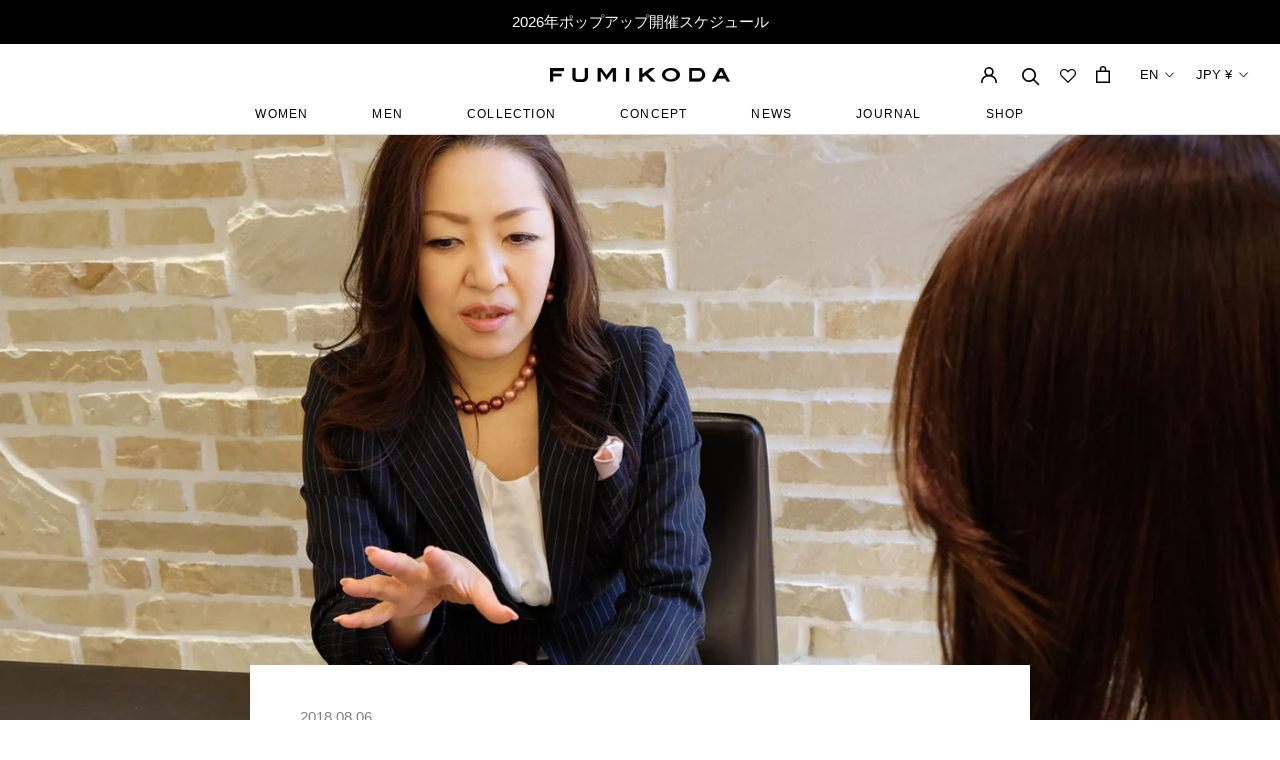

--- FILE ---
content_type: text/html; charset=utf-8
request_url: https://fumikoda.jp/en/blogs/journal/180806-secretary
body_size: 95573
content:
<!doctype html>

<html class="no-js" lang="en">
  <head>
    <!-- Google Tag Manager -->
<script>(function(w,d,s,l,i){w[l]=w[l]||[];w[l].push({'gtm.start':
new Date().getTime(),event:'gtm.js'});var f=d.getElementsByTagName(s)[0],
j=d.createElement(s),dl=l!='dataLayer'?'&l='+l:'';j.async=true;j.src=
'https://www.googletagmanager.com/gtm.js?id='+i+dl;f.parentNode.insertBefore(j,f);
})(window,document,'script','dataLayer','GTM-WJB98WHN');</script>
<!-- End Google Tag Manager -->
    <meta charset="utf-8">
    <meta http-equiv="X-UA-Compatible" content="IE=edge,chrome=1">
    <meta
      name="viewport"
      content="width=device-width, initial-scale=1.0, height=device-height, minimum-scale=1.0, maximum-scale=1.0"
    >
    <meta name="theme-color" content="">




    <title>「秘書のポテンシャルをビジネスに活かしたい」株式会社ぐるなび 『こちら秘書室』担当室長 渡邉華織：FUMIKODA WOMANインタビュー 

      
      
    </title><meta name="description" content="「FUMIKODA WOMANインタビュー」では、さまざまな仕事の現場で活躍する女性たちへのインタビューを通し、仕事への取り組み方から、生き方やライフスタイルまでをお伺いします。今回は、株式会社ぐるなび 「こちら秘書室」担当室長の渡邉華織さんにお話を伺いました。聞き手はFUMIKODAのクリエイティブディレクター幸田フミです。 秘書はさまざまな仕事に応用できる高いスキルを持っている 幸田：華織さんからはトークショーやFUMIKODA JOURNALで、秘書としての経験から得た、色々な知識を教えていただきました。現役秘書の方々を支援する現在のお仕事について教えていただけますか？ 渡邉：はい、もちろんです。私が株式会社ぐるなびに転職をし"><link rel="canonical" href="https://fumikoda.jp/en/blogs/journal/180806-secretary"><link rel="shortcut icon" href="//fumikoda.jp/cdn/shop/files/Frame_294_96x.png?v=1634964325" type="image/png"><meta property="og:type" content="article">
  <meta property="og:title" content="「秘書のポテンシャルをビジネスに活かしたい」株式会社ぐるなび 『こちら秘書室』担当室長 渡邉華織：FUMIKODA WOMANインタビュー vol.04"><meta property="og:image" content="http://fumikoda.jp/cdn/shop/articles/02_a974f0c4-0676-4426-a36f-b3de2ac37de4.png?v=1533551774">
    <meta property="og:image:secure_url" content="https://fumikoda.jp/cdn/shop/articles/02_a974f0c4-0676-4426-a36f-b3de2ac37de4.png?v=1533551774">
    <meta property="og:image:width" content="1484">
    <meta property="og:image:height" content="914"><meta property="og:description" content="「FUMIKODA WOMANインタビュー」では、さまざまな仕事の現場で活躍する女性たちへのインタビューを通し、仕事への取り組み方から、生き方やライフスタイルまでをお伺いします。今回は、株式会社ぐるなび 「こちら秘書室」担当室長の渡邉華織さんにお話を伺いました。聞き手はFUMIKODAのクリエイティブディレクター幸田フミです。 秘書はさまざまな仕事に応用できる高いスキルを持っている 幸田：華織さんからはトークショーやFUMIKODA JOURNALで、秘書としての経験から得た、色々な知識を教えていただきました。現役秘書の方々を支援する現在のお仕事について教えていただけますか？ 渡邉：はい、もちろんです。私が株式会社ぐるなびに転職をし"><meta property="og:url" content="https://fumikoda.jp/en/blogs/journal/180806-secretary">
<meta property="og:site_name" content="FUMIKODA"><meta name="twitter:card" content="summary_large_image"><meta name="twitter:title" content="「秘書のポテンシャルをビジネスに活かしたい」株式会社ぐるなび 『こちら秘書室』担当室長 渡邉華織：FUMIKODA WOMANインタビュー vol.04">
  <meta name="twitter:description" content="「FUMIKODA WOMANインタビュー」では、さまざまな仕事の現場で活躍する女性たちへのインタビューを通し、仕事への取り組み方から、生き方やライフスタイルまでをお伺いします。今回は、株式会社ぐるなび 「こちら秘書室」担当室長の渡邉華織さんにお話を伺いました。聞き手はFUMIKODAのクリエイティブディレクター幸田フミです。
秘書はさまざまな仕事に応用できる高いスキルを持っている
幸田：華織さんからはトークショーやFUMIKODA JOURNALで、秘書としての経験から得た、色々な知識を教えていただきました。現役秘書の方々を支援する現在のお仕事について教えていただけますか？
渡邉：はい、もちろんです。私が株式会社ぐるなびに転職をして３年になります。転職をするきっかけは、天職と思っていた秘書業務をもっと世の中の人に認知していただき、現役の秘書の応援をしたかったからです。「こちら秘書室」に入って、今までに延べ数万人の秘書と接してきましたが、一生懸命秘書業務に従事している秘書がいる一方で、世間の「秘書」のイメージとの間に大きな差があることに非常にショックを受けました。
というのも、秘書の仕事は庶務的で誰でもできるものだと思われたり、場合によっては男性が愛人として妄想する対象になっていると勘違いされていたからです。真剣にプロフェッショナルとして秘書のスキルを磨きながら仕事に取り組む人たちがいる一方で、実際は庶務的な仕事しか任せてもらえない秘書もたくさんいるという現実を受け止めざるをえなかったのです。
ですから、本当にがんばっているエグゼクティブ秘書たちの地位向上と同時に、庶務的な秘書業務しか任せてもらえていない秘書の意識やスキルの底上げも必要だと思いました。
そして、もうひとつ。実は秘書という仕事は孤独なものなのです。社内に秘書仲間がいる人であれば同僚と情報交換をしたり、悩んだ時にもお互いに意見交換をして解決することもできますが、多くの場合は会社の中で秘書はたった一人だけで、ほぼ独立した、孤独な立場にある職業です。20〜30年のキャリアを持つ秘書でも、社内に自分しか秘書がいないので、自分の判断が本当に合っているのか分からず、悩みも愚痴も誰にも打ち明けられない人たちがとても多い。ですから、その人たちの横のつながりを作ってあげたいと思いました。

あと、秘書はスケジュール管理くらいで大した仕事をしてないと思われがちなので、評価もされにくいという現実があります。例えば、営業だと営業成績、企画だとプロジェクトなど、仕事の実績を数字や成果で残せますが、秘書の仕事は客観的な評価指標になるような実績を示すのが難しい性質の仕事です。
ですから、人事考課もずっと横ばいのままだったり、周りの人からも「ボスの近くにいるけれど、いつも何をやってるのか分からない」と思われがちです。そういう所に秘書たちはストレスを抱きながら仕事をしてきたので、その人たちの活躍の場を会社の外にも作りたいと思いました。
彼女たちが積み重ねてきた経験や知識は非常に素晴らしいものです。そこで培ってきた経営センスなど、色々な能力を持っています。ですから、それを、例えば商品開発につなげたり、プロモーションに活かしたり、その知見をメディアに出すということをしていかないと、彼女たちの能力が発揮できず自信をなくしたまま終わってしまうと思いました。
私自身が秘書時代にずっと黒子として仕事をしてきたので、まさか、このように営業や企画、広報の仕事をできるとは思っていませんでした。ですが、いざやってみると、それまでトップの方の横にいたことで、知識とスキルは頭に入っていたので、即戦力で仕事ができたのだと思います。そのようなことは、秘書の仕事だけをしている時はまったく自覚していませんでしたが、知らず知らずのうちに身についていることに、秘書の仕事から離れたことで初めて気がついたのです。
そのような価値を現役の秘書の人たちにも分かってほしいと思います。自分はもう秘書しかできないと思わず、今いる環境の中で何を身につけることができたのか、今後何を活かして次のステージに進めるのかを考えてほしいと思います。必ずありますから、自信を持っていただきたいと考えています。
今の仕事に就いてからは、苦手ではありましたがメディアに出たり、秘書たちの前に立ってお話しています。一企業の黒子として仕事をしてきた人間が、今このように成長しているというモデルになればと思って苦手を克服しました。
幸田：確かに秘書って、一般から見ると、華やかだけれどちょっと謎めいていて、実は何をしているのか分からないと思われがちですよね。でも華織さんからお仕事内容を伺って、誰にでもできる仕事じゃないなと思ったんです。ドラマでもステレオタイプに扱われがちなので、秘書のロールモデルがなかなか思い浮かばないので、こうしてスポットを当てることによってイメージが変わるといいですよね。
渡邉：変えていきたいですね。例えば「秘書」という良からぬ言葉のイメージを払拭するため、「秘書」に変わる新しい呼び名を作れないかなと考えています。そして、秘書のいないエグゼクティブに対しては、秘書の果たす役割や、秘書が持つスキルをご自身が取り入れることで、ビジネスにおいて、さらによい結果を出せるということを伝えていきたいと思っています。たとえば接待のお店を決める時に大事なことや、手土産を選ぶポイントなど、おもてなしのノウハウなどについてです。
幸田：秘書の方はボスについて、色々な良いものを見てきています。そのようにして目が肥えた方たちが開発した新しい商品や、セレクトした商品に関心を寄せる方は、きっと多いと思います。例えば秘書の方が選んだスーツを着れば間違いがないという信頼感があったり。そのような商品開発のスキルは、きっと世の中に必要とされるのではないかと思います。
渡邉：そうですね。女性向けの商品のセレクトや開発のポジションは、これまでCAが先を行っていたと思いますが、秘書ですと男女両方に対しての目利きができると思います。女性に対しては、「ビジネスシーンでは、この方がいいですよと」美容やファッションをお勧めできますし、男性に対しては「こういう服装でこのネクタイをしていれば、エグゼクティブとして間違いないですよ」とアドバイスができます。主にオンの時間をサポートするほうが秘書なので、例えば、ステーショナリーや眼鏡など、オフの時は許されても、オンの時は間違いがあってはいけないアイテムについても、秘書の目線で情報発信ができるかなと思います。
幸田：男性のビジネススーツやネクタイのコーディネートでも、迷っている男性は多いので、百貨店などとのタイアップ展開も考えられますよね。こんな風に秘書の立場を守って底上げしながら、ビジネス化していく仕事は華織さんにしかできないと思います。
実感するのは原点回帰の時代が来ているということ
渡邉：最近思うのは、やはり、いいものを知っている人は原点に行き着くということです。この3年間、「接待の手土産」の仕事で、年に1000点近い商品を味見して、選んだものを紹介させてもらいました。ここ2年くらい手土産ブームが続いていたので、目新しいものやインスタ映えするものも、たくさん出てきました。でも良い意味で記憶に残っているものは意外と限られます。結局は素材の良いもの、信頼できるもの、安心するものが残り、「原点回帰だな」と思ったんです。
つまり、最初はすごく目移りをしていたけれども、最終的には、何かしら選ぶ理由づけができる商品が残ると実感しました。それは手土産の商品以外にも言えることだと思います。FUMIKODAもそうですが、いいものを使っていると、他の物に目移りをしても最終的にはFUMIKODAに戻ってくる。いいものを知っている人は、良質な物を長く使い続ける時代になっているのだと思います。

幸田：世の中に選択できる物が増えれば増えるほど、そうなっていくかもしれませんね。感覚的に使いやすいとか、体が受け入れやすいとか、そういうものが残っていきますね。
渡邉：いくらかっこいいバッグでも、重かったり使いにくかったりすると、そのストレスが四六時中ある状態になります。でも、FUMIKODAのバッグを持っていると、下に置いても形が崩れず安定するし、どの業界のどんな方に会う時も安心です。抱えているものや責任がある人ほど、持つ物や着る物は信頼できる物でないと、1日の生活が疲れるものになってしまいます。そういった意味では、身につける物を選ぶことは、すごく大事だと思います。遊ぶ時はすごく高いヒールを履いて行きますけれど。
幸田：刺激物が欲しい時もありますものね。奇抜な物を身に着けたい時も。でも、仕事って毎日のことだから、私はコンサバティブでいいと思います。大切なのは使いやすさと無難さで、刺激は違うなと。
渡邉：本当に自信のある人や自分のポリシーがある人って、若い頃は高いブランドの大きいマークがついたバッグを持っていたけれど、この年齢になってくると選ぶ基準はそこじゃなくなりますよね。
幸田：皆さんそうおっしゃいますよね。もうブランド名では選ばなくなったって。それも原点回帰と言えるのかもしれません。
渡邉：接待店にしてもそうだと思います。本当に美味しいお店や心地のいいお店は、どんなに不景気で飲食業界が苦しい思いをしていても、毎日人が入っています。
幸田：結局、長い目で見ると正統派は勝つということですね。
渡邉：古き良き日本のものが、これからは今まで以上に注目されると思います。AIなど新しいテクノロジーがビジネス転用される時代だからこそ、伝統文化を大事にして行く動きが出てきているのを感じます。
お仕事バッグはビジネスの良き相棒
幸田：バッグはファッションアイテムではあるけれど、働く女性にとってはそれ以上のものです。華織さんにとってバッグとは何でしょうか？
渡邉：ビジネスシーンでは大事なビジネスツール、プライベートシーンではアイデンティティを伝えるツールです。ビジネスではバッグは仕事を円滑に行う上で大事な役割を果たします。そして相手に敬意を表して、きちんとしたものを持たなければなりません。華美なものやブランドが前面に出すぎたものはNGです。
それとは対照的にプライベートでは、自分の好きなブランドやデザインのものを身に着けてテンションを上げます。そういう意味で、私は名刺入れもオンとオフで使い分けています。秘書という仕事をしていると、所作の一つひとつをすごく細かく見られます。名刺の抜き方、渡し方、入れ方、全部を完璧にしなければいけない時、FUMIKODAの名刺入れはすべての所作をとてもきれいにできます。それは私にとっては、すごくストレスフリーなものであって、本当にいいビジネスの相棒なのです。


渡邉華織（わたなべ・かおり）
ぐるなび運営サイト「こちら秘書室」担当室長。サイト登録の秘書3万5000人の「まとめ役」。日系航空会社勤務を経て、大手金融会社や流通会社の会長・社長秘書、外資系コンサルタント会社の会長秘書――と20年にわたり大企業のトップ秘書として活躍してきた経歴を持つ。自身もふくむ現役秘書が直接目利きした手土産情報サイト「接待の手土産」も手掛ける。
接待・会食のお店探しなら【こちら秘書室】：https://secretary.gnavi.co.jp/



関連記事

「強くてしなやかな女性が次の時代の日本を支える」弁護士 福崎聖子：FUMIKODA WOMANインタビュー vol.01
「ビジネスとファッションが目指すべき共通のゴールは“一体化”」ベアーズ取締役副社長 高橋ゆき：FUMIKODA WOMANインタビュー vol.02
「キャリア女性に力を与える服を作り続けたい」AKIKO OGAWA.デザイナー小川彰子：FUMIKODA WOMANインタビュー vol.03
「大切なのは、効率化と順位付け」フィナンシャル・タイムズ在日代表 星野裕子：FUMIKODA WOMANインタビュー vol.05
「何があっても逃げない」ホッピービバレッジ株式会社・代表取締役社長 石渡美奈：FUMIKODA WOMANインタビュー vol.06
「日本酒を通じて地域を元気にしたい」フリーアナウンサー、和酒コーディネーター あおい有紀：FUMIKODA WOMANインタビュー vol.07
「自分が変わると相手も変わる。言葉を変えると人生が変わる」元NHKアナウンサー 墨屋那津子：FUMIKODA WOMANインタビュー vol.08
「幸福度を上げる第一歩は、相手に感謝し、信じること」慶應義塾大学大学院SDM研究所 前野マドカ：FUMIKODA WOMANインタビュー vol.09
「ジェンダー後進国、日本。女性が自分らしく働ける社会へ」ファーストリテイリング社長室ダイバーシティ推進担当部長 小木曽麻里：FUMIKODA WOMANインタビュー vol.10
「人はみな、自分がもっと輝ける場所を探している」株式会社morich代表取締役 森本千賀子：FUMIKODA WOMANインタビューvol.11
モノを循環させる中で想いを巡らせ、使う喜びを知る―SDGsの理想の形とは 「リユースプロジェクト」発案者 TANAKAホールディングス 理事 原田和佳子さん ： FUMIKODA WOMANインタビューvol.12

"><meta name="twitter:image" content="https://fumikoda.jp/cdn/shop/articles/02_a974f0c4-0676-4426-a36f-b3de2ac37de4_600x600_crop_center.png?v=1533551774">
    <style>
  @font-face {
  font-family: Jost;
  font-weight: 400;
  font-style: normal;
  font-display: fallback;
  src: url("//fumikoda.jp/cdn/fonts/jost/jost_n4.d47a1b6347ce4a4c9f437608011273009d91f2b7.woff2") format("woff2"),
       url("//fumikoda.jp/cdn/fonts/jost/jost_n4.791c46290e672b3f85c3d1c651ef2efa3819eadd.woff") format("woff");
}

  @font-face {
  font-family: Poppins;
  font-weight: 300;
  font-style: normal;
  font-display: fallback;
  src: url("//fumikoda.jp/cdn/fonts/poppins/poppins_n3.05f58335c3209cce17da4f1f1ab324ebe2982441.woff2") format("woff2"),
       url("//fumikoda.jp/cdn/fonts/poppins/poppins_n3.6971368e1f131d2c8ff8e3a44a36b577fdda3ff5.woff") format("woff");
}


  @font-face {
  font-family: Poppins;
  font-weight: 400;
  font-style: normal;
  font-display: fallback;
  src: url("//fumikoda.jp/cdn/fonts/poppins/poppins_n4.0ba78fa5af9b0e1a374041b3ceaadf0a43b41362.woff2") format("woff2"),
       url("//fumikoda.jp/cdn/fonts/poppins/poppins_n4.214741a72ff2596839fc9760ee7a770386cf16ca.woff") format("woff");
}

  @font-face {
  font-family: Poppins;
  font-weight: 300;
  font-style: italic;
  font-display: fallback;
  src: url("//fumikoda.jp/cdn/fonts/poppins/poppins_i3.8536b4423050219f608e17f134fe9ea3b01ed890.woff2") format("woff2"),
       url("//fumikoda.jp/cdn/fonts/poppins/poppins_i3.0f4433ada196bcabf726ed78f8e37e0995762f7f.woff") format("woff");
}

  @font-face {
  font-family: Poppins;
  font-weight: 400;
  font-style: italic;
  font-display: fallback;
  src: url("//fumikoda.jp/cdn/fonts/poppins/poppins_i4.846ad1e22474f856bd6b81ba4585a60799a9f5d2.woff2") format("woff2"),
       url("//fumikoda.jp/cdn/fonts/poppins/poppins_i4.56b43284e8b52fc64c1fd271f289a39e8477e9ec.woff") format("woff");
}


  :root {
    --heading-font-family : Jost, sans-serif;
    --heading-font-weight : 400;
    --heading-font-style  : normal;

    --text-font-family : Poppins, sans-serif;
    --text-font-weight : 300;
    --text-font-style  : normal;

    --base-text-font-size   : 15px;
    --default-text-font-size: 14px;--background          : #ffffff;
    --background-rgb      : 255, 255, 255;
    --light-background    : #ffffff;
    --light-background-rgb: 255, 255, 255;
    --heading-color       : #000000;
    --text-color          : #000000;
    --text-color-rgb      : 0, 0, 0;
    --text-color-light    : #000000;
    --text-color-light-rgb: 0, 0, 0;
    --link-color          : #000000;
    --link-color-rgb      : 0, 0, 0;
    --border-color        : #d9d9d9;
    --border-color-rgb    : 217, 217, 217;

    --button-background    : #000000;
    --button-background-rgb: 0, 0, 0;
    --button-text-color    : #ffffff;

    --header-background       : #ffffff;
    --header-heading-color    : #000000;
    --header-light-text-color : #000000;
    --header-border-color     : #d9d9d9;

    --footer-background    : #ffffff;
    --footer-text-color    : #000000;
    --footer-heading-color : #000000;
    --footer-border-color  : #d9d9d9;

    --navigation-background      : #ffffff;
    --navigation-background-rgb  : 255, 255, 255;
    --navigation-text-color      : #000000;
    --navigation-text-color-light: rgba(0, 0, 0, 0.5);
    --navigation-border-color    : rgba(0, 0, 0, 0.25);

    --newsletter-popup-background     : #ffffff;
    --newsletter-popup-text-color     : #1c1b1b;
    --newsletter-popup-text-color-rgb : 28, 27, 27;

    --secondary-elements-background       : #5c5c5c;
    --secondary-elements-background-rgb   : 92, 92, 92;
    --secondary-elements-text-color       : #ffffff;
    --secondary-elements-text-color-light : rgba(255, 255, 255, 0.5);
    --secondary-elements-border-color     : rgba(255, 255, 255, 0.25);

    --product-sale-price-color    : #f94c43;
    --product-sale-price-color-rgb: 249, 76, 67;
    --product-star-rating: #f6a429;

    /* Shopify related variables */
    --payment-terms-background-color: #ffffff;

    /* Products */

    --horizontal-spacing-four-products-per-row: 40px;
        --horizontal-spacing-two-products-per-row : 40px;

    --vertical-spacing-four-products-per-row: 60px;
        --vertical-spacing-two-products-per-row : 75px;

    /* Animation */
    --drawer-transition-timing: cubic-bezier(0.645, 0.045, 0.355, 1);
    --header-base-height: 80px; /* We set a default for browsers that do not support CSS variables */

    /* Cursors */
    --cursor-zoom-in-svg    : url(//fumikoda.jp/cdn/shop/t/54/assets/cursor-zoom-in.svg?v=100326362725928540331663231494);
    --cursor-zoom-in-2x-svg : url(//fumikoda.jp/cdn/shop/t/54/assets/cursor-zoom-in-2x.svg?v=71919207650934979201663231471);
  }
</style>

<script>
  // IE11 does not have support for CSS variables, so we have to polyfill them
  if (!(((window || {}).CSS || {}).supports && window.CSS.supports('(--a: 0)'))) {
    const script = document.createElement('script');
    script.type = 'text/javascript';
    script.src = 'https://cdn.jsdelivr.net/npm/css-vars-ponyfill@2';
    script.onload = function() {
      cssVars({});
    };

    document.getElementsByTagName('head')[0].appendChild(script);
  }
</script>

    <script>window.performance && window.performance.mark && window.performance.mark('shopify.content_for_header.start');</script><meta name="google-site-verification" content="rFHCMSCnbrOv_TcBZuWT9XZkONjzV50-yq4Jaxxyze4">
<meta id="shopify-digital-wallet" name="shopify-digital-wallet" content="/15283857/digital_wallets/dialog">
<meta name="shopify-checkout-api-token" content="fdf8be513675e0369a70d5d499d5e74a">
<link rel="alternate" type="application/atom+xml" title="Feed" href="/en/blogs/journal.atom" />
<link rel="alternate" hreflang="x-default" href="https://fumikoda.jp/blogs/journal/180806-secretary">
<link rel="alternate" hreflang="ja" href="https://fumikoda.jp/blogs/journal/180806-secretary">
<link rel="alternate" hreflang="en" href="https://fumikoda.jp/en/blogs/journal/180806-secretary">
<link rel="alternate" hreflang="zh-Hans" href="https://fumikoda.jp/zh/blogs/journal/180806-secretary">
<link rel="alternate" hreflang="zh-Hans-AU" href="https://fumikoda.jp/zh/blogs/journal/180806-secretary">
<link rel="alternate" hreflang="zh-Hans-CA" href="https://fumikoda.jp/zh/blogs/journal/180806-secretary">
<link rel="alternate" hreflang="zh-Hans-CN" href="https://fumikoda.jp/zh/blogs/journal/180806-secretary">
<link rel="alternate" hreflang="zh-Hans-GB" href="https://fumikoda.jp/zh/blogs/journal/180806-secretary">
<link rel="alternate" hreflang="zh-Hans-HK" href="https://fumikoda.jp/zh/blogs/journal/180806-secretary">
<link rel="alternate" hreflang="zh-Hans-JP" href="https://fumikoda.jp/zh/blogs/journal/180806-secretary">
<link rel="alternate" hreflang="zh-Hans-KR" href="https://fumikoda.jp/zh/blogs/journal/180806-secretary">
<link rel="alternate" hreflang="zh-Hans-MY" href="https://fumikoda.jp/zh/blogs/journal/180806-secretary">
<link rel="alternate" hreflang="zh-Hans-PH" href="https://fumikoda.jp/zh/blogs/journal/180806-secretary">
<link rel="alternate" hreflang="zh-Hans-SG" href="https://fumikoda.jp/zh/blogs/journal/180806-secretary">
<link rel="alternate" hreflang="zh-Hans-TW" href="https://fumikoda.jp/zh/blogs/journal/180806-secretary">
<link rel="alternate" hreflang="zh-Hans-US" href="https://fumikoda.jp/zh/blogs/journal/180806-secretary">
<script async="async" src="/checkouts/internal/preloads.js?locale=en-JP"></script>
<link rel="preconnect" href="https://shop.app" crossorigin="anonymous">
<script async="async" src="https://shop.app/checkouts/internal/preloads.js?locale=en-JP&shop_id=15283857" crossorigin="anonymous"></script>
<script id="apple-pay-shop-capabilities" type="application/json">{"shopId":15283857,"countryCode":"JP","currencyCode":"JPY","merchantCapabilities":["supports3DS"],"merchantId":"gid:\/\/shopify\/Shop\/15283857","merchantName":"FUMIKODA","requiredBillingContactFields":["postalAddress","email","phone"],"requiredShippingContactFields":["postalAddress","email","phone"],"shippingType":"shipping","supportedNetworks":["visa","masterCard","amex","jcb","discover"],"total":{"type":"pending","label":"FUMIKODA","amount":"1.00"},"shopifyPaymentsEnabled":true,"supportsSubscriptions":true}</script>
<script id="shopify-features" type="application/json">{"accessToken":"fdf8be513675e0369a70d5d499d5e74a","betas":["rich-media-storefront-analytics"],"domain":"fumikoda.jp","predictiveSearch":false,"shopId":15283857,"locale":"en"}</script>
<script>var Shopify = Shopify || {};
Shopify.shop = "fumi-koda.myshopify.com";
Shopify.locale = "en";
Shopify.currency = {"active":"JPY","rate":"1.0"};
Shopify.country = "JP";
Shopify.theme = {"name":"shopify-fumi-koda\/main","id":135296188644,"schema_name":"Prestige","schema_version":"5.3.1","theme_store_id":null,"role":"main"};
Shopify.theme.handle = "null";
Shopify.theme.style = {"id":null,"handle":null};
Shopify.cdnHost = "fumikoda.jp/cdn";
Shopify.routes = Shopify.routes || {};
Shopify.routes.root = "/en/";</script>
<script type="module">!function(o){(o.Shopify=o.Shopify||{}).modules=!0}(window);</script>
<script>!function(o){function n(){var o=[];function n(){o.push(Array.prototype.slice.apply(arguments))}return n.q=o,n}var t=o.Shopify=o.Shopify||{};t.loadFeatures=n(),t.autoloadFeatures=n()}(window);</script>
<script>
  window.ShopifyPay = window.ShopifyPay || {};
  window.ShopifyPay.apiHost = "shop.app\/pay";
  window.ShopifyPay.redirectState = null;
</script>
<script id="shop-js-analytics" type="application/json">{"pageType":"article"}</script>
<script defer="defer" async type="module" src="//fumikoda.jp/cdn/shopifycloud/shop-js/modules/v2/client.init-shop-cart-sync_BT-GjEfc.en.esm.js"></script>
<script defer="defer" async type="module" src="//fumikoda.jp/cdn/shopifycloud/shop-js/modules/v2/chunk.common_D58fp_Oc.esm.js"></script>
<script defer="defer" async type="module" src="//fumikoda.jp/cdn/shopifycloud/shop-js/modules/v2/chunk.modal_xMitdFEc.esm.js"></script>
<script type="module">
  await import("//fumikoda.jp/cdn/shopifycloud/shop-js/modules/v2/client.init-shop-cart-sync_BT-GjEfc.en.esm.js");
await import("//fumikoda.jp/cdn/shopifycloud/shop-js/modules/v2/chunk.common_D58fp_Oc.esm.js");
await import("//fumikoda.jp/cdn/shopifycloud/shop-js/modules/v2/chunk.modal_xMitdFEc.esm.js");

  window.Shopify.SignInWithShop?.initShopCartSync?.({"fedCMEnabled":true,"windoidEnabled":true});

</script>
<script>
  window.Shopify = window.Shopify || {};
  if (!window.Shopify.featureAssets) window.Shopify.featureAssets = {};
  window.Shopify.featureAssets['shop-js'] = {"shop-cart-sync":["modules/v2/client.shop-cart-sync_DZOKe7Ll.en.esm.js","modules/v2/chunk.common_D58fp_Oc.esm.js","modules/v2/chunk.modal_xMitdFEc.esm.js"],"init-fed-cm":["modules/v2/client.init-fed-cm_B6oLuCjv.en.esm.js","modules/v2/chunk.common_D58fp_Oc.esm.js","modules/v2/chunk.modal_xMitdFEc.esm.js"],"shop-cash-offers":["modules/v2/client.shop-cash-offers_D2sdYoxE.en.esm.js","modules/v2/chunk.common_D58fp_Oc.esm.js","modules/v2/chunk.modal_xMitdFEc.esm.js"],"shop-login-button":["modules/v2/client.shop-login-button_QeVjl5Y3.en.esm.js","modules/v2/chunk.common_D58fp_Oc.esm.js","modules/v2/chunk.modal_xMitdFEc.esm.js"],"pay-button":["modules/v2/client.pay-button_DXTOsIq6.en.esm.js","modules/v2/chunk.common_D58fp_Oc.esm.js","modules/v2/chunk.modal_xMitdFEc.esm.js"],"shop-button":["modules/v2/client.shop-button_DQZHx9pm.en.esm.js","modules/v2/chunk.common_D58fp_Oc.esm.js","modules/v2/chunk.modal_xMitdFEc.esm.js"],"avatar":["modules/v2/client.avatar_BTnouDA3.en.esm.js"],"init-windoid":["modules/v2/client.init-windoid_CR1B-cfM.en.esm.js","modules/v2/chunk.common_D58fp_Oc.esm.js","modules/v2/chunk.modal_xMitdFEc.esm.js"],"init-shop-for-new-customer-accounts":["modules/v2/client.init-shop-for-new-customer-accounts_C_vY_xzh.en.esm.js","modules/v2/client.shop-login-button_QeVjl5Y3.en.esm.js","modules/v2/chunk.common_D58fp_Oc.esm.js","modules/v2/chunk.modal_xMitdFEc.esm.js"],"init-shop-email-lookup-coordinator":["modules/v2/client.init-shop-email-lookup-coordinator_BI7n9ZSv.en.esm.js","modules/v2/chunk.common_D58fp_Oc.esm.js","modules/v2/chunk.modal_xMitdFEc.esm.js"],"init-shop-cart-sync":["modules/v2/client.init-shop-cart-sync_BT-GjEfc.en.esm.js","modules/v2/chunk.common_D58fp_Oc.esm.js","modules/v2/chunk.modal_xMitdFEc.esm.js"],"shop-toast-manager":["modules/v2/client.shop-toast-manager_DiYdP3xc.en.esm.js","modules/v2/chunk.common_D58fp_Oc.esm.js","modules/v2/chunk.modal_xMitdFEc.esm.js"],"init-customer-accounts":["modules/v2/client.init-customer-accounts_D9ZNqS-Q.en.esm.js","modules/v2/client.shop-login-button_QeVjl5Y3.en.esm.js","modules/v2/chunk.common_D58fp_Oc.esm.js","modules/v2/chunk.modal_xMitdFEc.esm.js"],"init-customer-accounts-sign-up":["modules/v2/client.init-customer-accounts-sign-up_iGw4briv.en.esm.js","modules/v2/client.shop-login-button_QeVjl5Y3.en.esm.js","modules/v2/chunk.common_D58fp_Oc.esm.js","modules/v2/chunk.modal_xMitdFEc.esm.js"],"shop-follow-button":["modules/v2/client.shop-follow-button_CqMgW2wH.en.esm.js","modules/v2/chunk.common_D58fp_Oc.esm.js","modules/v2/chunk.modal_xMitdFEc.esm.js"],"checkout-modal":["modules/v2/client.checkout-modal_xHeaAweL.en.esm.js","modules/v2/chunk.common_D58fp_Oc.esm.js","modules/v2/chunk.modal_xMitdFEc.esm.js"],"shop-login":["modules/v2/client.shop-login_D91U-Q7h.en.esm.js","modules/v2/chunk.common_D58fp_Oc.esm.js","modules/v2/chunk.modal_xMitdFEc.esm.js"],"lead-capture":["modules/v2/client.lead-capture_BJmE1dJe.en.esm.js","modules/v2/chunk.common_D58fp_Oc.esm.js","modules/v2/chunk.modal_xMitdFEc.esm.js"],"payment-terms":["modules/v2/client.payment-terms_Ci9AEqFq.en.esm.js","modules/v2/chunk.common_D58fp_Oc.esm.js","modules/v2/chunk.modal_xMitdFEc.esm.js"]};
</script>
<script>(function() {
  var isLoaded = false;
  function asyncLoad() {
    if (isLoaded) return;
    isLoaded = true;
    var urls = ["\/\/d1liekpayvooaz.cloudfront.net\/apps\/customizery\/customizery.js?shop=fumi-koda.myshopify.com","https:\/\/storage.googleapis.com\/timesact-resources\/scripts\/timesact.js?shop=fumi-koda.myshopify.com","https:\/\/cdn.shopify.com\/s\/files\/1\/1528\/3857\/t\/54\/assets\/loy_15283857.js?v=1686120698\u0026shop=fumi-koda.myshopify.com","https:\/\/cdn.shopify.com\/s\/files\/1\/1528\/3857\/t\/54\/assets\/globo.formbuilder.init.js?v=1663231473\u0026shop=fumi-koda.myshopify.com"];
    for (var i = 0; i < urls.length; i++) {
      var s = document.createElement('script');
      s.type = 'text/javascript';
      s.async = true;
      s.src = urls[i];
      var x = document.getElementsByTagName('script')[0];
      x.parentNode.insertBefore(s, x);
    }
  };
  if(window.attachEvent) {
    window.attachEvent('onload', asyncLoad);
  } else {
    window.addEventListener('load', asyncLoad, false);
  }
})();</script>
<script id="__st">var __st={"a":15283857,"offset":32400,"reqid":"be6bd5f9-f025-4a19-a2cb-a8cf4b2d3611-1769146250","pageurl":"fumikoda.jp\/en\/blogs\/journal\/180806-secretary","s":"articles-28070051888","u":"fa3bbc458c0e","p":"article","rtyp":"article","rid":28070051888};</script>
<script>window.ShopifyPaypalV4VisibilityTracking = true;</script>
<script id="form-persister">!function(){'use strict';const t='contact',e='new_comment',n=[[t,t],['blogs',e],['comments',e],[t,'customer']],o='password',r='form_key',c=['recaptcha-v3-token','g-recaptcha-response','h-captcha-response',o],s=()=>{try{return window.sessionStorage}catch{return}},i='__shopify_v',u=t=>t.elements[r],a=function(){const t=[...n].map((([t,e])=>`form[action*='/${t}']:not([data-nocaptcha='true']) input[name='form_type'][value='${e}']`)).join(',');var e;return e=t,()=>e?[...document.querySelectorAll(e)].map((t=>t.form)):[]}();function m(t){const e=u(t);a().includes(t)&&(!e||!e.value)&&function(t){try{if(!s())return;!function(t){const e=s();if(!e)return;const n=u(t);if(!n)return;const o=n.value;o&&e.removeItem(o)}(t);const e=Array.from(Array(32),(()=>Math.random().toString(36)[2])).join('');!function(t,e){u(t)||t.append(Object.assign(document.createElement('input'),{type:'hidden',name:r})),t.elements[r].value=e}(t,e),function(t,e){const n=s();if(!n)return;const r=[...t.querySelectorAll(`input[type='${o}']`)].map((({name:t})=>t)),u=[...c,...r],a={};for(const[o,c]of new FormData(t).entries())u.includes(o)||(a[o]=c);n.setItem(e,JSON.stringify({[i]:1,action:t.action,data:a}))}(t,e)}catch(e){console.error('failed to persist form',e)}}(t)}const f=t=>{if('true'===t.dataset.persistBound)return;const e=function(t,e){const n=function(t){return'function'==typeof t.submit?t.submit:HTMLFormElement.prototype.submit}(t).bind(t);return function(){let t;return()=>{t||(t=!0,(()=>{try{e(),n()}catch(t){(t=>{console.error('form submit failed',t)})(t)}})(),setTimeout((()=>t=!1),250))}}()}(t,(()=>{m(t)}));!function(t,e){if('function'==typeof t.submit&&'function'==typeof e)try{t.submit=e}catch{}}(t,e),t.addEventListener('submit',(t=>{t.preventDefault(),e()})),t.dataset.persistBound='true'};!function(){function t(t){const e=(t=>{const e=t.target;return e instanceof HTMLFormElement?e:e&&e.form})(t);e&&m(e)}document.addEventListener('submit',t),document.addEventListener('DOMContentLoaded',(()=>{const e=a();for(const t of e)f(t);var n;n=document.body,new window.MutationObserver((t=>{for(const e of t)if('childList'===e.type&&e.addedNodes.length)for(const t of e.addedNodes)1===t.nodeType&&'FORM'===t.tagName&&a().includes(t)&&f(t)})).observe(n,{childList:!0,subtree:!0,attributes:!1}),document.removeEventListener('submit',t)}))}()}();</script>
<script integrity="sha256-4kQ18oKyAcykRKYeNunJcIwy7WH5gtpwJnB7kiuLZ1E=" data-source-attribution="shopify.loadfeatures" defer="defer" src="//fumikoda.jp/cdn/shopifycloud/storefront/assets/storefront/load_feature-a0a9edcb.js" crossorigin="anonymous"></script>
<script crossorigin="anonymous" defer="defer" src="//fumikoda.jp/cdn/shopifycloud/storefront/assets/shopify_pay/storefront-65b4c6d7.js?v=20250812"></script>
<script data-source-attribution="shopify.dynamic_checkout.dynamic.init">var Shopify=Shopify||{};Shopify.PaymentButton=Shopify.PaymentButton||{isStorefrontPortableWallets:!0,init:function(){window.Shopify.PaymentButton.init=function(){};var t=document.createElement("script");t.src="https://fumikoda.jp/cdn/shopifycloud/portable-wallets/latest/portable-wallets.en.js",t.type="module",document.head.appendChild(t)}};
</script>
<script data-source-attribution="shopify.dynamic_checkout.buyer_consent">
  function portableWalletsHideBuyerConsent(e){var t=document.getElementById("shopify-buyer-consent"),n=document.getElementById("shopify-subscription-policy-button");t&&n&&(t.classList.add("hidden"),t.setAttribute("aria-hidden","true"),n.removeEventListener("click",e))}function portableWalletsShowBuyerConsent(e){var t=document.getElementById("shopify-buyer-consent"),n=document.getElementById("shopify-subscription-policy-button");t&&n&&(t.classList.remove("hidden"),t.removeAttribute("aria-hidden"),n.addEventListener("click",e))}window.Shopify?.PaymentButton&&(window.Shopify.PaymentButton.hideBuyerConsent=portableWalletsHideBuyerConsent,window.Shopify.PaymentButton.showBuyerConsent=portableWalletsShowBuyerConsent);
</script>
<script data-source-attribution="shopify.dynamic_checkout.cart.bootstrap">document.addEventListener("DOMContentLoaded",(function(){function t(){return document.querySelector("shopify-accelerated-checkout-cart, shopify-accelerated-checkout")}if(t())Shopify.PaymentButton.init();else{new MutationObserver((function(e,n){t()&&(Shopify.PaymentButton.init(),n.disconnect())})).observe(document.body,{childList:!0,subtree:!0})}}));
</script>
<link id="shopify-accelerated-checkout-styles" rel="stylesheet" media="screen" href="https://fumikoda.jp/cdn/shopifycloud/portable-wallets/latest/accelerated-checkout-backwards-compat.css" crossorigin="anonymous">
<style id="shopify-accelerated-checkout-cart">
        #shopify-buyer-consent {
  margin-top: 1em;
  display: inline-block;
  width: 100%;
}

#shopify-buyer-consent.hidden {
  display: none;
}

#shopify-subscription-policy-button {
  background: none;
  border: none;
  padding: 0;
  text-decoration: underline;
  font-size: inherit;
  cursor: pointer;
}

#shopify-subscription-policy-button::before {
  box-shadow: none;
}

      </style>

<script>window.performance && window.performance.mark && window.performance.mark('shopify.content_for_header.end');</script>

    

<script>window.BOLD = window.BOLD || {};
    window.BOLD.common = window.BOLD.common || {};
    window.BOLD.common.Shopify = window.BOLD.common.Shopify || {};
    window.BOLD.common.Shopify.shop = {
      domain: 'fumikoda.jp',
      permanent_domain: 'fumi-koda.myshopify.com',
      url: 'https://fumikoda.jp',
      secure_url: 'https://fumikoda.jp',
      money_format: "¥{{amount_no_decimals}}",
      currency: "JPY"
    };
    window.BOLD.common.Shopify.customer = {
      id: null,
      tags: null,
    };
    window.BOLD.common.Shopify.cart = {"note":null,"attributes":{},"original_total_price":0,"total_price":0,"total_discount":0,"total_weight":0.0,"item_count":0,"items":[],"requires_shipping":false,"currency":"JPY","items_subtotal_price":0,"cart_level_discount_applications":[],"checkout_charge_amount":0};
    window.BOLD.common.template = 'article';window.BOLD.common.Shopify.formatMoney = function(money, format) {
        function n(t, e) {
            return "undefined" == typeof t ? e : t
        }
        function r(t, e, r, i) {
            if (e = n(e, 2),
                r = n(r, ","),
                i = n(i, "."),
            isNaN(t) || null == t)
                return 0;
            t = (t / 100).toFixed(e);
            var o = t.split(".")
                , a = o[0].replace(/(\d)(?=(\d\d\d)+(?!\d))/g, "$1" + r)
                , s = o[1] ? i + o[1] : "";
            return a + s
        }
        "string" == typeof money && (money = money.replace(".", ""));
        var i = ""
            , o = /\{\{\s*(\w+)\s*\}\}/
            , a = format || window.BOLD.common.Shopify.shop.money_format || window.Shopify.money_format || "$ {{ amount }}";
        switch (a.match(o)[1]) {
            case "amount":
                i = r(money, 2, ",", ".");
                break;
            case "amount_no_decimals":
                i = r(money, 0, ",", ".");
                break;
            case "amount_with_comma_separator":
                i = r(money, 2, ".", ",");
                break;
            case "amount_no_decimals_with_comma_separator":
                i = r(money, 0, ".", ",");
                break;
            case "amount_with_space_separator":
                i = r(money, 2, " ", ",");
                break;
            case "amount_no_decimals_with_space_separator":
                i = r(money, 0, " ", ",");
                break;
            case "amount_with_apostrophe_separator":
                i = r(money, 2, "'", ".");
                break;
        }
        return a.replace(o, i);
    };
    window.BOLD.common.Shopify.saveProduct = function (handle, product) {
      if (typeof handle === 'string' && typeof window.BOLD.common.Shopify.products[handle] === 'undefined') {
        if (typeof product === 'number') {
          window.BOLD.common.Shopify.handles[product] = handle;
          product = { id: product };
        }
        window.BOLD.common.Shopify.products[handle] = product;
      }
    };
    window.BOLD.common.Shopify.saveVariant = function (variant_id, variant) {
      if (typeof variant_id === 'number' && typeof window.BOLD.common.Shopify.variants[variant_id] === 'undefined') {
        window.BOLD.common.Shopify.variants[variant_id] = variant;
      }
    };window.BOLD.common.Shopify.products = window.BOLD.common.Shopify.products || {};
    window.BOLD.common.Shopify.variants = window.BOLD.common.Shopify.variants || {};
    window.BOLD.common.Shopify.handles = window.BOLD.common.Shopify.handles || {};window.BOLD.common.Shopify.saveProduct(null, null);window.BOLD.apps_installed = {"Product Options":2} || {};window.BOLD.common.Shopify.metafields = window.BOLD.common.Shopify.metafields || {};window.BOLD.common.Shopify.metafields["bold_rp"] = {};window.BOLD.common.Shopify.metafields["bold_csp_defaults"] = {};window.BOLD.common.cacheParams = window.BOLD.common.cacheParams || {};
</script>

<script>
    window.BOLD.common.cacheParams.options = 1747596140;
</script>
<link href="//fumikoda.jp/cdn/shop/t/54/assets/bold-options.css?v=32869318809647543631663231474" rel="stylesheet" type="text/css" media="all" />
<script defer src="https://options.shopapps.site/js/options.js"></script><link rel="preconnect" href="https://fonts.googleapis.com">
    <link rel="preconnect" href="https://fonts.gstatic.com" crossorigin>
    <link href="https://fonts.googleapis.com/css2?family=Noto+Sans+JP:wght@400;500;700&display=swap" rel="stylesheet">

    <link rel="stylesheet" href="//fumikoda.jp/cdn/shop/t/54/assets/theme.css?v=183154215520505290191745836486">
    <link rel="stylesheet" href="//fumikoda.jp/cdn/shop/t/54/assets/slick.css?v=98340474046176884051663231467"><link rel="stylesheet" href="//fumikoda.jp/cdn/shop/t/54/assets/custom.css?v=150753428587364851991745836485"><link rel="stylesheet" href="//fumikoda.jp/cdn/shop/t/54/assets/custom-storehero.css?v=65806161986789690401731487523"><link rel="stylesheet" href="//fumikoda.jp/cdn/shop/t/54/assets/blog.css?v=62276680424849112771747380516"><script>// This allows to expose several variables to the global scope, to be used in scripts
      window.theme = {
        pageType: "article",
        moneyFormat: "¥{{amount_no_decimals}}",
        moneyWithCurrencyFormat: "¥{{amount_no_decimals}} JPY",
        currencyCodeEnabled: false,
        productImageSize: "natural",
        searchMode: "product,article",
        showPageTransition: false,
        showElementStaggering: true,
        showImageZooming: true
      };

      window.routes = {
        rootUrl: "\/en",
        rootUrlWithoutSlash: "\/en",
        cartUrl: "\/en\/cart",
        cartAddUrl: "\/en\/cart\/add",
        cartChangeUrl: "\/en\/cart\/change",
        searchUrl: "\/en\/search",
        productRecommendationsUrl: "\/en\/recommendations\/products"
      };

      window.languages = {
        cartAddNote: "Add Order Note",
        cartEditNote: "Edit Order Note",
        productImageLoadingError: "This image could not be loaded. Please try to reload the page.",
        productFormAddToCart: "Add to cart",
        productFormUnavailable: "Unavailable",
        productFormSoldOut: "Sold Out",
        shippingEstimatorOneResult: "1 option available:",
        shippingEstimatorMoreResults: "{{count}} options available:",
        shippingEstimatorNoResults: "No shipping could be found"
      };

      window.lazySizesConfig = {
        loadHidden: false,
        hFac: 0.5,
        expFactor: 2,
        ricTimeout: 150,
        lazyClass: 'Image--lazyLoad',
        loadingClass: 'Image--lazyLoading',
        loadedClass: 'Image--lazyLoaded'
      };

      document.documentElement.className = document.documentElement.className.replace('no-js', 'js');
      document.documentElement.style.setProperty('--window-height', window.innerHeight + 'px');

      // We do a quick detection of some features (we could use Modernizr but for so little...)
      (function() {
        document.documentElement.className += ((window.CSS && window.CSS.supports('(position: sticky) or (position: -webkit-sticky)')) ? ' supports-sticky' : ' no-supports-sticky');
        document.documentElement.className += (window.matchMedia('(-moz-touch-enabled: 1), (hover: none)')).matches ? ' no-supports-hover' : ' supports-hover';
      }());

      
    </script>

    <script src="//fumikoda.jp/cdn/shop/t/54/assets/lazysizes.min.js?v=174358363404432586981663231471" async></script><script
      src="https://polyfill-fastly.net/v3/polyfill.min.js?unknown=polyfill&features=fetch,Element.prototype.closest,Element.prototype.remove,Element.prototype.classList,Array.prototype.includes,Array.prototype.fill,Object.assign,CustomEvent,IntersectionObserver,IntersectionObserverEntry,URL"
      defer
    ></script>
    <script src="https://ajax.googleapis.com/ajax/libs/jquery/3.3.1/jquery.min.js"></script>

    <script src="//fumikoda.jp/cdn/shop/t/54/assets/libs.min.js?v=26178543184394469741663231465" defer></script>
    <script src="//fumikoda.jp/cdn/shop/t/54/assets/theme.min.js?v=21775435454137382711663231468" defer></script>
    <script src="//fumikoda.jp/cdn/shop/t/54/assets/slick.min.js?v=71779134894361685811663231477" defer></script>
    <script src="//fumikoda.jp/cdn/shop/t/54/assets/custom.js?v=171906882773146671651702366469" defer></script>

    <script>
      (function () {
        window.onpageshow = function() {
          if (window.theme.showPageTransition) {
            var pageTransition = document.querySelector('.PageTransition');

            if (pageTransition) {
              pageTransition.style.visibility = 'visible';
              pageTransition.style.opacity = '0';
            }
          }

          // When the page is loaded from the cache, we have to reload the cart content
          document.documentElement.dispatchEvent(new CustomEvent('cart:refresh', {
            bubbles: true
          }));
        };
      })();
    </script>

    
  <script type="application/ld+json">
  {
    "@context": "http://schema.org",
    "@type": "BlogPosting",
    "mainEntityOfPage": "/en/blogs/journal/180806-secretary",
    "articleSection": "FUMIKODA JOURNAL",
    "keywords": "AMBASSADOR, FUMIKODA WOMAN, お仕事バッグ, インタビュー",
    "headline": "「秘書のポテンシャルをビジネスに活かしたい」株式会社ぐるなび 『こちら秘書室』担当室長 渡邉華織：FUMIKODA WOMANインタビュー vol.04",
    "description": "「FUMIKODA WOMANインタビュー」では、さまざまな仕事の現場で活躍する女性たちへのインタビューを通し、仕事への取り組み方から、生き方やライフスタイルまでをお伺いします。今回は、株式会社ぐるなび 「こちら秘書室」担当室長の渡邉華織さんにお話を伺いました。聞き手はFUMIKODAのクリエイティブディレクター幸田フミです。 秘書はさまざまな仕事に応用できる高いスキルを持っている 幸田：華織さんからはトークショーやFUMIKODA JOURNALで、秘書としての経験から得た、色々な知識を教えていただきました。現役秘書の方々を支援する現在のお仕事について教えていただけますか？ 渡邉：はい、もちろんです。私が株式会社ぐるなびに転職をして３年になります。転職をするきっかけは、天職と思っていた秘書業務をもっと世の中の人に認知していただき、現役の秘書の応援をしたかったからです。「こちら秘書室」に入って、今までに延べ数万人の秘書と接してきましたが、一生懸命秘書業務に従事している秘書がいる一方で、世間の「秘書」のイメージとの間に大きな差があることに非常にショックを受けました。 というのも、秘書の仕事は庶務的で誰でもできるものだと思われたり、場合によっては男性が愛人として妄想する対象になっていると勘違いされていたからです。真剣にプロフェッショナルとして秘書のスキルを磨きながら仕事に取り組む人たちがいる一方で、実際は庶務的な仕事しか任せてもらえない秘書もたくさんいるという現実を受け止めざるをえなかったのです。 ですから、本当にがんばっているエグゼクティブ秘書たちの地位向上と同時に、庶務的な秘書業務しか任せてもらえていない秘書の意識やスキルの底上げも必要だと思いました。 そして、もうひとつ。実は秘書という仕事は孤独なものなのです。社内に秘書仲間がいる人であれば同僚と情報交換をしたり、悩んだ時にもお互いに意見交換をして解決することもできますが、多くの場合は会社の中で秘書はたった一人だけで、ほぼ独立した、孤独な立場にある職業です。20〜30年のキャリアを持つ秘書でも、社内に自分しか秘書がいないので、自分の判断が本当に合っているのか分からず、悩みも愚痴も誰にも打ち明けられない人たちがとても多い。ですから、その人たちの横のつながりを作ってあげたいと思いました。 あと、秘書はスケジュール管理くらいで大した仕事をしてないと思われがちなので、評価もされにくいという現実があります。例えば、営業だと営業成績、企画だとプロジェクトなど、仕事の実績を数字や成果で残せますが、秘書の仕事は客観的な評価指標になるような実績を示すのが難しい性質の仕事です。 ですから、人事考課もずっと横ばいのままだったり、周りの人からも「ボスの近くにいるけれど、いつも何をやってるのか分からない」と思われがちです。そういう所に秘書たちはストレスを抱きながら仕事をしてきたので、その人たちの活躍の場を会社の外にも作りたいと思いました。 彼女たちが積み重ねてきた経験や知識は非常に素晴らしいものです。そこで培ってきた経営センスなど、色々な能力を持っています。ですから、それを、例えば商品開発につなげたり、プロモーションに活かしたり、その知見をメディアに出すということをしていかないと、彼女たちの能力が発揮できず自信をなくしたまま終わってしまうと思いました。 私自身が秘書時代にずっと黒子として仕事をしてきたので、まさか、このように営業や企画、広報の仕事をできるとは思っていませんでした。ですが、いざやってみると、それまでトップの方の横にいたことで、知識とスキルは頭に入っていたので、即戦力で仕事ができたのだと思います。そのようなことは、秘書の仕事だけをしている時はまったく自覚していませんでしたが、知らず知らずのうちに身についていることに、秘書の仕事から離れたことで初めて気がついたのです。 そのような価値を現役の秘書の人たちにも分かってほしいと思います。自分はもう秘書しかできないと思わず、今いる環境の中で何を身につけることができたのか、今後何を活かして次のステージに進めるのかを考えてほしいと思います。必ずありますから、自信を持っていただきたいと考えています。 今の仕事に就いてからは、苦手ではありましたがメディアに出たり、秘書たちの前に立ってお話しています。一企業の黒子として仕事をしてきた人間が、今このように成長しているというモデルになればと思って苦手を克服しました。 幸田：確かに秘書って、一般から見ると、華やかだけれどちょっと謎めいていて、実は何をしているのか分からないと思われがちですよね。でも華織さんからお仕事内容を伺って、誰にでもできる仕事じゃないなと思ったんです。ドラマでもステレオタイプに扱われがちなので、秘書のロールモデルがなかなか思い浮かばないので、こうしてスポットを当てることによってイメージが変わるといいですよね。 渡邉：変えていきたいですね。例えば「秘書」という良からぬ言葉のイメージを払拭するため、「秘書」に変わる新しい呼び名を作れないかなと考えています。そして、秘書のいないエグゼクティブに対しては、秘書の果たす役割や、秘書が持つスキルをご自身が取り入れることで、ビジネスにおいて、さらによい結果を出せるということを伝えていきたいと思っています。たとえば接待のお店を決める時に大事なことや、手土産を選ぶポイントなど、おもてなしのノウハウなどについてです。 幸田：秘書の方はボスについて、色々な良いものを見てきています。そのようにして目が肥えた方たちが開発した新しい商品や、セレクトした商品に関心を寄せる方は、きっと多いと思います。例えば秘書の方が選んだスーツを着れば間違いがないという信頼感があったり。そのような商品開発のスキルは、きっと世の中に必要とされるのではないかと思います。 渡邉：そうですね。女性向けの商品のセレクトや開発のポジションは、これまでCAが先を行っていたと思いますが、秘書ですと男女両方に対しての目利きができると思います。女性に対しては、「ビジネスシーンでは、この方がいいですよと」美容やファッションをお勧めできますし、男性に対しては「こういう服装でこのネクタイをしていれば、エグゼクティブとして間違いないですよ」とアドバイスができます。主にオンの時間をサポートするほうが秘書なので、例えば、ステーショナリーや眼鏡など、オフの時は許されても、オンの時は間違いがあってはいけないアイテムについても、秘書の目線で情報発信ができるかなと思います。 幸田：男性のビジネススーツやネクタイのコーディネートでも、迷っている男性は多いので、百貨店などとのタイアップ展開も考えられますよね。こんな風に秘書の立場を守って底上げしながら、ビジネス化していく仕事は華織さんにしかできないと思います。 実感するのは原点回帰の時代が来ているということ 渡邉：最近思うのは、やはり、いいものを知っている人は原点に行き着くということです。この3年間、「接待の手土産」の仕事で、年に1000点近い商品を味見して、選んだものを紹介させてもらいました。ここ2年くらい手土産ブームが続いていたので、目新しいものやインスタ映えするものも、たくさん出てきました。でも良い意味で記憶に残っているものは意外と限られます。結局は素材の良いもの、信頼できるもの、安心するものが残り、「原点回帰だな」と思ったんです。 つまり、最初はすごく目移りをしていたけれども、最終的には、何かしら選ぶ理由づけができる商品が残ると実感しました。それは手土産の商品以外にも言えることだと思います。FUMIKODAもそうですが、いいものを使っていると、他の物に目移りをしても最終的にはFUMIKODAに戻ってくる。いいものを知っている人は、良質な物を長く使い続ける時代になっているのだと思います。 幸田：世の中に選択できる物が増えれば増えるほど、そうなっていくかもしれませんね。感覚的に使いやすいとか、体が受け入れやすいとか、そういうものが残っていきますね。...",
    "dateCreated": "2018-08-04T13:45:43",
    "datePublished": "2018-08-06T19:34:00",
    "dateModified": "2018-08-06T19:34:00",
    "image": {
      "@type": "ImageObject",
      "url": "https://fumikoda.jp/cdn/shop/articles/02_a974f0c4-0676-4426-a36f-b3de2ac37de4_1024x.png?v=1533551774",
      "image": "https://fumikoda.jp/cdn/shop/articles/02_a974f0c4-0676-4426-a36f-b3de2ac37de4_1024x.png?v=1533551774",
      "name": "「秘書のポテンシャルをビジネスに活かしたい」株式会社ぐるなび 『こちら秘書室』担当室長 渡邉華織：FUMIKODA WOMANインタビュー vol.04",
      "width": "1024",
      "height": "1024"
    },
    "author": {
      "@type": "Person",
      "name": "admin FUMIKODA",
      "givenName": "admin",
      "familyName": "FUMIKODA"
    },
    "publisher": {
      "@type": "Organization",
      "name": "FUMIKODA"
    },
    "commentCount": 0,
    "comment": []
  }
  </script>



  <script type="application/ld+json">
  {
    "@context": "http://schema.org",
    "@type": "BreadcrumbList",
  "itemListElement": [{
      "@type": "ListItem",
      "position": 1,
      "name": "Home",
      "item": "https://fumikoda.jp"
    },{
          "@type": "ListItem",
          "position": 2,
          "name": "FUMIKODA JOURNAL",
          "item": "https://fumikoda.jp/en/blogs/journal"
        }, {
          "@type": "ListItem",
          "position": 3,
          "name": "FUMIKODA JOURNAL",
          "item": "https://fumikoda.jp/en/blogs/journal/180806-secretary"
        }]
  }
  </script>

    <script type="text/javascript">
	
	var isCartPage = false;
	
</script>
<link href="//fumikoda.jp/cdn/shop/t/54/assets/alert.css?v=135610300445096884681663231473" rel="stylesheet" type="text/css" media="all" />
<link href="//fumikoda.jp/cdn/shop/t/54/assets/variants-in-catalog.css?v=106550182518350331731663231465" rel="stylesheet" type="text/css" media="all" />
<script src="//fumikoda.jp/cdn/shop/t/54/assets/alert.js?v=10418052424899582361663231467" type="text/javascript"></script>
<script type="text/javascript">var show_type = '0';var combinations_or_variants = '1';var select_or_radio_combinations = '0';var select_or_radio = '0';var only_available_combinations = '0';var show_price_for_combination = '0';var show_variants_names = '1';var show_add_to_cart = '0';var show_product_count = '0';var add_to_cart_title = 'Add To Cart';var unavailable_title = 'Out Of Stock';var button_label_color = '#000000';var button_background_color = '#457da1';var mini_cart_path = '';var show_message = '0';var message_type = '0';var fixed_message_position = '0';var message_text = 'Product {LINKED_NAME} was successfully added to your shopping cart';var message_text_color = '#000000';var message_background_color = '#d4d4d4';var message_hide_time = '0';var message_font_size = '14';var change_images = '1';var change_prices = '0';var show_go_to_product = '0';var go_to_product_label = 'View Product';var button_go_to_product_label_color = '#000000';var button_go_to_product_background_color = '#457da1';var money_format = '¥';var vic_money_format = '¥@@amount_no_decimals&&';</script>

    <!-- Google Tag Manager -->
    <script>
      (function(w,d,s,l,i){w[l]=w[l]||[];w[l].push({'gtm.start':
      new Date().getTime(),event:'gtm.js'});var f=d.getElementsByTagName(s)[0],
      j=d.createElement(s),dl=l!='dataLayer'?'&l='+l:'';j.async=true;j.src=
      'https://www.googletagmanager.com/gtm.js?id='+i+dl;f.parentNode.insertBefore(j,f);
      })(window,document,'script','dataLayer','GTM-MH7TXZ4');
    </script>
    <!-- End Google Tag Manager -->
    <script type="text/javascript">
      if(typeof window.hulkappsWishlist === 'undefined') {
      window.hulkappsWishlist = {};
      }
      window.hulkappsWishlist.baseURL = '/apps/advanced-wishlist/api';
      window.hulkappsWishlist.hasAppBlockSupport = '1';
    </script>
    <script
      src="//d1liekpayvooaz.cloudfront.net/apps/customizery/customizery.js?shop=fumi-koda.myshopify.com"
    ></script>
    <script async src="https://s.yimg.jp/images/listing/tool/cv/ytag.js"></script>
    <script>
      window.yjDataLayer = window.yjDataLayer || [];
      function ytag() { yjDataLayer.push(arguments); }
      ytag({"type":"ycl_cookie"});
    </script>

    <!-- Global site tag (gtag.js) - Google Analytics -->
    <!--
      <script async src="https://www.googletagmanager.com/gtag/js?id=G-70NVBKYHRX"></script>
      <script>
        window.dataLayer = window.dataLayer || [];
        function gtag(){dataLayer.push(arguments);}
        gtag('js', new Date());

        gtag('config', 'G-70NVBKYHRX');
      </script>
    -->
    <script src="https://www.googleoptimize.com/optimize.js?id=OPT-534T6ZS"></script>
    <script>
      gtag('event', 'page_view', {
        'send_to': 'AW-557769449',
        'value': '',
        'items': [{
        'id': 'shopify_JP__',
          'google_business_vertical': 'retail'
        }]
      });
    </script>
    
  <script src="//fumikoda.jp/cdn/shop/t/54/assets/variable-products.js?v=160066224991791057391703669030" type="text/javascript" defer></script>


    <script type="text/javascript">
      (function(c,l,a,r,i,t,y){
          c[a]=c[a]||function(){(c[a].q=c[a].q||[]).push(arguments)};
          t=l.createElement(r);t.async=1;t.src="https://www.clarity.ms/tag/"+i;
          y=l.getElementsByTagName(r)[0];y.parentNode.insertBefore(t,y);
      })(window, document, "clarity", "script", "ey0u7i2dw1");
    </script>

    <script src="//fumikoda.jp/cdn/shop/t/54/assets/dispatch_ga_custom_events.js?v=72222899537195981881721884270" defer="defer"></script>
    
    
    <script>
      const user_id = '';
      if (user_id) {
        window.dataLayer = window.dataLayer || [];
        if (typeof window.gtag === "undefined") {
          function gtag(){dataLayer.push(arguments);}
        }
        gtag("set", { user_id });
      }
    </script>

    
    <script type="text/javascript">
  window.Rivo = window.Rivo || {};
  window.Rivo.common = window.Rivo.common || {};
  window.Rivo.common.shop = {
    permanent_domain: 'fumi-koda.myshopify.com',
    currency: "JPY",
    money_format: "¥{{amount_no_decimals}}",
    id: 15283857
  };
  

  window.Rivo.common.template = 'article';
  window.Rivo.common.cart = {};
  window.Rivo.global_config = {"asset_urls":{"loy":{"api_js":"https:\/\/cdn.shopify.com\/s\/files\/1\/0194\/1736\/6592\/t\/1\/assets\/ba_rivo_api.js?v=1764090844","lp_js":"https:\/\/cdn.shopify.com\/s\/files\/1\/0194\/1736\/6592\/t\/1\/assets\/ba_rivo_lp.js?v=1764090843","lp_css":"https:\/\/cdn.shopify.com\/s\/files\/1\/0194\/1736\/6592\/t\/1\/assets\/ba_rivo_lp.css?v=1763487440","profile_js":"https:\/\/cdn.shopify.com\/s\/files\/1\/0194\/1736\/6592\/t\/1\/assets\/ba_rivo_profile.js?v=1764090842","profile_css":"https:\/\/cdn.shopify.com\/s\/files\/1\/0194\/1736\/6592\/t\/1\/assets\/ba_rivo_profile.css?v=1765147386","init_js":"https:\/\/cdn.shopify.com\/s\/files\/1\/0194\/1736\/6592\/t\/1\/assets\/ba_loy_init.js?v=1764090841","referrals_js":"https:\/\/cdn.shopify.com\/s\/files\/1\/0194\/1736\/6592\/t\/1\/assets\/ba_loy_referrals.js?v=1764090845","referrals_css":"https:\/\/cdn.shopify.com\/s\/files\/1\/0194\/1736\/6592\/t\/1\/assets\/ba_loy_referrals.css?v=1700287043","widget_js":"https:\/\/cdn.shopify.com\/s\/files\/1\/0037\/2110\/1430\/t\/963\/assets\/ba_loy_widget.js?v=1728252181","widget_css":"https:\/\/cdn.shopify.com\/s\/files\/1\/0194\/1736\/6592\/t\/1\/assets\/ba_loy_widget.css?v=1692840875","page_init_js":"https:\/\/cdn.shopify.com\/s\/files\/1\/0194\/1736\/6592\/t\/1\/assets\/ba_loy_page_init.js?v=1711433130","page_widget_js":"https:\/\/cdn.shopify.com\/s\/files\/1\/0194\/1736\/6592\/t\/1\/assets\/ba_loy_page_widget.js?v=1711432435","page_widget_css":"https:\/\/cdn.shopify.com\/s\/files\/1\/0194\/1736\/6592\/t\/1\/assets\/ba_loy_page.css?v=1693059047","page_preview_js":null,"app_proxy_applications_js":"https:\/\/cdn.shopify.com\/s\/files\/1\/0194\/1736\/6592\/t\/1\/assets\/app_proxy_application.js?v=1708835151"},"forms":{"init_js":"https:\/\/cdn.shopify.com\/s\/files\/1\/0194\/1736\/6592\/t\/1\/assets\/ba_forms_init.js?v=1711433134","widget_js":"https:\/\/cdn.shopify.com\/s\/files\/1\/0194\/1736\/6592\/t\/1\/assets\/ba_forms_widget.js?v=1711433135","forms_css":"https:\/\/cdn.shopify.com\/s\/files\/1\/0194\/1736\/6592\/t\/1\/assets\/ba_forms.css?v=1691714518"},"global":{"helper_js":"https:\/\/cdn.shopify.com\/s\/files\/1\/0194\/1736\/6592\/t\/1\/assets\/ba_tracking.js?v=1764090840"}},"proxy_paths":{"loy":"\/apps\/ba-loy","app_metrics":"\/apps\/ba-loy\/app_metrics"},"aat":["loy"],"pv":false,"sts":false,"bam":true,"batc":true,"fetch_url_to_string":false,"base_money_format":"¥{{amount_no_decimals}}","online_store_version":2,"loy_js_api_enabled":false,"hide_console_ad":false,"shopify_markets_enabled":false,"google_client_id":"105612801293-i27f7uh4jfd7tajl14hqbqlvd6dr5psc.apps.googleusercontent.com","multipass_v_token":false,"clear_latest_order_cache":false,"shop":{"id":15283857,"name":"FUMIKODA","domain":"fumikoda.jp"},"theme_extension_local_assets":false};

  

    window.Rivo.loy_config = {"brand_theme_settings":{"enabled":true,"button_bg":"#555555","header_bg":"#212b36","custom_css":".ba-loy-namespace .ba-loy-messenger-frame {\r\nheight: calc(100% - 300px) !important;\r\nbottom: 110px !important;\r\n}","desc_color":"#ffffff","icon_color":"#3a3a3a","link_color":"#2932fc","visibility":"both","cards_shape":"rounded","hide_widget":true,"launcher_bg":"#111111","mobile_icon":"star","mobile_text":"ポイントを利用する","title_color":"#212b36","banner_image":"","desktop_icon":"star","desktop_text":"ポイントを利用する","inputs_shape":"rounded","primary_font":"","buttons_shape":"rounded","mobile_layout":"text_only","primary_color":"#20124d","desktop_layout":"text_only","launcher_shape":"rounded","secondary_font":"","container_shape":"rounded","mobile_placement":"right","button_text_color":"#ffffff","desktop_placement":"right","header_text_color":"#ffffff","powered_by_hidden":true,"launcher_text_color":"#ffffff","mobile_side_spacing":10,"desktop_side_spacing":13,"panel_order_settings":{"vip":"2","points":"1","referrals":"3"},"mobile_bottom_spacing":25,"desktop_bottom_spacing":90,"hide_widget_permanently":false,"hide_widget_launcher_on_mobile":false},"launcher_style_settings":{"enabled":true,"button_bg":"#555555","header_bg":"#212b36","custom_css":".ba-loy-namespace .ba-loy-messenger-frame {\r\nheight: calc(100% - 300px) !important;\r\nbottom: 110px !important;\r\n}","desc_color":"#ffffff","icon_color":"#3a3a3a","link_color":"#2932fc","visibility":"both","cards_shape":"rounded","hide_widget":true,"launcher_bg":"#111111","mobile_icon":"star","mobile_text":"ポイントを利用する","title_color":"#212b36","banner_image":"","desktop_icon":"star","desktop_text":"ポイントを利用する","inputs_shape":"rounded","primary_font":"","buttons_shape":"rounded","mobile_layout":"text_only","primary_color":"#20124d","desktop_layout":"text_only","launcher_shape":"rounded","secondary_font":"","container_shape":"rounded","mobile_placement":"right","button_text_color":"#ffffff","desktop_placement":"right","header_text_color":"#ffffff","powered_by_hidden":true,"launcher_text_color":"#ffffff","mobile_side_spacing":10,"desktop_side_spacing":13,"panel_order_settings":{"vip":"2","points":"1","referrals":"3"},"mobile_bottom_spacing":25,"desktop_bottom_spacing":90,"hide_widget_permanently":false,"hide_widget_launcher_on_mobile":false},"points_program_enabled":true,"referral_program_enabled":true,"membership_program_enabled":false,"vip_program_enabled":false,"vip_program_tier_type":"points_earned","vip_program_period":"lifetime","floating_widget_settings":{"enabled":true,"button_bg":"#555555","header_bg":"#212b36","custom_css":".ba-loy-namespace .ba-loy-messenger-frame {\r\nheight: calc(100% - 300px) !important;\r\nbottom: 110px !important;\r\n}","desc_color":"#ffffff","icon_color":"#3a3a3a","link_color":"#2932fc","visibility":"both","cards_shape":"rounded","hide_widget":true,"launcher_bg":"#111111","mobile_icon":"star","mobile_text":"ポイントを利用する","title_color":"#212b36","banner_image":"","desktop_icon":"star","desktop_text":"ポイントを利用する","inputs_shape":"rounded","primary_font":"","buttons_shape":"rounded","mobile_layout":"text_only","primary_color":"#20124d","desktop_layout":"text_only","launcher_shape":"rounded","secondary_font":"","container_shape":"rounded","mobile_placement":"right","button_text_color":"#ffffff","desktop_placement":"right","header_text_color":"#ffffff","powered_by_hidden":true,"launcher_text_color":"#ffffff","mobile_side_spacing":10,"desktop_side_spacing":13,"panel_order_settings":{"points":"1","vip":"2","referrals":"3"},"mobile_bottom_spacing":25,"desktop_bottom_spacing":90,"hide_widget_permanently":false,"hide_widget_launcher_on_mobile":false,"desktop_launcher_icon":null,"mobile_launcher_icon":null},"widget_custom_icons":{"brand_icon":null,"rewards":null,"ways_to_earn":null,"ways_to_redeem":null},"widget_css":"#baLoySectionWrapper .ba-loy-bg-color {\n  background: linear-gradient(125deg, hsla(211,24%,17%,1), hsla(211,33%,1%,1));\n}\n\n#baLoySectionWrapper .section-panel-wrapper {\n  box-shadow:rgba(0, 0, 0, 0.1) 0px 4px 15px 0px, rgba(0, 0, 0, 0.1) 0px 1px 2px 0px, #212b36 0px 2px 0px 0px inset;\n}\n\n\n\n\n.header-main, .header-secondary, .points-expiry-desc {\n\tcolor: #ffffff !important;\n}\n.main-default a.sign-in{\n  color: #2932fc !important;\n}\n\n.section-table-piece-detail-items .li-img path {\n  fill: #3a3a3a;\n}\n\n.buttons-icons-detail-image .li-img {\n  fill: #3a3a3a;\n}\n\n#baLoySectionWrapper .loy-button-main{\n    background: #555555;\n    color: #ffffff;\n}\n\n  #baLoySectionWrapper .loy-button-main{\n    color: #ffffff;\n  }\n\n  #baLoySectionWrapper .main-default, #baLoySectionWrapper div.panel-section .head-title,#baLoySectionWrapper body {\n    color: #212b36;\n  }\n\n  #baLoySectionWrapper .section-panel-wrapper .panel-desc, #baLoySectionWrapper .main-default.sign-in-text{\n    color: #ffffff;\n  }\n\n  #launcher-wrapper{\n    background: #111111;\n  }\n\n#baLoySectionWrapper div.section-bottom{\n  display:none;\n}\n\n.ba-loy-namespace .ba-loy-messenger-frame, #launcher-wrapper{\n  right: 13px;\n  left: auto;\n}\n.ba-loy-namespace .ba-loy-messenger-frame {\n  bottom: 160px;\n}\n#launcher-wrapper{\n  bottom: 90px;\n}\n\n.launcher-text{\n  color: #ffffff !important;\n}\n\n#launcher-wrapper .launcher-desktop { display: block; }\n#launcher-wrapper .launcher-mobile  { display: none;  }\n\n@media (max-device-width: 851px) and (orientation: landscape), (max-width: 500px) {\n  .ba-loy-namespace .ba-loy-messenger-frame{\n    height: 100%;\n    min-height: 100%;\n    bottom: 0;\n    right: 0;\n    left: 0;\n    top: 0;\n    width: 100%;\n    border-radius: 0 !important;\n  }\n  #launcher-wrapper.up{\n    display: none;\n  }\n  #launcher-wrapper{\n    right: 10px;\n    left: auto;\n    bottom: 25px;\n  }\n  #launcher-wrapper .launcher-desktop { display: none;  }\n  #launcher-wrapper .launcher-mobile  { display: block; }\n}\n\n#launcher-wrapper:not(.up){display: none;}\n\n\n.ba-loy-circle{border-radius: 30px !important;}\n.ba-loy-rounded{border-radius: 10px !important;}\n.ba-loy-square{border-radius: 0px !important;}\n","domain_name":"loyalty.rivo.io","font_settings":{"primary_font":"","secondary_font":""},"translations":{"vip_perks":"Perks","vip_tiers":"VIP Tiers","general_by":"by","vip_reward":"VIP reward","vip_status":"VIP Status","general_day":"日","social_like":"いいね！","social_share":"シェア","vip_benefits":"Benefits","general_error":"何か問題が起きたようです。後ほどお試しください","general_month":"月","general_point":"ポイント","general_spend":"ごと","general_spent":"ご購入","social_follow":"フォロー","tos_expiry_at":"リワードの有効期限{{expiry_date}}","vip_tier_desc":"Gain access to exclusive rewards.","general_credit":"Credit","general_points":"ポイント","general_redeem":"還元する","general_reward":"ご利用可能なクーポン","vip_tier_spend":"Spend {{amount}}","general_credits":"Credits","general_go_back":"戻る","general_pending":"Pending","general_rewards":"ご利用可能なクーポン","general_sign_in":"ログイン","general_sign_up":"ユーザー登録","referrals_title":"お友達紹介","review_complete":"商品レビューを書く","survey_complete":"Complete a Survey","general_approved":"Approved","general_share_on":"シェア","general_you_have":"あなたは","tos_free_product":"この製品にリワードをご利用いただけます{{product_name}}","acct_creation_btn":"新規登録する","general_cancelled":"Cancelled","general_edit_date":"お誕生日を登録する","general_save_date":"保存する","general_show_more":"Show more","general_signed_up":"登録済み","member_point_desc":"Earn points and turn these into rewards!","referral_complete":"紹介を完了する","tos_expiry_months":"{{expiry_months}} month(s) after being redeemed.","vip_tier_achieved":"Unlocked {{tier_name}}","vip_tier_added_to":"Added to {{tier_name}}","acct_creation_desc":"Get rewarded for being an awesome customer","general_apply_code":"コードを入力","general_share_link":"Share your Personal Link","referrals_email_to":"To","vip_achieved_until":"Achieved until","vip_tier_to_unlock":"to unlock","visitor_point_desc":"","acct_creation_title":"新規登録またはログイン","general_reward_show":"みる","member_header_title":"{points}","member_point_header":"Points","referrals_completed":"ご紹介済み","vip_tier_dropped_to":"Fell to {{tier_name}}","vip_tier_on_highest":"You did it! You're on the highest tier 🎉","general_balance_text":"store credit","general_past_rewards":"履歴","general_product_page":"商品ページ","general_ways_to_earn":"ポイントの貯め方","general_your_rewards":"ポイントを利用する","referrals_email_send":"メールを送る","referrals_get_reward":"Get your","referrals_share_link":"このリンクをお友達にシェアしてゲット","social_facebook_like":"Facebookでいいね！する","social_tiktok_follow":"TikTokをフォロー","social_twitter_share":"Twitterでシェア","tos_min_order_amount":"{{min_order_amount}}円以上のお買い物でご利用いただけます","vip_tier_earn_points":"Earn {{points}} Points","vip_tier_retained_to":"Kept {{tier_name}}","vip_tier_vip_history":"VIP History","visitor_header_title":"ポイントを利用する","visitor_point_header":"ポイントを貯めよう","acct_creation_sign_in":"すでに登録済みですか？","general_cancel_points":"キャンセルされたポイント","general_no_points_yet":"まだポイントはありません","general_refund_points":"返還されたポイント","general_sms_subscribe":"Subscribe to SMS","member_header_caption":"FUMIKODAポイント","social_facebook_share":"Facebookでシェア","social_twitter_follow":"Twitterをフォロー","vip_reward_earned_via":"Earned via {{vip_tier_name}} tier","vip_you_have_achieved":"You've achieved","wallet_pass_subscribe":"Add Wallet Pass","general_cancel_credits":"Credits canceled","general_no_rewards_yet":"まだクーポンが発行されていません","general_place_an_order":"ご購入","general_points_expired":"Points expired","general_refund_credits":"Credits refunded","general_upload_receipt":"Submit a Receipt","general_ways_to_redeem":"ポイントを利用する","referrals_claim_reward":"ギフトを受け取る","referrals_code_invalid":"This referral code is invalid","referrals_email_invite":"メールでお友達を紹介する","referrals_visitor_desc":"お友達が購入すると、両方にポイントプレゼント！","review_complete_points":"レビュー投稿で{{points_amount}} ポイント","tos_min_order_quantity":"Minimum {{min_order_quantity}} items required in cart.","visitor_header_caption":"ログインしてポイントを貯めよう","general_birthday_reward":"お祝いしましょう","general_challenge_photo":"Submit a Challenge Photo","general_credits_expired":"Credits expired","general_discount_amount":"¥{{discount_amount}} off","general_email_subscribe":"Subscribe to Emails","general_expiration_date":"有効期限","general_no_activity_yet":"まだ活動がありません","general_placed_an_order":"注文済み","general_points_activity":"ポイント履歴","general_share_via_email":"メールでシェアする","general_upcoming_reward":"還元できるクーポン","general_you_have_points":"あなたは {{points}} ポイント（まずはポイントを確認するをクリックしてください）","membership_order_placed":"Credits earned from placing an order","referrals_email_message":"メッセージ","referrals_invalid_email":"正しいメールアドレスを入力してください","referrals_referral_code":"このリンクをお友達に送る","social_instagram_follow":"Instagramをフォロー","tos_apply_to_collection":"Only for products in specific collections.","tos_max_shipping_amount":"最低購入価格{{max_shipping_amount}}.","vip_tier_no_vip_history":"No VIP membership history yet","general_enter_valid_date":"正しい日にちを入力してください","general_points_for_every":"ポイント","general_uploaded_receipt":"Submitted a Receipt","general_vip_tier_upgrade":"VIP Tier Upgrade Points","referral_complete_points":"ご紹介が完了すると{{points_amount}} 貯まります","referrals_call_to_action":"お友達を紹介してポイントが貯まる","referrals_claimed_reward":"こちら","referrals_create_account":"アカウントを作成する","referrals_status_blocked":"ブロックされました","referrals_status_pending":"待機中","referrals_your_referrals":"あなたが紹介したお友達","general_click_to_see_more":"ポイントを確認","general_product_purchased":"Product Purchased","general_redeemed_a_reward":"ポイントをクーポンコードにする","general_use_discount_code":"このクーポンコードをお会計時にご利用ください！","gift_card_sync_past_tense":"Gift card sync","referrals_already_visited":"Already visited this page","referrals_general_invalid":"Sorry, looks like this referral is invalid","referrals_referred_reward":"お友達に","referrals_referrer_reward":"あなたにも","general_celebrate_birthday":"お誕生日特典","general_how_to_earn_points":"ポイントの貯め方を教えてください","loyalty_page_rewards_title":"Rewards","referrals_no_referrals_yet":"まだ0人です","referrals_progran_disabled":"This referral program is disabled","referrals_status_completed":"完了","review_complete_past_tense":"商品レビュー投稿済み","survey_complete_past_tense":"Completed a Survey","general_add_product_to_cart":"カートに商品を追加する","general_balance_text_plural":"Credits","general_fallback_first_name":"there","general_not_enough_earnings":"Not enough earnings to redeem","general_were_awarded_points":"ポイント","activity_table_header_status":"Status","general_manual_points_adjust":"手動調整したポイント","referral_complete_past_tense":"紹介済み","referrals_similar_ip_invalid":"We are unable to process referrals within the same IP address","store_credit_sync_past_tense":"Store credit sync","vip_tier_orders_placed_count":"Place {{amount}} Orders","general_activate_store_credit":"Activate Store Credit","general_celebrate_anniversary":"Celebrate Loyalty Anniversary","general_punch_card_checkpoint":"Punch Card Checkpoint","general_redeemed_store_credit":"Redeemed Store Credit","loyalty_page_rewards_subtitle":"You have the following rewards ready to use","checkout_ui_redeem_points_desc":"You have {{points}} points! Redeem for discounts on this order.","general_discount_amount_coupon":"¥{{discount_amount}} offクーポン","general_have_not_earned_points":"まだポイントは獲得していません","membership_page_benefits_title":"Membership Benefits","referrals_email_to_placeholder":"複数送る際はメールアドレスの間にコンマを入力","referrals_name_must_be_present":"あなたの名前を入力してください","account_ui_loyalty_status_title":"Welcome, {{first_name}}! You have {{balance}} points","checkout_ui_redeem_points_login":"Log in","checkout_ui_redeem_points_title":"Redeem your points","general_add_points_default_note":"移行したポイント","general_celebrate_your_birthday":"お誕生日特典を受け取るには 🎉 30日前までにお誕生日を登録しましょう。- 間に合わなかった場合は来年までお待ちください。","general_please_choose_an_option":"オプションを選ぶ","general_redeem_error_max_points":"最大のポイントを利用する","general_redeem_error_min_points":"ポイントが足りません","loyalty_page_banner_earn_button":"Earn points","loyalty_page_rewards_no_rewards":"No rewards yet","loyalty_page_ways_to_earn_title":"Ways to Earn","referrals_email_already_claimed":"This email has already been claimed","referrals_general_invalid_title":"We're Sorry","social_facebook_like_past_tense":"Facebookでいいね！しました","social_tiktok_follow_past_tense":"TikTokをフォローしました","social_twitter_share_past_tense":"Twitterでシェアしました","loyalty_page_banner_login_button":"Sign In","loyalty_page_upload_receipt_help":"Upload a receipt within the last 30 days to earn points. Please lay the receipt on a flat surface and take a photo from a close distance.","social_facebook_share_past_tense":"Facebookでシェアしました","social_twitter_follow_past_tense":"Twitterをフォローしました","wallet_pass_subscribe_past_tense":"Added Wallet Pass","account_slideout_home_login_title":"Sign in to manage your account","general_points_for_judgeme_review":"レビュー","loyalty_page_banner_redeem_button":"Redeem Rewards","loyalty_page_subscribe_email_help":"Subscribe to our email list and earn points","loyalty_page_ways_to_redeem_title":"Ways to Redeem","membership_page_benefits_subtitle":"Here's an overview of your membership benefits","referrals_account_already_claimed":"You already have an account. You can invite your friends to win rewards!","vip_tier_products_purchased_count":"Purchase {{amount}} Specific Products","account_ui_loyalty_status_subtitle":"You're on the {{vip_tier_name}} tier","checkout_ui_activate_account_title":"Activate Your Account","checkout_ui_redeemed_rewards_title":"Your rewards","general_reset_removal_default_note":"インポート時に失効したポイント","loyalty_page_customer_birthday_day":"Day","loyalty_page_upload_receipt_attach":"Attach File","loyalty_page_upload_receipt_button":"Submit Receipt","loyalty_page_ways_to_earn_subtitle":"Earn points by completing these actions","referrals_your_referrals_show_here":"紹介したお友達が表示されます","social_instagram_follow_past_tense":"Instagramをフォローしました","account_slideout_orders_login_title":"Sign in to view your orders","checkout_ui_points_estimation_title":"Complete this purchase to earn up to {{points}} points","checkout_ui_refer_friends_login_url":"account\/login?return_url=\/account\u0026email={{customer_email}}","general_loyalty_program_and_rewards":"ポイントプログラム","general_vip_tier_upgrade_past_tense":"{{tier_name}} Entry Points","general_your_rewards_will_show_here":"ポイントをご確認ください","loyalty_page_banner_logged_in_title":"Welcome to the program","loyalty_page_banner_register_button":"Join Now","loyalty_page_explainer_step_1_title":"Signup","loyalty_page_explainer_step_2_title":"Earn","loyalty_page_explainer_step_3_title":"Redeem","loyalty_page_subscribe_email_button":"Subscribe","loyalty_page_upload_receipt_no_file":"Please select a file to upload","loyalty_page_upload_receipt_success":"Thanks! Your receipt will be reviewed shortly","membership_page_banner_login_button":"Sign In","membership_page_banner_login_prefix":"Already a member?","membership_tier_unlocked_past_tense":"Membership Signup","referrals_email_message_placeholder":"メッセージをカスタマイズしてください。紹介リンクは自動で追加されます。","shopify_account_embed_freeform_text":"","account_slideout_profile_login_title":"Sign in to manage your profile","checkout_ui_redeem_points_login_desc":"to view your points balance and discover rewards available for redemption.","checkout_ui_redeem_store_credit_desc":"You have ${{store_credit}} in store credit.","loyalty_page_banner_logged_out_title":"Join our Loyalty Program","loyalty_page_customer_birthday_month":"Month","loyalty_page_customer_birthday_title":"Celebrate your birthday","loyalty_page_ways_to_redeem_subtitle":"Redeem points for these rewards","vip_tier_product_ids_purchased_count":"Purchase {{amount}} Specific Products","checkout_ui_cashback_estimation_title":"Complete this purchase to earn up to {{cashback}} in CashBack","checkout_ui_install_wallet_pass_title":"Install our Wallet Pass for Exclusive Offers","checkout_ui_points_estimation_subtext":"Loyalty points can be redeemed for rewards on future purchases. Actual points awarded may differ if other discounts are applied.","checkout_ui_redeem_store_credit_title":"Apply your store credit","checkout_ui_refer_friends_login_title":"Claim your points from this purchase !","general_celebrate_birthday_past_tense":"お誕生日特典","account_dashboard_activity_block_title":"Your Activity","account_dashboard_member_card_cta_text":"View Rewards","account_dashboard_referral_block_title":"Refer a friend","general_reset_new_balance_default_note":"インポート時に追加されたポイント","loyalty_page_explainer_logged_in_title":"Hi \u003cspan rivo-x-data rivo-x-text=\"$store.customer.first_name\"\u003e\u003c\/span\u003e, you have \u003cstrong\u003e\u003cspan rivo-x-data rivo-x-text=\"$store.customer.points_tally\"\u003e\u003c\/span\u003e\u003c\/strong\u003e Points","loyalty_page_explainer_step_1_subtitle":"Create an account on our store","loyalty_page_explainer_step_2_subtitle":"Earn points for shopping","loyalty_page_explainer_step_3_subtitle":"Redeem points for discounts","loyalty_page_vip_tiers_logged_in_title":"VIP Tiers","membership_page_explainer_step_1_title":"Signup","membership_page_explainer_step_2_title":"Earn","membership_page_explainer_step_3_title":"Redeem","membership_recurring_signup_past_tense":"Recurring Credit","referrals_advocate_stats_email_claimed":"Claimed","checkout_ui_activate_account_button_url":"\/account\/login?return_url=\/account","checkout_ui_cashback_estimation_subtext":"CashBack can be redeemed for rewards on future purchases. Actual CashBack awarded may differ if other discounts are applied.","loyalty_page_activity_table_header_date":"Date","loyalty_page_activity_table_no_activity":"No activity yet","loyalty_page_explainer_logged_out_title":"How it Works","loyalty_page_vip_tiers_logged_out_title":"VIP Tiers","membership_page_banner_login_button_url":"\/account\/login?return_url=\/account","account_dashboard_member_card_body_title":"You have \u003cstrong\u003e\u003cspan rivo-x-data rivo-x-text=\"$store.customer.points_tally\"\u003e\u003c\/span\u003e\u003c\/strong\u003e Points","account_ui_loyalty_status_cta_button_url":"\/pages\/loyalty-program","checkout_ui_activate_account_button_text":"Activate Account","checkout_ui_activate_account_description":"Activate your loyalty account to start earning points, tracking rewards, and accessing exclusive member benefits.","checkout_ui_redeem_points_alternate_name":"points","checkout_ui_redeemed_rewards_description":"Your rewards available to use","checkout_ui_redeemed_rewards_login_title":"Log in","checkout_ui_refer_friends_referral_title":"Refer a Friend","general_celebrate_anniversary_past_tense":"Celebrated Loyalty Anniversary","loyalty_page_activity_expiration_warning":"Expiration Date: \u003cspan rivo-x-data rivo-x-text=\"$store.customer.points_expiry\"\u003e\u003c\/span\u003e","loyalty_page_customer_birthday_save_date":"Save Date","loyalty_page_upload_challenge_photo_help":"Upload a challenge photo to earn.","referrals_advocate_stats_email_completed":"Completed","referrals_create_account_to_claim_coupon":"クーポンを入手するためのアカウントを作成する","account_dashboard_referral_block_subtitle":"Give your friends a reward and claim your own when they make a purchase","account_ui_loyalty_status_cta_button_text":"View Rewards","checkout_ui_redeemed_rewards_select_label":"Select a Reward","loyalty_page_activity_table_header_action":"Activity","loyalty_page_banner_logged_in_description":"As a member, you will earn points for shopping","loyalty_page_explainer_logged_in_subtitle":"Here's an overview of your current points balance and recent activity","loyalty_page_vip_tiers_logged_in_subtitle":"You are on the \u003cspan rivo-x-data rivo-x-text=\"$store.customer?.current_vip_tier_info?.tier?.name\"\u003e\u003c\/span\u003e tier","membership_page_banner_add_to_cart_button":"Join Now","membership_page_explainer_step_1_subtitle":"Create an account on our store","membership_page_explainer_step_2_subtitle":"Earn points for shopping","membership_page_explainer_step_3_subtitle":"Redeem points for discounts","account_dashboard_member_card_header_title":"Welcome \u003cspan rivo-x-data rivo-x-text=\"$store.customer?.first_name\"\u003e\u003c\/span\u003e","account_dashboard_vip_tiers_progress_title":"VIP Tier Status","checkout_ui_install_wallet_pass_button_url":"\/#rivo","general_converted_to_credits_external_note":"Converted your points balance to store credit","general_converted_to_credits_internal_note":"Converted from points to store credit","loyalty_page_banner_logged_out_description":"Join for free and begin earning points \u0026 rewards every time you shop.","loyalty_page_upload_challenge_photo_attach":"Attach File","loyalty_page_upload_challenge_photo_button":"Submit Challenge Photo","loyalty_page_vip_tiers_logged_out_subtitle":"Join our VIP loyalty program to unlock exclusive rewards available only to members.","membership_page_activity_table_header_date":"Date","membership_page_activity_table_no_activity":"No activity yet","membership_page_banner_is_subscriber_title":"Welcome to our Membership Program","membership_page_status_is_subscriber_title":"You have an Active Membership","referrals_advocate_stats_email_link_clicks":"Link Clicks","account_dashboard_member_card_body_subtitle":"You're on the \u003cspan rivo-x-data rivo-x-text=\"$store.customer?.current_vip_tier_info?.tier?.name\"\u003e\u003c\/span\u003e tier","account_dashboard_referral_block_share_html":"\u003ca href=\"\/pages\/refer-a-friend\"\u003eEmail your link to friends\u003c\/a\u003e or \u003ca href=\"\/pages\/refer-a-friend?popup_panel=email_stats\"\u003eget your stats\u003c\/a\u003e","checkout_ui_install_wallet_pass_button_text":"Install Wallet Pass","checkout_ui_install_wallet_pass_description":"Unlock exclusive offers and rewards with our Wallet Pass.","checkout_ui_login_notification_banner_title":"Have loyalty discounts or rewards that you'd like to apply?","checkout_ui_refer_friends_login_description":"Log in or register to activate your loyalty account, redeem your points and access your special offers.","loyalty_page_activity_table_header_earnings":"Points","loyalty_page_upload_challenge_photo_no_file":"Please select a file to upload","loyalty_page_upload_challenge_photo_success":"Thanks! Your challenge photo will be reviewed shortly","membership_page_activity_expiration_warning":"Expiration Date: \u003cspan rivo-x-data rivo-x-text=\"$store.customer.points_expiry\"\u003e\u003c\/span\u003e","membership_page_banner_non_subscriber_title":"Join our Membership Program","membership_recurring_anniversary_past_tense":"Membership Anniversary Credits","account_dashboard_unused_rewards_block_title":"Use your rewards","checkout_ui_redeem_incremental_earnings_desc":"How much of your ${{balance}} in balance would you like to redeem?","checkout_ui_refer_friends_login_button_title":"Activate my account","general_order_placed_store_credit_multiplier":"Earn cash back for every $1 spent","loyalty_page_vip_tiers_progress_column_title":"Tier Status","membership_page_activity_table_header_action":"Activity","referrals_advocate_stats_email_unique_visits":"Unique visits from your link","referrals_email_your_friend_has_referred_you":"お友達があなたを {{shop_name}}に招待しています","account_dashboard_vip_tiers_progress_subtitle":"Earn \u003cspan rivo-x-data rivo-x-text=\"$store.customer?.current_vip_tier_info?.next_tier?.formatted_to_spend_or_earn\"\u003e\u003c\/span\u003e points to reach the \u003cspan rivo-x-data rivo-x-text=\"$store.customer?.current_vip_tier_info?.next_tier?.name\"\u003e\u003c\/span\u003e tier.","checkout_ui_login_notification_banner_subtext":"to login to your account","checkout_ui_redeem_incremental_earnings_login":"Log in","checkout_ui_redeem_incremental_earnings_title":"Redeem store balance","checkout_ui_redeem_points_select_custom_label":"{{reward_name}} orders ${{min_order_amount}}+ for {{points_amount}} points","checkout_ui_refer_friends_referral_button_url":"","membership_page_banner_add_to_cart_button_url":"\/membership-add-to-cart","membership_page_cancel_membership_modal_title":"Are you sure you want to cancel your membership?","membership_page_explainer_is_subscriber_title":"Hi \u003cspan rivo-x-data=\"{ username: $store.customer.first_name || 'there' }\" rivo-x-text=\"username\"\u003e\u003c\/span\u003e, you have \u003cstrong\u003e\u003cspan rivo-x-data rivo-x-text=\"$store.customer.pretty_credits_tally\"\u003e\u003c\/span\u003e\u003c\/strong\u003e in Store Credit","membership_page_status_is_subscriber_subtitle":"You will be charged next on \u003cspan rivo-x-data rivo-x-text=\"$store.customer?.membership?.pretty_next_charge_date\"\u003e\u003c\/span\u003e","referrals_email_checkout_out_and_claim_reward":"このリンクをクリックして無料ギフトを受け取ってください","account_dashboard_rewards_progress_block_title":"Earn more rewards","checkout_ui_redeem_points_select_discount_desc":"Please select a discount","checkout_ui_redeemed_rewards_login_description":"to view your rewards available to use.","checkout_ui_refer_friends_referral_description":"Share your referral link with friends and earn rewards each time a new friend makes a purchase.","membership_page_activity_table_header_earnings":"Points","membership_page_cancel_membership_modal_button":"Yes, Cancel my Membership","membership_page_explainer_non_subscriber_title":"How it Works","account_dashboard_unused_rewards_block_subtitle":"Use your previously redeemed rewards:","checkout_ui_login_notification_banner_link_text":"Click here","checkout_ui_redeem_points_select_discount_label":"Select Discount","checkout_ui_redeemed_rewards_select_description":"Please select a reward","checkout_ui_refer_friends_referral_button_title":"Refer a Friend","loyalty_page_vip_tiers_progress_column_subtitle":"Earn \u003cspan rivo-x-data rivo-x-text=\"$store.customer?.current_vip_tier_info?.next_tier?.formatted_to_spend_or_earn\"\u003e\u003c\/span\u003e points to reach the \u003cspan rivo-x-data rivo-x-text=\"$store.customer?.current_vip_tier_info?.next_tier?.name\"\u003e\u003c\/span\u003e tier.","membership_page_status_update_payment_link_text":"Update Payment Method","referrals_advocate_stats_email_no_referrals_yet":"No referrals yet.","account_dashboard_unused_rewards_block_date_text":"Redeemed on: {{date}}","membership_page_banner_is_subscriber_description":"You'v unlocked exclusive savings, rewards \u0026 VIP access.","membership_page_explainer_is_subscriber_subtitle":"Here's an overview of your current credits balance and recent activity","account_dashboard_referral_block_copy_button_text":"Copy","account_dashboard_rewards_progress_block_subtitle":"Earn another \u003cspan rivo-x-data rivo-x-text=\"$store.customer.points_amount_to_next_reward\"\u003e\u003c\/span\u003e points to unlock a \u003cspan rivo-x-data rivo-x-text=\"$store.customer.next_reward?.name\"\u003e\u003c\/span\u003e reward\u003c\/p\u003e","account_dashboard_unused_rewards_block_no_rewards":"No rewards yet","checkout_ui_redeem_store_credit_apply_button_text":"Apply Store Credit","membership_page_banner_non_subscriber_description":"Unlock exclusive savings, rewards \u0026 VIP access.","membership_page_update_payment_method_modal_title":"Update Payment Method","checkout_ui_redeem_incremental_earnings_login_desc":"to view your balance.","membership_page_status_cancel_membership_link_text":"Cancel","checkout_ui_refer_friends_referral_text_field_label":"Your referral link","membership_page_cancel_membership_modal_description":"We'd hate to see you leave. Your membership includes exclusive benefits that you'll lose access to immediately.","checkout_ui_cashback_estimation_title_usd_to_currency":"Complete this purchase to earn up to {{cashback_usd_to_currency}} in CashBack","referrals_advocate_stats_email_friends_order_verified":"Friends order was verified","referrals_advocate_stats_email_referral_link_to_share":"Here's your referral link to share with friends.","referrals_advocate_stats_email_friend_claimed_discount":"Friend claimed discount","account_dashboard_vip_tiers_progress_completed_subtitle":"Congrats! You've reached the highest tier.","checkout_ui_cashback_estimation_subtext_usd_to_currency":"CashBack can be redeemed for rewards on future purchases. Actual CashBack awarded may differ if other discounts are applied.","checkout_ui_post_purchase_account_activation_button_url":"\/account\/login?return_url=\/account","membership_page_update_payment_method_modal_description":"We've sent you an email to update your payment method. Please check your inbox and follow the instructions.","checkout_ui_redeem_incremental_earnings_form_input_label":"Earnings amount","checkout_ui_redeem_incremental_discount_code_change_error":"{{code}} couldn't be used with your existing discounts.","checkout_ui_redeem_incremental_earnings_form_submit_button":"Redeem","checkout_ui_redeem_points_not_enough_points_banner_message":"You're {{points_amount}} points away from a reward","account_dashboard_rewards_progress_block_completed_subtitle":"Keep earning points to unlock more rewards","checkout_ui_redeem_incremental_earnings_desc_usd_to_currency":"You have {{formatted_credits_tally_usd_to_currency}}) in store credit to redeem (subject to FX rates at time of redemption)"},"custom_css":".ba-loy-namespace .ba-loy-messenger-frame {\nheight: calc(100% - 300px) !important;\nbottom: 110px !important;\n}","ways_to_earn":[{"id":114425,"title":"ユーザー登録","status":"active","name":null,"trigger":"customer_member_enabled","points_amount":500,"credits_amount":0.0,"balance_amount":500,"description":null,"url":null,"button_text":null,"pretty_earnings_text":"500 ポイント","card_click_method":null,"hidden_from_ui":false,"multi_balance_settings_by_tiers":{},"multipliers":[],"currency_base_amount":1,"points_type":"fixed"},{"id":114426,"title":"ご購入","status":"active","name":null,"trigger":"order_placed","points_amount":1,"credits_amount":0.0,"balance_amount":1,"description":"Earn cash back for every $1 spent","url":null,"button_text":null,"pretty_earnings_text":"1 ポイント","card_click_method":null,"hidden_from_ui":false,"multi_balance_settings_by_tiers":{},"multipliers":[],"currency_base_amount":100,"points_type":"multiplier"},{"id":114538,"title":"商品レビューを書く","status":"active","name":null,"trigger":"review_complete","points_amount":500,"credits_amount":0.0,"balance_amount":500,"description":null,"url":null,"button_text":null,"pretty_earnings_text":"500 ポイント","card_click_method":null,"hidden_from_ui":false}],"points_rewards":[{"id":175655,"name":"¥500 off クーポン","enabled":true,"points_amount":500,"points_type":"fixed","reward_type":"fixed_amount","source":"points","pretty_display_rewards":"¥500 off クーポン (500 points required)","icon_url":null,"pretty_points_amount":"500","purchase_type":"one_time","recurring_cycle_limit":null,"min_order_quantity":null,"terms_of_service":{"reward_type":"fixed_amount","applies_to":"entire","show_tos":false},"pretty_terms_of_service":""},{"id":175654,"name":"¥1000 off クーポン","enabled":true,"points_amount":1000,"points_type":"fixed","reward_type":"fixed_amount","source":"points","pretty_display_rewards":"¥1000 off クーポン (1,000 points required)","icon_url":null,"pretty_points_amount":"1,000","purchase_type":"one_time","recurring_cycle_limit":null,"min_order_quantity":null,"terms_of_service":{"reward_type":"fixed_amount","applies_to":"entire","show_tos":false},"pretty_terms_of_service":""},{"id":252394,"name":"¥1500 offクーポン","enabled":true,"points_amount":1500,"points_type":"fixed","reward_type":"fixed_amount","source":"points","pretty_display_rewards":"¥1500 offクーポン (1,500 points required)","icon_url":null,"pretty_points_amount":"1,500","purchase_type":"one_time","recurring_cycle_limit":null,"min_order_quantity":null,"terms_of_service":{"reward_type":"fixed_amount","applies_to":"entire","show_tos":false},"pretty_terms_of_service":""},{"id":252395,"name":"¥2000 offクーポン","enabled":true,"points_amount":2000,"points_type":"fixed","reward_type":"fixed_amount","source":"points","pretty_display_rewards":"¥2000 offクーポン (2,000 points required)","icon_url":null,"pretty_points_amount":"2,000","purchase_type":"one_time","recurring_cycle_limit":null,"min_order_quantity":null,"terms_of_service":{"reward_type":"fixed_amount","applies_to":"entire","show_tos":false},"pretty_terms_of_service":""},{"id":252396,"name":"¥2500 offクーポン","enabled":true,"points_amount":2500,"points_type":"fixed","reward_type":"fixed_amount","source":"points","pretty_display_rewards":"¥2500 offクーポン (2,500 points required)","icon_url":null,"pretty_points_amount":"2,500","purchase_type":"one_time","recurring_cycle_limit":null,"min_order_quantity":null,"terms_of_service":{"reward_type":"fixed_amount","applies_to":"entire","show_tos":false},"pretty_terms_of_service":""},{"id":192637,"name":"¥3000 off クーポン","enabled":true,"points_amount":3000,"points_type":"fixed","reward_type":"fixed_amount","source":"points","pretty_display_rewards":"¥3000 off クーポン (3,000 points required)","icon_url":null,"pretty_points_amount":"3,000","purchase_type":"one_time","recurring_cycle_limit":null,"min_order_quantity":null,"terms_of_service":{"reward_type":"fixed_amount","applies_to":"entire","show_tos":false},"pretty_terms_of_service":""},{"id":252397,"name":"¥3500 offクーポン","enabled":true,"points_amount":3500,"points_type":"fixed","reward_type":"fixed_amount","source":"points","pretty_display_rewards":"¥3500 offクーポン (3,500 points required)","icon_url":null,"pretty_points_amount":"3,500","purchase_type":"one_time","recurring_cycle_limit":null,"min_order_quantity":null,"terms_of_service":{"reward_type":"fixed_amount","applies_to":"entire","show_tos":false},"pretty_terms_of_service":""},{"id":252411,"name":"¥4000 offクーポン","enabled":true,"points_amount":4000,"points_type":"fixed","reward_type":"fixed_amount","source":"points","pretty_display_rewards":"¥4000 offクーポン (4,000 points required)","icon_url":null,"pretty_points_amount":"4,000","purchase_type":"one_time","recurring_cycle_limit":null,"min_order_quantity":null,"terms_of_service":{"reward_type":"fixed_amount","applies_to":"entire","show_tos":false},"pretty_terms_of_service":""},{"id":252412,"name":"¥4500 offクーポン","enabled":true,"points_amount":4500,"points_type":"fixed","reward_type":"fixed_amount","source":"points","pretty_display_rewards":"¥4500 offクーポン (4,500 points required)","icon_url":null,"pretty_points_amount":"4,500","purchase_type":"one_time","recurring_cycle_limit":null,"min_order_quantity":null,"terms_of_service":{"reward_type":"fixed_amount","applies_to":"entire","show_tos":false},"pretty_terms_of_service":""},{"id":192638,"name":"¥5000 off クーポン","enabled":true,"points_amount":5000,"points_type":"fixed","reward_type":"fixed_amount","source":"points","pretty_display_rewards":"¥5000 off クーポン (5,000 points required)","icon_url":null,"pretty_points_amount":"5,000","purchase_type":"one_time","recurring_cycle_limit":null,"min_order_quantity":null,"terms_of_service":{"reward_type":"fixed_amount","applies_to":"entire","show_tos":false},"pretty_terms_of_service":""},{"id":252413,"name":"¥6000 offクーポン","enabled":true,"points_amount":6000,"points_type":"fixed","reward_type":"fixed_amount","source":"points","pretty_display_rewards":"¥6000 offクーポン (6,000 points required)","icon_url":null,"pretty_points_amount":"6,000","purchase_type":"one_time","recurring_cycle_limit":null,"min_order_quantity":null,"terms_of_service":{"reward_type":"fixed_amount","applies_to":"entire","show_tos":false},"pretty_terms_of_service":""},{"id":252414,"name":"¥7000 offクーポン","enabled":true,"points_amount":7000,"points_type":"fixed","reward_type":"fixed_amount","source":"points","pretty_display_rewards":"¥7000 offクーポン (7,000 points required)","icon_url":null,"pretty_points_amount":"7,000","purchase_type":"one_time","recurring_cycle_limit":null,"min_order_quantity":null,"terms_of_service":{"reward_type":"fixed_amount","applies_to":"entire","show_tos":false},"pretty_terms_of_service":""},{"id":252415,"name":"¥8000 offクーポン","enabled":true,"points_amount":8000,"points_type":"fixed","reward_type":"fixed_amount","source":"points","pretty_display_rewards":"¥8000 offクーポン (8,000 points required)","icon_url":null,"pretty_points_amount":"8,000","purchase_type":"one_time","recurring_cycle_limit":null,"min_order_quantity":null,"terms_of_service":{"reward_type":"fixed_amount","applies_to":"entire","show_tos":false},"pretty_terms_of_service":""},{"id":252416,"name":"¥9000 offクーポン","enabled":true,"points_amount":9000,"points_type":"fixed","reward_type":"fixed_amount","source":"points","pretty_display_rewards":"¥9000 offクーポン (9,000 points required)","icon_url":null,"pretty_points_amount":"9,000","purchase_type":"one_time","recurring_cycle_limit":null,"min_order_quantity":null,"terms_of_service":{"reward_type":"fixed_amount","applies_to":"entire","show_tos":false},"pretty_terms_of_service":""},{"id":192639,"name":"¥10000 off クーポン","enabled":true,"points_amount":10000,"points_type":"fixed","reward_type":"fixed_amount","source":"points","pretty_display_rewards":"¥10000 off クーポン (10,000 points required)","icon_url":null,"pretty_points_amount":"10,000","purchase_type":"one_time","recurring_cycle_limit":null,"min_order_quantity":null,"terms_of_service":{"reward_type":"fixed_amount","applies_to":"entire","show_tos":false},"pretty_terms_of_service":""},{"id":252518,"name":"¥11000 offクーポン","enabled":true,"points_amount":11000,"points_type":"fixed","reward_type":"fixed_amount","source":"points","pretty_display_rewards":"¥11000 offクーポン (11,000 points required)","icon_url":null,"pretty_points_amount":"11,000","purchase_type":"one_time","recurring_cycle_limit":null,"min_order_quantity":null,"terms_of_service":{"reward_type":"fixed_amount","applies_to":"entire","show_tos":false},"pretty_terms_of_service":""},{"id":252519,"name":"¥12000 offクーポン","enabled":true,"points_amount":12000,"points_type":"fixed","reward_type":"fixed_amount","source":"points","pretty_display_rewards":"¥12000 offクーポン (12,000 points required)","icon_url":null,"pretty_points_amount":"12,000","purchase_type":"one_time","recurring_cycle_limit":null,"min_order_quantity":null,"terms_of_service":{"reward_type":"fixed_amount","applies_to":"entire","show_tos":false},"pretty_terms_of_service":""},{"id":252522,"name":"¥13000 offクーポン","enabled":true,"points_amount":13000,"points_type":"fixed","reward_type":"fixed_amount","source":"points","pretty_display_rewards":"¥13000 offクーポン (13,000 points required)","icon_url":null,"pretty_points_amount":"13,000","purchase_type":"one_time","recurring_cycle_limit":null,"min_order_quantity":null,"terms_of_service":{"reward_type":"fixed_amount","applies_to":"entire","show_tos":false},"pretty_terms_of_service":""},{"id":252523,"name":"¥14000 offクーポン","enabled":true,"points_amount":14000,"points_type":"fixed","reward_type":"fixed_amount","source":"points","pretty_display_rewards":"¥14000 offクーポン (14,000 points required)","icon_url":null,"pretty_points_amount":"14,000","purchase_type":"one_time","recurring_cycle_limit":null,"min_order_quantity":null,"terms_of_service":{"reward_type":"fixed_amount","applies_to":"entire","show_tos":false},"pretty_terms_of_service":""},{"id":252524,"name":"¥15000 offクーポン","enabled":true,"points_amount":15000,"points_type":"fixed","reward_type":"fixed_amount","source":"points","pretty_display_rewards":"¥15000 offクーポン (15,000 points required)","icon_url":null,"pretty_points_amount":"15,000","purchase_type":"one_time","recurring_cycle_limit":null,"min_order_quantity":null,"terms_of_service":{"reward_type":"fixed_amount","applies_to":"entire","show_tos":false},"pretty_terms_of_service":""}],"rewards":[{"id":175655,"name":"¥500 off クーポン","enabled":true,"points_amount":500,"points_type":"fixed","reward_type":"fixed_amount","source":"points","pretty_display_rewards":"¥500 off クーポン (500 points required)","icon_url":null,"pretty_points_amount":"500","purchase_type":"one_time","recurring_cycle_limit":null,"min_order_quantity":null,"terms_of_service":{"reward_type":"fixed_amount","applies_to":"entire","show_tos":false},"pretty_terms_of_service":""},{"id":175654,"name":"¥1000 off クーポン","enabled":true,"points_amount":1000,"points_type":"fixed","reward_type":"fixed_amount","source":"points","pretty_display_rewards":"¥1000 off クーポン (1,000 points required)","icon_url":null,"pretty_points_amount":"1,000","purchase_type":"one_time","recurring_cycle_limit":null,"min_order_quantity":null,"terms_of_service":{"reward_type":"fixed_amount","applies_to":"entire","show_tos":false},"pretty_terms_of_service":""},{"id":252394,"name":"¥1500 offクーポン","enabled":true,"points_amount":1500,"points_type":"fixed","reward_type":"fixed_amount","source":"points","pretty_display_rewards":"¥1500 offクーポン (1,500 points required)","icon_url":null,"pretty_points_amount":"1,500","purchase_type":"one_time","recurring_cycle_limit":null,"min_order_quantity":null,"terms_of_service":{"reward_type":"fixed_amount","applies_to":"entire","show_tos":false},"pretty_terms_of_service":""},{"id":252395,"name":"¥2000 offクーポン","enabled":true,"points_amount":2000,"points_type":"fixed","reward_type":"fixed_amount","source":"points","pretty_display_rewards":"¥2000 offクーポン (2,000 points required)","icon_url":null,"pretty_points_amount":"2,000","purchase_type":"one_time","recurring_cycle_limit":null,"min_order_quantity":null,"terms_of_service":{"reward_type":"fixed_amount","applies_to":"entire","show_tos":false},"pretty_terms_of_service":""},{"id":252396,"name":"¥2500 offクーポン","enabled":true,"points_amount":2500,"points_type":"fixed","reward_type":"fixed_amount","source":"points","pretty_display_rewards":"¥2500 offクーポン (2,500 points required)","icon_url":null,"pretty_points_amount":"2,500","purchase_type":"one_time","recurring_cycle_limit":null,"min_order_quantity":null,"terms_of_service":{"reward_type":"fixed_amount","applies_to":"entire","show_tos":false},"pretty_terms_of_service":""},{"id":192637,"name":"¥3000 off クーポン","enabled":true,"points_amount":3000,"points_type":"fixed","reward_type":"fixed_amount","source":"points","pretty_display_rewards":"¥3000 off クーポン (3,000 points required)","icon_url":null,"pretty_points_amount":"3,000","purchase_type":"one_time","recurring_cycle_limit":null,"min_order_quantity":null,"terms_of_service":{"reward_type":"fixed_amount","applies_to":"entire","show_tos":false},"pretty_terms_of_service":""},{"id":252397,"name":"¥3500 offクーポン","enabled":true,"points_amount":3500,"points_type":"fixed","reward_type":"fixed_amount","source":"points","pretty_display_rewards":"¥3500 offクーポン (3,500 points required)","icon_url":null,"pretty_points_amount":"3,500","purchase_type":"one_time","recurring_cycle_limit":null,"min_order_quantity":null,"terms_of_service":{"reward_type":"fixed_amount","applies_to":"entire","show_tos":false},"pretty_terms_of_service":""},{"id":252411,"name":"¥4000 offクーポン","enabled":true,"points_amount":4000,"points_type":"fixed","reward_type":"fixed_amount","source":"points","pretty_display_rewards":"¥4000 offクーポン (4,000 points required)","icon_url":null,"pretty_points_amount":"4,000","purchase_type":"one_time","recurring_cycle_limit":null,"min_order_quantity":null,"terms_of_service":{"reward_type":"fixed_amount","applies_to":"entire","show_tos":false},"pretty_terms_of_service":""},{"id":252412,"name":"¥4500 offクーポン","enabled":true,"points_amount":4500,"points_type":"fixed","reward_type":"fixed_amount","source":"points","pretty_display_rewards":"¥4500 offクーポン (4,500 points required)","icon_url":null,"pretty_points_amount":"4,500","purchase_type":"one_time","recurring_cycle_limit":null,"min_order_quantity":null,"terms_of_service":{"reward_type":"fixed_amount","applies_to":"entire","show_tos":false},"pretty_terms_of_service":""},{"id":192638,"name":"¥5000 off クーポン","enabled":true,"points_amount":5000,"points_type":"fixed","reward_type":"fixed_amount","source":"points","pretty_display_rewards":"¥5000 off クーポン (5,000 points required)","icon_url":null,"pretty_points_amount":"5,000","purchase_type":"one_time","recurring_cycle_limit":null,"min_order_quantity":null,"terms_of_service":{"reward_type":"fixed_amount","applies_to":"entire","show_tos":false},"pretty_terms_of_service":""},{"id":252413,"name":"¥6000 offクーポン","enabled":true,"points_amount":6000,"points_type":"fixed","reward_type":"fixed_amount","source":"points","pretty_display_rewards":"¥6000 offクーポン (6,000 points required)","icon_url":null,"pretty_points_amount":"6,000","purchase_type":"one_time","recurring_cycle_limit":null,"min_order_quantity":null,"terms_of_service":{"reward_type":"fixed_amount","applies_to":"entire","show_tos":false},"pretty_terms_of_service":""},{"id":252414,"name":"¥7000 offクーポン","enabled":true,"points_amount":7000,"points_type":"fixed","reward_type":"fixed_amount","source":"points","pretty_display_rewards":"¥7000 offクーポン (7,000 points required)","icon_url":null,"pretty_points_amount":"7,000","purchase_type":"one_time","recurring_cycle_limit":null,"min_order_quantity":null,"terms_of_service":{"reward_type":"fixed_amount","applies_to":"entire","show_tos":false},"pretty_terms_of_service":""},{"id":252415,"name":"¥8000 offクーポン","enabled":true,"points_amount":8000,"points_type":"fixed","reward_type":"fixed_amount","source":"points","pretty_display_rewards":"¥8000 offクーポン (8,000 points required)","icon_url":null,"pretty_points_amount":"8,000","purchase_type":"one_time","recurring_cycle_limit":null,"min_order_quantity":null,"terms_of_service":{"reward_type":"fixed_amount","applies_to":"entire","show_tos":false},"pretty_terms_of_service":""},{"id":252416,"name":"¥9000 offクーポン","enabled":true,"points_amount":9000,"points_type":"fixed","reward_type":"fixed_amount","source":"points","pretty_display_rewards":"¥9000 offクーポン (9,000 points required)","icon_url":null,"pretty_points_amount":"9,000","purchase_type":"one_time","recurring_cycle_limit":null,"min_order_quantity":null,"terms_of_service":{"reward_type":"fixed_amount","applies_to":"entire","show_tos":false},"pretty_terms_of_service":""},{"id":192639,"name":"¥10000 off クーポン","enabled":true,"points_amount":10000,"points_type":"fixed","reward_type":"fixed_amount","source":"points","pretty_display_rewards":"¥10000 off クーポン (10,000 points required)","icon_url":null,"pretty_points_amount":"10,000","purchase_type":"one_time","recurring_cycle_limit":null,"min_order_quantity":null,"terms_of_service":{"reward_type":"fixed_amount","applies_to":"entire","show_tos":false},"pretty_terms_of_service":""},{"id":252518,"name":"¥11000 offクーポン","enabled":true,"points_amount":11000,"points_type":"fixed","reward_type":"fixed_amount","source":"points","pretty_display_rewards":"¥11000 offクーポン (11,000 points required)","icon_url":null,"pretty_points_amount":"11,000","purchase_type":"one_time","recurring_cycle_limit":null,"min_order_quantity":null,"terms_of_service":{"reward_type":"fixed_amount","applies_to":"entire","show_tos":false},"pretty_terms_of_service":""},{"id":252519,"name":"¥12000 offクーポン","enabled":true,"points_amount":12000,"points_type":"fixed","reward_type":"fixed_amount","source":"points","pretty_display_rewards":"¥12000 offクーポン (12,000 points required)","icon_url":null,"pretty_points_amount":"12,000","purchase_type":"one_time","recurring_cycle_limit":null,"min_order_quantity":null,"terms_of_service":{"reward_type":"fixed_amount","applies_to":"entire","show_tos":false},"pretty_terms_of_service":""},{"id":252522,"name":"¥13000 offクーポン","enabled":true,"points_amount":13000,"points_type":"fixed","reward_type":"fixed_amount","source":"points","pretty_display_rewards":"¥13000 offクーポン (13,000 points required)","icon_url":null,"pretty_points_amount":"13,000","purchase_type":"one_time","recurring_cycle_limit":null,"min_order_quantity":null,"terms_of_service":{"reward_type":"fixed_amount","applies_to":"entire","show_tos":false},"pretty_terms_of_service":""},{"id":252523,"name":"¥14000 offクーポン","enabled":true,"points_amount":14000,"points_type":"fixed","reward_type":"fixed_amount","source":"points","pretty_display_rewards":"¥14000 offクーポン (14,000 points required)","icon_url":null,"pretty_points_amount":"14,000","purchase_type":"one_time","recurring_cycle_limit":null,"min_order_quantity":null,"terms_of_service":{"reward_type":"fixed_amount","applies_to":"entire","show_tos":false},"pretty_terms_of_service":""},{"id":252524,"name":"¥15000 offクーポン","enabled":true,"points_amount":15000,"points_type":"fixed","reward_type":"fixed_amount","source":"points","pretty_display_rewards":"¥15000 offクーポン (15,000 points required)","icon_url":null,"pretty_points_amount":"15,000","purchase_type":"one_time","recurring_cycle_limit":null,"min_order_quantity":null,"terms_of_service":{"reward_type":"fixed_amount","applies_to":"entire","show_tos":false},"pretty_terms_of_service":""}],"referral_rewards":{"referrer_reward":{"id":467186,"name":"¥3,000クーポンプレゼント","reward_type":"fixed_amount","properties":{"applies_to":"entire","min_requirement":"none","auto_redeem_enabled":false,"customer_points_get":1.0,"increment_points_value":100,"refund_on_expiry_enabled":false,"min_order_value_excludes_free_product":false}},"referred_reward":{"id":455306,"name":"¥3,000クーポンプレゼント","reward_type":"fixed_amount","properties":{"applies_to":"entire","min_requirement":"none","auto_redeem_enabled":false,"customer_points_get":1.0,"increment_points_value":100,"refund_on_expiry_enabled":false,"min_order_value_excludes_free_product":false}}},"referral_settings":{"referrals_landing_path":"","referrals_landing_domain":null},"referral_social_settings":{"sms":false,"email":true,"twitter":true,"facebook":true,"whatsapp":false,"share_order":["email","sms","twitter","facebook","whatsapp","link"],"sms_message":"","twitter_message":"","whatsapp_message":""},"referrals_customer_account_required":false,"friend_discounts_disabled":false,"vip_tiers":[],"account_embed_widget_settings":{"enabled":true,"custom_css":"","custom_link":"","target_page":"customers\/account","custom_placement":"","custom_insert_method":"beforeend"},"loyalty_landing_page_settings":{"enabled":false,"template_suffix":"rivo-loyalty-landing-page","vip_tiers_table_data":[]},"membership_landing_page_settings":{"enabled":false,"template_suffix":"rivo-membership-landing-page"},"account_dashboard_settings":{},"forms":[],"points_expiry_enabled":false,"frontend":{"potential_points":{"order_placed":{"enabled":true,"points_type":"multiplier","points_amount":1,"currency_base_amount":100,"multi_balance_settings_by_tiers":{}}}},"referral_campaigns":[],"paid_membership_settings":{"faq":[],"page_title":"Membership","landing_path":"\/","credits_enabled":false,"product_enabled":false,"billing_interval":"month","legacy_product_ids":[],"cancellation_policy":"immediate","final_reminder_days":3,"rebill_reminder_days":5,"free_shipping_enabled":true,"migration_mode_enabled":false,"page_guest_description":"Join our membership program to get access to exclusive discounts, offers, and more!","page_member_description":"You're getting access to exclusive discounts, offers, and more!","rebill_attempt_interval":"hourly","custom_dashboard_enabled":false,"exclusive_access_enabled":true,"priority_support_enabled":true,"daily_rebill_attempt_utc_hour":16,"landing_path_redirect_enabled":true,"default_enrollment_tier_method":"customer_creation","failed_payments_retry_schedule":[{"days_after_last_retry":1},{"days_after_last_retry":2},{"days_after_last_retry":3},{"days_after_last_retry":5},{"days_after_last_retry":5},{"days_after_last_retry":5},{"days_after_last_retry":5}],"daily_failed_payments_attempt_utc_hour":23},"checkout_ui_settings":{"global_show_login_enabled":false,"redeem_store_credit_button_kind":"primary","global_show_login_header_enabled":false,"shopify_markets_metaobject_enabled":false,"redeem_points_use_custom_select_label":false,"redeem_points_only_show_from_countries":[],"redeem_points_show_all_rewards_enabled":false,"redeem_points_select_apply_button_enabled":false,"redeemed_rewards_only_show_from_countries":[],"post_purchase_referral_hide_from_countries":[],"redeem_points_default_select_label_enabled":true,"hide_all_checkout_extensions_from_countries":[],"post_purchase_referral_preview_mode_enabled":false,"only_show_checkout_extensions_from_countries":[],"post_purchase_referral_share_buttons_enabled":false,"redeem_points_disable_reward_options_enabled":false,"redeem_store_credit_only_show_from_countries":[],"redeem_points_hide_redeem_when_discount_exists":false,"redeem_points_not_enough_points_banner_enabled":false,"post_purchase_referral_only_show_from_countries":[],"redeem_incremental_earnings_balance_to_currency":false,"redeemed_rewards_hide_selections_when_no_options":false,"post_purchase_account_activation_button_full_width":true,"cashback_estimation_balance_usd_to_currency_enabled":false,"redeem_incremental_earnings_only_show_from_countries":[],"redeem_points_hide_selections_unless_discount_exists":false,"post_purchase_account_activation_preview_mode_enabled":false,"post_purchase_referral_always_show_to_advocate_enabled":false,"redeemed_rewards_hide_selections_when_discount_applied":false,"post_purchase_account_activation_membership_mode_enabled":false,"redeem_incremental_earnings_input_amount_stepper_enabled":false,"post_purchase_account_activation_only_show_from_countries":[],"post_purchase_install_wallet_pass_only_show_from_countries":[],"redeem_incremental_earnings_balance_usd_to_currency_enabled":false,"redeem_incremental_earnings_hide_redeem_when_discount_exists":false,"redeem_incremental_earnings_hide_redeem_when_insufficient_balance":false,"redeem_incremental_earnings_hide_redeem_unless_minimum_order_value_is_met":false,"global_show_login_url":"\/customer_authentication\/login?return_to=\/checkout"},"discount_code_prefix_settings":{"global_prefix":"BAL-","loyalty_prefix":"","vip_tier_prefix":"","loyalty_gift_prefix":"LGIFT-","referral_friend_prefix":"","referral_advocate_prefix":""},"membership_tiers":[],"credit_mode":false,"active_bonus_campaign":null,"js_api_config":{"emit_points_balances_on_load":false},"auto_login":{"enabled":false,"email_provider":"kl","email_identifier":"utm_klaviyo_profile_id","auto_login_reload_enabled":false,"auto_login_bypass_only_mode_enabled":false},"account_widget_settings":{"enabled":false,"or_text":"OR","city_text":"City","edit_text":"Edit","name_text":"Name","email_text":"Email","order_text":"Order","phone_text":"Phone","taxes_text":"Taxes","total_text":"Total","cards_shape":"rounded","delete_text":"Delete","select_text":"Select","address_text":"Address","company_text":"Company","country_text":"Country","inputs_shape":"rounded","buttons_shape":"rounded","discount_text":"Discount","primary_color":"#20124d","province_text":"Province","shipping_text":"Shipping","subtotal_text":"Subtotal","zip_code_text":"ZIP Code","community_text":"Community","home_cta_1_url":"\/pages\/loyalty-program-2","home_cta_2_url":"\/pages\/loyalty-program-2","home_cta_3_url":"https:\/\/rivo-stu.myshopify.com\/pages\/loyalty-program-2","last_name_text":"Last Name","launcher_shape":"circle","container_shape":"rounded","favorites_title":"Favorites","first_name_text":"First Name","home_cta_1_text":"View Rewards","home_cta_2_text":"Manage Subscriptions","home_cta_3_text":"Manage Subscriptions","input_font_size":16,"show_powered_by":false,"add_to_cart_text":"Add to Cart","footer_font_size":14,"footer_home_text":"For You","saved_cart_title":"Saved from Cart","toast_font_color":"#FFFFFF","are_you_sure_text":"Are you sure you want to?","cache_app_enabled":false,"collections_title":"Collections","community_enabled":false,"contact_info_text":"Contact info","currency_decimals":0,"default_font_size":16,"desktop_placement":"left","email_placeholder":"Enter your email","favorites_enabled":false,"google_login_text":"Sign in with Google","home_referral_url":"\/pages\/refer-a-friend","login_button_text":"Get Login Code","login_issues_link":"\/account\/login","login_issues_text":"Click here to login with your password if you are having issues","my_addresses_text":"My Addresses","order_placed_text":"Placed on","verify_title_text":"Enter the code we just sent to [[email]]","all_favorites_text":"All Favorites","footer_orders_text":"Orders","home_cta_1_enabled":true,"home_cta_2_enabled":true,"home_cta_3_enabled":false,"latest_order_title":"Latest Order","notifications_text":"Notifications","profile_list_links":[],"reload_after_login":false,"saved_cart_enabled":false,"shop_login_enabled":false,"verify_button_text":"Verify Code","address_line_2_text":"Apartment, suite, etc.","apple_login_enabled":false,"delete_address_text":"Yes, Delete Address","external_login_text":"Sign in or Sign up","footer_profile_text":"Profile","home_referral_title":"Refer a Friend \u0026 Earn","locale_urls_enabled":false,"mobile_side_spacing":20,"my_preferences_text":"My Preferences","payment_method_text":"Payment Method","popular_today_title":"Popular Today","select_country_text":"Select Country","select_options_text":"Select Options","slideout_icon_color":"#303030","update_profile_text":"Update Profile","view_favorites_text":"View Favorites","billing_address_text":"Billing Address","desktop_side_spacing":20,"excluded_product_ids":[],"favorites_load_delay":0,"footer_icons_enabled":false,"google_login_enabled":false,"hide_rivo_login_form":false,"home_logged_in_title":"Welcome \u003cspan rivo-ax-text='$store.rivo_profile_customer.first_name'\u003e\u003c\/span\u003e","legacy_login_enabled":true,"order_cancelled_text":"Cancelled on","profile_log_out_text":"Log out","save_collection_text":"Save Collection","select_province_text":"Select Province","shipping_method_text":"Shipping Method","address_default_badge":"Default","alternate_login_title":"Having issues signing in?","home_logged_out_title":"Login to your account","home_referral_enabled":false,"mobile_bottom_spacing":20,"order_returns_enabled":false,"popular_today_enabled":true,"recently_viewed_title":"Recently Viewed","replace_account_links":true,"shipping_address_text":"Shipping Address","slideout_border_color":"#E0E0E0","add_to_collection_text":"Add to Collection","compare_at_price_color":"#c70000","custom_sub_cta_enabled":false,"desktop_bottom_spacing":20,"external_login_enabled":false,"hide_sold_out_products":false,"home_referral_subtitle":"\u003cspan rivo-ax-text='$store.rivo_profile_customer?.referral_stats?.completed_count'\u003e\u003c\/span\u003e referrals completed so far","home_wallet_pass_title":"Add Wallet Pass","login_footer_font_size":12,"next_billing_date_text":"You will be charged next on \u003cspan rivo-ax-text='$store.membership_subscription_contract.pretty_next_billing_date_at'\u003e\u003c\/span\u003e","order_tracking_partner":"shopify","orders_logged_in_title":"Your Orders","popular_products_count":20,"product_rating_enabled":false,"shop_pay_login_enabled":false,"slideout_subdued_color":"#F7F7F7","toast_background_color":"#1a1a1a","added_to_cart_link_text":"Go to Cart","additional_details_text":"Additional Details","alternate_login_enabled":false,"home_logged_in_subtitle":"You have \u003cspan rivo-ax-text='$store.rivo_profile_customer?.pretty_points_tally'\u003e\u003c\/span\u003e points","home_referral_copy_text":"Referral link copied to clipboard","ignore_inventory_policy":false,"order_buy_again_enabled":false,"orders_empty_state_text":"You haven't placed any orders yet","orders_logged_out_title":"Login to view, track, and manage your orders","post_login_reload_paths":[],"recently_viewed_enabled":true,"section_title_font_size":18,"shopify_markets_enabled":false,"survey_next_button_text":"Next","survey_skip_button_text":"Skip","alternate_login_subtitle":"Use one of the following methods below to sign in.","custom_hide_product_tags":[],"desktop_sidebar_position":"left","home_logged_out_subtitle":"Get access to your rewards, referrals, and more","home_wallet_pass_enabled":false,"legacy_gift_card_enabled":false,"order_cancel_button_text":"Cancel Order","replace_legacy_app_links":false,"shipping_addresses_title":"Shipping Addresses","verify_login_issues_link":"\/#rivo","verify_login_issues_text":"Having issues? Click here to try again.","home_cta_1_primary_button":true,"home_cta_2_primary_button":false,"home_cta_3_primary_button":false,"home_wallet_pass_subtitle":"Unlock exclusive rewards and offers.","order_returns_button_text":"Start a Return","slideout_background_color":"#FFFFFF","accepts_sms_marketing_text":"Text me with news and offers","add_shipping_address_title":"Add Shipping Address","added_to_cart_link_enabled":false,"alternate_login_email_text":"Sign in with an email and password","create_new_collection_text":"Create New Collection","favorites_empty_state_text":"No favorited products","logged_out_title_font_size":24,"mini_block_title_font_size":13,"order_tracking_button_text":"Track Shipment","primary_button_class_names":"button button--primary","redirect_from_account_page":true,"save_shipping_address_text":"Save Shipping Address","alternate_login_google_text":"Sign in with Google","buy_again_notification_text":"Order added to the cart","edit_shipping_address_title":"Edit Shipping Address","favorite_button_active_text":"Added to favorites","home_button_membership_text":"Credit","home_loyalty_button_enabled":false,"login_verify_identity_title":"Verify your identity","loyalty_opt_in_checkbox_tag":"rivo-loyalty-opt-in","order_buy_again_button_text":"Buy Again","order_cancel_button_enabled":false,"profile_list_contact_us_url":"#","saved_cart_empty_state_text":"No saved cart items","set_as_default_address_text":"Set as default address","slideout_heading_font_color":"#303030","account_verification_enabled":false,"collections_empty_state_text":"No collections","email_cannot_be_changed_text":"Email used for login cannot be updated","exposed_line_item_properties":[],"favorite_button_active_color":"#FF5E5E","home_logged_out_orders_title":"Sign in to access your orders","login_accepts_marketing_text":"Email me with updates and offers","loyalty_opt_in_checkbox_text":"Email me just loyalty offers","order_returns_fulfilled_only":false,"order_track_shipment_enabled":true,"profile_list_contact_us_text":"Contact Us","secondary_button_class_names":"button button--secondary","accepts_sms_marketing_enabled":false,"add_to_cart_notification_text":"Added to cart","alternate_login_shop_pay_text":"Sign in to an existing account with Shop Pay","favorite_button_inactive_text":"Add to favorites","featured_home_content_enabled":false,"home_gift_card_button_enabled":false,"home_logged_out_profile_title":"Sign in to access your profile","international_returns_enabled":false,"legacy_points_balance_enabled":false,"mini_block_subtitle_font_size":13,"new_customer_accounts_enabled":false,"same_as_shipping_address_text":"Same as shipping address","shop_pay_login_button_enabled":false,"home_button_components_enabled":false,"home_button_gift_card_cta_text":"My Credit","home_membership_button_enabled":false,"address_saved_notification_text":"Address saved","featured_content_image_position":"center center","home_button_balance_points_text":"Points","home_button_gift_card_code_text":"ID: ","home_button_gift_card_copy_text":"Copy ID","home_button_membership_cta_text":"My Membership","home_logged_out_favorites_title":"Sign in to access your favorites","home_logged_out_orders_subtitle":"Get access to your rewards, referrals, and more","login_accepts_marketing_default":true,"login_accepts_marketing_enabled":true,"loyalty_opt_in_checkbox_default":true,"loyalty_opt_in_checkbox_enabled":false,"profile_list_contact_us_enabled":true,"profile_list_personal_info_text":"Personal Information","view_product_action_button_text":"View product","home_additional_button_1_enabled":false,"home_additional_button_2_enabled":false,"home_logged_out_profile_subtitle":"Get access to your rewards, referrals, and more","home_logged_out_saved_cart_title":"Sign in to access your saved cart","home_wallet_pass_ios_button_text":"Add Apple Wallet Pass","mini_block_product_price_enabled":false,"mini_block_product_title_enabled":false,"orders_additional_button_enabled":false,"product_compare_at_price_enabled":true,"recently_viewed_empty_state_text":"No recently viewed products","slideout_body_primary_font_color":"#303030","address_deleted_notification_text":"Address deleted successfully","international_returns_button_text":"Start an International Return","login_accepts_marketing_countries":[],"order_limited_time_button_enabled":false,"profile_updated_notification_text":"Profile updated","shipping_address_empty_state_text":"You haven't added any shipping addresses yet","add_to_favorites_notification_text":"Save Item","alternate_login_another_email_text":"Try sending another code","home_logged_out_favorites_subtitle":"Get access to your rewards, referrals, and more","redirect_to_classic_login_on_error":false,"share_favorite_collections_enabled":false,"shop_pay_login_email_field_enabled":false,"slideout_body_secondary_font_color":"#707070","verify_login_issues_alt_login_text":"Having issues? Click here to sign in with an alternate method","view_product_action_button_enabled":false,"cancel_membership_notification_text":"Membership canceled","home_button_balance_points_cta_text":"My Rewards","order_returns_button_primary_button":false,"recently_viewed_collections_enabled":false,"added_to_favorites_notification_text":"Item saved","home_wallet_pass_android_button_text":"Add Google Wallet Pass","order_tracking_button_primary_button":true,"profile_list_shipping_addresses_text":"Shipping Addresses","apple_login_private_relay_error_title":"Please sign in using a different method","order_buy_again_button_primary_button":false,"order_cancel_button_threshold_enabled":true,"home_button_membership_paywall_cta_text":"Join our Membership","orders_additional_button_primary_button":false,"remove_from_favorites_notification_text":"Remove item","apple_login_private_relay_error_subtitle":"Sorry, we couldn't authenticate your Apple account. Please try again using your email or Sign in with Google.","apple_login_reject_private_relay_enabled":false,"home_logged_out_profile_subtitle_enabled":false,"order_cancel_button_threshold_in_minutes":30,"order_limited_time_button_primary_button":false,"removed_from_favorites_notification_text":"Item removed","show_as_loyalty_page_login_modal_enabled":false,"international_returns_button_primary_button":false,"send_payment_method_email_notification_text":"Confirmation email sent","order_limited_time_button_threshold_in_minutes":15,"css_variables":":root {\n      --rivo-aw-background-color: #FFFFFF;\n      --rivo-aw-desktop-sidebar-left: 0px;\n      --rivo-aw-desktop-sidebar-right: auto;\n      --rivo-aw-desktop-slidein-translate-x: -100%;\n      --rivo-aw-desktop-slideout-translate-x: -100%;\n      --rivo-aw-heading-font-color: #303030;\n      --rivo-aw-body-primary-font-color: #303030;\n      --rivo-aw-body-secondary-font-color: #707070;\n      --rivo-aw-border-color: #E0E0E0;\n      --rivo-aw-subdued-color: #F7F7F7;\n      --rivo-aw-icon-color: #303030;\n      --rivo-aw-primary-color: #20124d;\n      --rivo-aw-favorite-button-active-color: #FF5E5E;\n      --rivo-aw-toast-offset-left: 15px;\n      --rivo-aw-toast-offset-right: auto;\n      --rivo-aw-default-font-size: 16px;\n      \n      --rivo-aw-input-font-size: 16px;\n      --rivo-aw-section-title-font-size: 18px;\n      --rivo-aw-logged-out-title-font-size: 24px;\n      \n      --rivo-aw-mini-block-title-font-size: 13px;\n      --rivo-aw-mini-block-subtitle-font-size: 13px;\n      --rivo-aw-login-footer-font-size: 12px;\n      --rivo-aw-footer-font-size: 14px;\n      --rivo-aw-toast-background-color: #1a1a1a;\n      --rivo-aw-toast-font-color: #FFFFFF;\n      \n      \n      --rivo-aw-home-featured-content-image-position: center center;\n      --rivo-aw-compare-at-price-color: #c70000;\n      \n    }","terms_and_conditions":null,"sms_terms_and_conditions":null},"persisted_login_enabled":false,"preference_questions":[],"customer_id_verification_enabled":false,"ping_enabled":false,"contests":[],"active_contest":null,"activate_store_balance_consolidation_enabled":false,"edit_order_settings":{"enabled":false,"note_text":"Order Note","note_enabled":false,"cancel_enabled":true,"cancel_reasons":["Changed my mind","Shipping concerns","Ordered by mistake","Other"],"note_button_text":"Update Note","note_placeholder":"Add a note to your order","threshold_method":"fulfilled","cancel_button_text":"Cancel Order","contact_info_enabled":true,"preview_mode_enabled":false,"contact_info_button_text":"Update Contact Information","shipping_address_enabled":true,"threshold_time_in_minutes":15,"preview_mode_email_domains":[],"shipping_address_button_text":"Update Shipping Address"},"gift_card_settings":{"enabled":false,"gift_card_product_ids":[]},"surveys":[],"order_earnings_delay_in_seconds":null,"cashback_program_enabled":false,"cashback_offers":[],"fallback_to_db_from_shopify_api_enabled":false};
    window.Rivo.loy_config.api_endpoint = "\/apps\/ba-loy";
</script>


<script type="text/javascript">
  

  (function() {
    //Global snippet for Rivo
    //this is updated automatically - do not edit manually.
    document.addEventListener('DOMContentLoaded', function() {
      function loadScript(src, defer, done) {
        var js = document.createElement('script');
        js.src = src;
        js.defer = defer;
        js.onload = function(){done();};
        js.onerror = function(){
          done(new Error('Failed to load script ' + src));
        };
        document.head.appendChild(js);
      }

      function browserSupportsAllFeatures() {
        return window.Promise && window.fetch && window.Symbol;
      }

      if (browserSupportsAllFeatures()) {
        main();
      } else {
        loadScript('https://polyfill-fastly.net/v3/polyfill.min.js?features=Promise,fetch', true, main);
      }

      function loadAppScripts(){
        const loyAppEmbedEnabled = document.getElementById("rivo-app-embed-init");

        if (window.Rivo.global_config.aat.includes("loy") && !loyAppEmbedEnabled){
          loadScript(window.Rivo.global_config.asset_urls.loy.init_js, true, function(){});
        }
      }

      function main(err) {
        loadScript(window.Rivo.global_config.asset_urls.global.helper_js, false, loadAppScripts);
      }
    });
  })();
</script>


    
  
 <script type="text/javascript">
    (function(c,l,a,r,i,t,y){
        c[a]=c[a]||function(){(c[a].q=c[a].q||[]).push(arguments)};
        t=l.createElement(r);t.async=1;t.src="https://www.clarity.ms/tag/"+i;
        y=l.getElementsByTagName(r)[0];y.parentNode.insertBefore(t,y);
    })(window, document, "clarity", "script", "rnayihin9x");
</script>
  <script type="text/javascript">if(typeof window.hulkappsWishlist === 'undefined') {
                            window.hulkappsWishlist = {};
                        }
                        window.hulkappsWishlist.baseURL = '/apps/advanced-wishlist/api';
                        window.hulkappsWishlist.hasAppBlockSupport = '1';
                        </script>
    <!-- 250609 ikegami-add  -->
    <!-- Start AIQUA Tracking Code  250609ikegami-add -->


<script>
  function fixPriceForAiqua(price) {
    let appierRtPrice = price;
    const appierRtPriceCommas = appierRtPrice.match(/,/g);
    if (appierRtPriceCommas && appierRtPriceCommas.length === 1 && /,[0-9]{0,2}$/.test(appierRtPrice)) {
      appierRtPrice = appierRtPrice.replaceAll('.', '').replace(',', '.');
    } else {
      appierRtPrice = appierRtPrice.replace(',', '');
    }
    return parseFloat(appierRtPrice);
  }
</script>

<script>  
  !function(q,g,r,a,p,h,js) {
    q.appier=q.qg
    if(q.qg)return;
    js=q.appier=q.qg=function() {
      js.callmethod ? js.callmethod.call(js, arguments) : js.queue.push(arguments);
    };
    js.queue=[];
    p=g.createElement(r);p.async=!0;p.src=a;h=g.getElementsByTagName(r)[0];
    h.parentNode.insertBefore(p,h);
  } (window,document,"script","https://cdn.qgr.ph/qgraph.ddc17df50b1c00eb8517.js");
</script>

 
<!-- Begin Appier Login tag -->

<!-- End Appier Login tag -->

<!-- Begin Appier Search Tag -->

<!-- End Appier Search Tag -->

<!-- Begin Appier Product Category tag -->

<!-- End Appier Product Category tag -->

<!-- Begin Appier Product View tag -->

<!-- End Appier Product View tag -->

<!-- Begin Appier Add to Cart Tag -->
<script>
  window.addEventListener("DOMContentLoaded", function () {
    document.querySelectorAll('.ProductForm__AddToCart').forEach( function(node){
      node.addEventListener("click", function() {
        appier("event", "product_added_to_cart", {
          product_id: "",
          product_price: fixPriceForAiqua(""),
          category_name: "",
          product_name: "",
          product_url: "https://fumikoda.jp" + "",
          product_image_url: "https:" + "//fumikoda.jp/cdn/shopifycloud/storefront/assets/no-image-2048-a2addb12.gif"
        });                                                
      });    
    });
  });
</script>
<!-- End Appier Add to Cart Tag -->

<!-- END AIQUA Tracking Code -->


<!-- BEGIN app block: shopify://apps/pagefly-page-builder/blocks/app-embed/83e179f7-59a0-4589-8c66-c0dddf959200 -->

<!-- BEGIN app snippet: pagefly-cro-ab-testing-main -->







<script>
  ;(function () {
    const url = new URL(window.location)
    const viewParam = url.searchParams.get('view')
    if (viewParam && viewParam.includes('variant-pf-')) {
      url.searchParams.set('pf_v', viewParam)
      url.searchParams.delete('view')
      window.history.replaceState({}, '', url)
    }
  })()
</script>



<script type='module'>
  
  window.PAGEFLY_CRO = window.PAGEFLY_CRO || {}

  window.PAGEFLY_CRO['data_debug'] = {
    original_template_suffix: "",
    allow_ab_test: false,
    ab_test_start_time: 0,
    ab_test_end_time: 0,
    today_date_time: 1769146252000,
  }
  window.PAGEFLY_CRO['GA4'] = { enabled: false}
</script>

<!-- END app snippet -->








  <script src='https://cdn.shopify.com/extensions/019bb4f9-aed6-78a3-be91-e9d44663e6bf/pagefly-page-builder-215/assets/pagefly-helper.js' defer='defer'></script>

  <script src='https://cdn.shopify.com/extensions/019bb4f9-aed6-78a3-be91-e9d44663e6bf/pagefly-page-builder-215/assets/pagefly-general-helper.js' defer='defer'></script>

  <script src='https://cdn.shopify.com/extensions/019bb4f9-aed6-78a3-be91-e9d44663e6bf/pagefly-page-builder-215/assets/pagefly-snap-slider.js' defer='defer'></script>

  <script src='https://cdn.shopify.com/extensions/019bb4f9-aed6-78a3-be91-e9d44663e6bf/pagefly-page-builder-215/assets/pagefly-slideshow-v3.js' defer='defer'></script>

  <script src='https://cdn.shopify.com/extensions/019bb4f9-aed6-78a3-be91-e9d44663e6bf/pagefly-page-builder-215/assets/pagefly-slideshow-v4.js' defer='defer'></script>

  <script src='https://cdn.shopify.com/extensions/019bb4f9-aed6-78a3-be91-e9d44663e6bf/pagefly-page-builder-215/assets/pagefly-glider.js' defer='defer'></script>

  <script src='https://cdn.shopify.com/extensions/019bb4f9-aed6-78a3-be91-e9d44663e6bf/pagefly-page-builder-215/assets/pagefly-slideshow-v1-v2.js' defer='defer'></script>

  <script src='https://cdn.shopify.com/extensions/019bb4f9-aed6-78a3-be91-e9d44663e6bf/pagefly-page-builder-215/assets/pagefly-product-media.js' defer='defer'></script>

  <script src='https://cdn.shopify.com/extensions/019bb4f9-aed6-78a3-be91-e9d44663e6bf/pagefly-page-builder-215/assets/pagefly-product.js' defer='defer'></script>


<script id='pagefly-helper-data' type='application/json'>
  {
    "page_optimization": {
      "assets_prefetching": false
    },
    "elements_asset_mapper": {
      "Accordion": "https://cdn.shopify.com/extensions/019bb4f9-aed6-78a3-be91-e9d44663e6bf/pagefly-page-builder-215/assets/pagefly-accordion.js",
      "Accordion3": "https://cdn.shopify.com/extensions/019bb4f9-aed6-78a3-be91-e9d44663e6bf/pagefly-page-builder-215/assets/pagefly-accordion3.js",
      "CountDown": "https://cdn.shopify.com/extensions/019bb4f9-aed6-78a3-be91-e9d44663e6bf/pagefly-page-builder-215/assets/pagefly-countdown.js",
      "GMap1": "https://cdn.shopify.com/extensions/019bb4f9-aed6-78a3-be91-e9d44663e6bf/pagefly-page-builder-215/assets/pagefly-gmap.js",
      "GMap2": "https://cdn.shopify.com/extensions/019bb4f9-aed6-78a3-be91-e9d44663e6bf/pagefly-page-builder-215/assets/pagefly-gmap.js",
      "GMapBasicV2": "https://cdn.shopify.com/extensions/019bb4f9-aed6-78a3-be91-e9d44663e6bf/pagefly-page-builder-215/assets/pagefly-gmap.js",
      "GMapAdvancedV2": "https://cdn.shopify.com/extensions/019bb4f9-aed6-78a3-be91-e9d44663e6bf/pagefly-page-builder-215/assets/pagefly-gmap.js",
      "HTML.Video": "https://cdn.shopify.com/extensions/019bb4f9-aed6-78a3-be91-e9d44663e6bf/pagefly-page-builder-215/assets/pagefly-htmlvideo.js",
      "HTML.Video2": "https://cdn.shopify.com/extensions/019bb4f9-aed6-78a3-be91-e9d44663e6bf/pagefly-page-builder-215/assets/pagefly-htmlvideo2.js",
      "HTML.Video3": "https://cdn.shopify.com/extensions/019bb4f9-aed6-78a3-be91-e9d44663e6bf/pagefly-page-builder-215/assets/pagefly-htmlvideo2.js",
      "BackgroundVideo": "https://cdn.shopify.com/extensions/019bb4f9-aed6-78a3-be91-e9d44663e6bf/pagefly-page-builder-215/assets/pagefly-htmlvideo2.js",
      "Instagram": "https://cdn.shopify.com/extensions/019bb4f9-aed6-78a3-be91-e9d44663e6bf/pagefly-page-builder-215/assets/pagefly-instagram.js",
      "Instagram2": "https://cdn.shopify.com/extensions/019bb4f9-aed6-78a3-be91-e9d44663e6bf/pagefly-page-builder-215/assets/pagefly-instagram.js",
      "Insta3": "https://cdn.shopify.com/extensions/019bb4f9-aed6-78a3-be91-e9d44663e6bf/pagefly-page-builder-215/assets/pagefly-instagram3.js",
      "Tabs": "https://cdn.shopify.com/extensions/019bb4f9-aed6-78a3-be91-e9d44663e6bf/pagefly-page-builder-215/assets/pagefly-tab.js",
      "Tabs3": "https://cdn.shopify.com/extensions/019bb4f9-aed6-78a3-be91-e9d44663e6bf/pagefly-page-builder-215/assets/pagefly-tab3.js",
      "ProductBox": "https://cdn.shopify.com/extensions/019bb4f9-aed6-78a3-be91-e9d44663e6bf/pagefly-page-builder-215/assets/pagefly-cart.js",
      "FBPageBox2": "https://cdn.shopify.com/extensions/019bb4f9-aed6-78a3-be91-e9d44663e6bf/pagefly-page-builder-215/assets/pagefly-facebook.js",
      "FBLikeButton2": "https://cdn.shopify.com/extensions/019bb4f9-aed6-78a3-be91-e9d44663e6bf/pagefly-page-builder-215/assets/pagefly-facebook.js",
      "TwitterFeed2": "https://cdn.shopify.com/extensions/019bb4f9-aed6-78a3-be91-e9d44663e6bf/pagefly-page-builder-215/assets/pagefly-twitter.js",
      "Paragraph4": "https://cdn.shopify.com/extensions/019bb4f9-aed6-78a3-be91-e9d44663e6bf/pagefly-page-builder-215/assets/pagefly-paragraph4.js",

      "AliReviews": "https://cdn.shopify.com/extensions/019bb4f9-aed6-78a3-be91-e9d44663e6bf/pagefly-page-builder-215/assets/pagefly-3rd-elements.js",
      "BackInStock": "https://cdn.shopify.com/extensions/019bb4f9-aed6-78a3-be91-e9d44663e6bf/pagefly-page-builder-215/assets/pagefly-3rd-elements.js",
      "GloboBackInStock": "https://cdn.shopify.com/extensions/019bb4f9-aed6-78a3-be91-e9d44663e6bf/pagefly-page-builder-215/assets/pagefly-3rd-elements.js",
      "GrowaveWishlist": "https://cdn.shopify.com/extensions/019bb4f9-aed6-78a3-be91-e9d44663e6bf/pagefly-page-builder-215/assets/pagefly-3rd-elements.js",
      "InfiniteOptionsShopPad": "https://cdn.shopify.com/extensions/019bb4f9-aed6-78a3-be91-e9d44663e6bf/pagefly-page-builder-215/assets/pagefly-3rd-elements.js",
      "InkybayProductPersonalizer": "https://cdn.shopify.com/extensions/019bb4f9-aed6-78a3-be91-e9d44663e6bf/pagefly-page-builder-215/assets/pagefly-3rd-elements.js",
      "LimeSpot": "https://cdn.shopify.com/extensions/019bb4f9-aed6-78a3-be91-e9d44663e6bf/pagefly-page-builder-215/assets/pagefly-3rd-elements.js",
      "Loox": "https://cdn.shopify.com/extensions/019bb4f9-aed6-78a3-be91-e9d44663e6bf/pagefly-page-builder-215/assets/pagefly-3rd-elements.js",
      "Opinew": "https://cdn.shopify.com/extensions/019bb4f9-aed6-78a3-be91-e9d44663e6bf/pagefly-page-builder-215/assets/pagefly-3rd-elements.js",
      "Powr": "https://cdn.shopify.com/extensions/019bb4f9-aed6-78a3-be91-e9d44663e6bf/pagefly-page-builder-215/assets/pagefly-3rd-elements.js",
      "ProductReviews": "https://cdn.shopify.com/extensions/019bb4f9-aed6-78a3-be91-e9d44663e6bf/pagefly-page-builder-215/assets/pagefly-3rd-elements.js",
      "PushOwl": "https://cdn.shopify.com/extensions/019bb4f9-aed6-78a3-be91-e9d44663e6bf/pagefly-page-builder-215/assets/pagefly-3rd-elements.js",
      "ReCharge": "https://cdn.shopify.com/extensions/019bb4f9-aed6-78a3-be91-e9d44663e6bf/pagefly-page-builder-215/assets/pagefly-3rd-elements.js",
      "Rivyo": "https://cdn.shopify.com/extensions/019bb4f9-aed6-78a3-be91-e9d44663e6bf/pagefly-page-builder-215/assets/pagefly-3rd-elements.js",
      "TrackingMore": "https://cdn.shopify.com/extensions/019bb4f9-aed6-78a3-be91-e9d44663e6bf/pagefly-page-builder-215/assets/pagefly-3rd-elements.js",
      "Vitals": "https://cdn.shopify.com/extensions/019bb4f9-aed6-78a3-be91-e9d44663e6bf/pagefly-page-builder-215/assets/pagefly-3rd-elements.js",
      "Wiser": "https://cdn.shopify.com/extensions/019bb4f9-aed6-78a3-be91-e9d44663e6bf/pagefly-page-builder-215/assets/pagefly-3rd-elements.js"
    },
    "custom_elements_mapper": {
      "pf-click-action-element": "https://cdn.shopify.com/extensions/019bb4f9-aed6-78a3-be91-e9d44663e6bf/pagefly-page-builder-215/assets/pagefly-click-action-element.js",
      "pf-dialog-element": "https://cdn.shopify.com/extensions/019bb4f9-aed6-78a3-be91-e9d44663e6bf/pagefly-page-builder-215/assets/pagefly-dialog-element.js"
    }
  }
</script>


<!-- END app block --><!-- BEGIN app block: shopify://apps/starapps-variant-image/blocks/starapps-via-embed/2a01d106-3d10-48e8-ba53-5cb971217ac4 -->




    
      
      <script>
        window._starapps_theme_settings = [{"id":246981,"script_url":"https:\/\/cdn.starapps.studio\/apps\/via\/fumi-koda\/246981-script-1767675703379156.js"},{"id":246982,"script_url":null},{"id":246980,"script_url":"https:\/\/cdn.starapps.studio\/apps\/via\/fumi-koda\/246980-old-script-17676757207114027.js"},{"id":14306,"script_url":"https:\/\/cdn.starapps.studio\/apps\/via\/fumi-koda\/script-1754303894.js"}];
        window._starapps_shop_themes = {"127642075299":{"theme_setting_id":246980,"theme_store_id":"855","schema_theme_name":"Prestige"},"127642665123":{"theme_setting_id":246980,"theme_store_id":"855","schema_theme_name":"Prestige"},"155410170084":{"theme_setting_id":246980,"theme_store_id":null,"schema_theme_name":"Prestige"},"135296188644":{"theme_setting_id":246980,"theme_store_id":null,"schema_theme_name":"Prestige"},"150522331364":{"theme_setting_id":246980,"theme_store_id":null,"schema_theme_name":"Prestige"},"149700837604":{"theme_setting_id":246980,"theme_store_id":null,"schema_theme_name":"Prestige"},"152271782116":{"theme_setting_id":246980,"theme_store_id":null,"schema_theme_name":"Prestige"},"151547838692":{"theme_setting_id":246980,"theme_store_id":null,"schema_theme_name":"Prestige"},"152591859940":{"theme_setting_id":246980,"theme_store_id":null,"schema_theme_name":"Prestige"},"150428844260":{"theme_setting_id":246980,"theme_store_id":null,"schema_theme_name":"Prestige"},"125193322659":{"theme_setting_id":246982,"theme_store_id":null,"schema_theme_name":"Themekit template theme"},"127763251363":{"theme_setting_id":246980,"theme_store_id":null,"schema_theme_name":"Prestige"},"133263032548":{"theme_setting_id":246980,"theme_store_id":null,"schema_theme_name":"Prestige"},"133659885796":{"theme_setting_id":246980,"theme_store_id":null,"schema_theme_name":"Prestige"},"139578212580":{"theme_setting_id":246980,"theme_store_id":null,"schema_theme_name":"Prestige"},"142232060132":{"theme_setting_id":246980,"theme_store_id":null,"schema_theme_name":"Prestige"},"143690629348":{"theme_setting_id":246980,"theme_store_id":null,"schema_theme_name":"Prestige"},"146773803236":{"theme_setting_id":246980,"theme_store_id":null,"schema_theme_name":"Prestige"},"148573618404":{"theme_setting_id":246980,"theme_store_id":null,"schema_theme_name":"Prestige"},"154658636004":{"theme_setting_id":246980,"theme_store_id":null,"schema_theme_name":"Prestige"}};

        document.addEventListener('DOMContentLoaded', function () {
        function loadThemeScript() {
          const { theme } = window.Shopify;
          const themeSettings = window._starapps_theme_settings || [];
          const shopThemes = window._starapps_shop_themes || {};

          if (!themeSettings.length) {
            return;
          }

          const currentThemeId = theme.id.toString();
          let shopTheme = null;

          shopTheme = shopThemes[currentThemeId];

          if (!shopTheme) {
            for (const [themeId, themeData] of Object.entries(shopThemes)) {
              if (themeData.schema_theme_name === theme.schema_name ||
                  themeData.theme_store_id === theme.theme_store_id.toString()) {
                shopTheme = themeData;
                break;
              }
            }
          }

          if (!shopTheme) {
            console.log('No shop theme found for theme:', theme);
            return;
          }

          // Step 2: Find the theme setting using the theme_setting_id from shop theme
          const themeSetting = themeSettings.find(ts => ts.id === shopTheme.theme_setting_id);

          console.log(themeSettings);
          console.log(shopTheme);

          if (!themeSetting) {
            console.log('No theme setting found for theme_setting_id:', shopTheme.theme_setting_id);
            return;
          }

          // Load script if found and not already loaded
          if (themeSetting.script_url && !isScriptAlreadyLoaded(themeSetting.id)) {
            loadScript(themeSetting);
          }
        }

        function isScriptAlreadyLoaded(themeSettingId) {
          return document.querySelector(`script[data-theme-script="${themeSettingId}"]`) !== null;
        }

        function loadScript(themeSetting) {
          const script = document.createElement('script');
          script.src = themeSetting.script_url;
          script.async = true;
          script.crossOrigin = 'anonymous';
          script.setAttribute('data-theme-script', themeSetting.id);

          document.head.appendChild(script);
        }

          // Try immediately, otherwise wait for Shopify theme object
          if (window.Shopify && window.Shopify.theme && window.Shopify.theme.id) {
            loadThemeScript();
          } else {
            var interval = setInterval(function () {
              if (window.Shopify && window.Shopify.theme && window.Shopify.theme.id) {
                clearInterval(interval);
                loadThemeScript();
              }
            }, 100);
            setTimeout(function () { clearInterval(interval); }, 5000);
          }
        });
      </script>
    

    

    
    
      <script src="https://cdn.shopify.com/extensions/019b8ded-e117-7ce2-a469-ec8f78d5408d/variant-image-automator-33/assets/store-front-error-tracking.js" via-js-type="error-tracking" defer></script>
    
    <script via-metafields>window.viaData = {
        limitOnProduct: null,
        viaStatus: null
      }
    </script>
<!-- END app block --><!-- BEGIN app block: shopify://apps/judge-me-reviews/blocks/judgeme_core/61ccd3b1-a9f2-4160-9fe9-4fec8413e5d8 --><!-- Start of Judge.me Core -->






<link rel="dns-prefetch" href="https://cdnwidget.judge.me">
<link rel="dns-prefetch" href="https://cdn.judge.me">
<link rel="dns-prefetch" href="https://cdn1.judge.me">
<link rel="dns-prefetch" href="https://api.judge.me">

<script data-cfasync='false' class='jdgm-settings-script'>window.jdgmSettings={"pagination":5,"disable_web_reviews":false,"badge_no_review_text":"No reviews","badge_n_reviews_text":"{{ n }} review/reviews","hide_badge_preview_if_no_reviews":true,"badge_hide_text":false,"enforce_center_preview_badge":false,"widget_title":"Customer Reviews","widget_open_form_text":"Write a review","widget_close_form_text":"Cancel review","widget_refresh_page_text":"Refresh page","widget_summary_text":"Based on {{ number_of_reviews }} review/reviews","widget_no_review_text":"Be the first to write a review","widget_name_field_text":"Display name","widget_verified_name_field_text":"Verified Name (public)","widget_name_placeholder_text":"Display name","widget_required_field_error_text":"This field is required.","widget_email_field_text":"Email address","widget_verified_email_field_text":"Verified Email (private, can not be edited)","widget_email_placeholder_text":"Your email address","widget_email_field_error_text":"Please enter a valid email address.","widget_rating_field_text":"Rating","widget_review_title_field_text":"Review Title","widget_review_title_placeholder_text":"Give your review a title","widget_review_body_field_text":"Review content","widget_review_body_placeholder_text":"Start writing here...","widget_pictures_field_text":"Picture/Video (optional)","widget_submit_review_text":"Submit Review","widget_submit_verified_review_text":"Submit Verified Review","widget_submit_success_msg_with_auto_publish":"Thank you! Please refresh the page in a few moments to see your review. You can remove or edit your review by logging into \u003ca href='https://judge.me/login' target='_blank' rel='nofollow noopener'\u003eJudge.me\u003c/a\u003e","widget_submit_success_msg_no_auto_publish":"Thank you! Your review will be published as soon as it is approved by the shop admin. You can remove or edit your review by logging into \u003ca href='https://judge.me/login' target='_blank' rel='nofollow noopener'\u003eJudge.me\u003c/a\u003e","widget_show_default_reviews_out_of_total_text":"Showing {{ n_reviews_shown }} out of {{ n_reviews }} reviews.","widget_show_all_link_text":"Show all","widget_show_less_link_text":"Show less","widget_author_said_text":"{{ reviewer_name }} said:","widget_days_text":"{{ n }} days ago","widget_weeks_text":"{{ n }} week/weeks ago","widget_months_text":"{{ n }} month/months ago","widget_years_text":"{{ n }} year/years ago","widget_yesterday_text":"Yesterday","widget_today_text":"Today","widget_replied_text":"\u003e\u003e {{ shop_name }} replied:","widget_read_more_text":"Read more","widget_reviewer_name_as_initial":"","widget_rating_filter_color":"","widget_rating_filter_see_all_text":"See all reviews","widget_sorting_most_recent_text":"Most Recent","widget_sorting_highest_rating_text":"Highest Rating","widget_sorting_lowest_rating_text":"Lowest Rating","widget_sorting_with_pictures_text":"Only Pictures","widget_sorting_most_helpful_text":"Most Helpful","widget_open_question_form_text":"Ask a question","widget_reviews_subtab_text":"Reviews","widget_questions_subtab_text":"Questions","widget_question_label_text":"Question","widget_answer_label_text":"Answer","widget_question_placeholder_text":"Write your question here","widget_submit_question_text":"Submit Question","widget_question_submit_success_text":"Thank you for your question! We will notify you once it gets answered.","verified_badge_text":"Verified","verified_badge_bg_color":"","verified_badge_text_color":"","verified_badge_placement":"left-of-reviewer-name","widget_review_max_height":"","widget_hide_border":false,"widget_social_share":false,"widget_thumb":false,"widget_review_location_show":false,"widget_location_format":"country_iso_code","all_reviews_include_out_of_store_products":true,"all_reviews_out_of_store_text":"(out of store)","all_reviews_pagination":100,"all_reviews_product_name_prefix_text":"about","enable_review_pictures":true,"enable_question_anwser":false,"widget_theme":"","review_date_format":"mm/dd/yyyy","default_sort_method":"most-recent","widget_product_reviews_subtab_text":"Product Reviews","widget_shop_reviews_subtab_text":"Shop Reviews","widget_other_products_reviews_text":"Reviews for other products","widget_store_reviews_subtab_text":"Store reviews","widget_no_store_reviews_text":"This store hasn't received any reviews yet","widget_web_restriction_product_reviews_text":"This product hasn't received any reviews yet","widget_no_items_text":"No items found","widget_show_more_text":"Show more","widget_write_a_store_review_text":"Write a Store Review","widget_other_languages_heading":"Reviews in Other Languages","widget_translate_review_text":"Translate review to {{ language }}","widget_translating_review_text":"Translating...","widget_show_original_translation_text":"Show original ({{ language }})","widget_translate_review_failed_text":"Review couldn't be translated.","widget_translate_review_retry_text":"Retry","widget_translate_review_try_again_later_text":"Try again later","show_product_url_for_grouped_product":false,"widget_sorting_pictures_first_text":"Pictures First","show_pictures_on_all_rev_page_mobile":false,"show_pictures_on_all_rev_page_desktop":false,"floating_tab_hide_mobile_install_preference":false,"floating_tab_button_name":"★ Reviews","floating_tab_title":"Let customers speak for us","floating_tab_button_color":"","floating_tab_button_background_color":"","floating_tab_url":"","floating_tab_url_enabled":false,"floating_tab_tab_style":"text","all_reviews_text_badge_text":"Customers rate us {{ shop.metafields.judgeme.all_reviews_rating | round: 1 }}/5 based on {{ shop.metafields.judgeme.all_reviews_count }} reviews.","all_reviews_text_badge_text_branded_style":"{{ shop.metafields.judgeme.all_reviews_rating | round: 1 }} out of 5 stars based on {{ shop.metafields.judgeme.all_reviews_count }} reviews","is_all_reviews_text_badge_a_link":false,"show_stars_for_all_reviews_text_badge":false,"all_reviews_text_badge_url":"","all_reviews_text_style":"text","all_reviews_text_color_style":"judgeme_brand_color","all_reviews_text_color":"#108474","all_reviews_text_show_jm_brand":true,"featured_carousel_show_header":true,"featured_carousel_title":"Let customers speak for us","testimonials_carousel_title":"Customers are saying","videos_carousel_title":"Real customer stories","cards_carousel_title":"Customers are saying","featured_carousel_count_text":"from {{ n }} reviews","featured_carousel_add_link_to_all_reviews_page":false,"featured_carousel_url":"","featured_carousel_show_images":true,"featured_carousel_autoslide_interval":5,"featured_carousel_arrows_on_the_sides":false,"featured_carousel_height":250,"featured_carousel_width":80,"featured_carousel_image_size":0,"featured_carousel_image_height":250,"featured_carousel_arrow_color":"#eeeeee","verified_count_badge_style":"vintage","verified_count_badge_orientation":"horizontal","verified_count_badge_color_style":"judgeme_brand_color","verified_count_badge_color":"#108474","is_verified_count_badge_a_link":false,"verified_count_badge_url":"","verified_count_badge_show_jm_brand":true,"widget_rating_preset_default":5,"widget_first_sub_tab":"product-reviews","widget_show_histogram":true,"widget_histogram_use_custom_color":false,"widget_pagination_use_custom_color":false,"widget_star_use_custom_color":false,"widget_verified_badge_use_custom_color":false,"widget_write_review_use_custom_color":false,"picture_reminder_submit_button":"Upload Pictures","enable_review_videos":false,"mute_video_by_default":true,"widget_sorting_videos_first_text":"Videos First","widget_review_pending_text":"Pending","featured_carousel_items_for_large_screen":3,"social_share_options_order":"Facebook,Twitter","remove_microdata_snippet":true,"disable_json_ld":false,"enable_json_ld_products":false,"preview_badge_show_question_text":false,"preview_badge_no_question_text":"No questions","preview_badge_n_question_text":"{{ number_of_questions }} question/questions","qa_badge_show_icon":false,"qa_badge_position":"same-row","remove_judgeme_branding":false,"widget_add_search_bar":false,"widget_search_bar_placeholder":"Search","widget_sorting_verified_only_text":"Verified only","featured_carousel_theme":"default","featured_carousel_show_rating":true,"featured_carousel_show_title":true,"featured_carousel_show_body":true,"featured_carousel_show_date":false,"featured_carousel_show_reviewer":true,"featured_carousel_show_product":false,"featured_carousel_header_background_color":"#108474","featured_carousel_header_text_color":"#ffffff","featured_carousel_name_product_separator":"reviewed","featured_carousel_full_star_background":"#108474","featured_carousel_empty_star_background":"#dadada","featured_carousel_vertical_theme_background":"#f9fafb","featured_carousel_verified_badge_enable":false,"featured_carousel_verified_badge_color":"#108474","featured_carousel_border_style":"round","featured_carousel_review_line_length_limit":3,"featured_carousel_more_reviews_button_text":"Read more reviews","featured_carousel_view_product_button_text":"View product","all_reviews_page_load_reviews_on":"scroll","all_reviews_page_load_more_text":"Load More Reviews","disable_fb_tab_reviews":false,"enable_ajax_cdn_cache":false,"widget_public_name_text":"displayed publicly like","default_reviewer_name":"John Smith","default_reviewer_name_has_non_latin":true,"widget_reviewer_anonymous":"Anonymous","medals_widget_title":"Judge.me Review Medals","medals_widget_background_color":"#f9fafb","medals_widget_position":"footer_all_pages","medals_widget_border_color":"#f9fafb","medals_widget_verified_text_position":"left","medals_widget_use_monochromatic_version":false,"medals_widget_elements_color":"#108474","show_reviewer_avatar":true,"widget_invalid_yt_video_url_error_text":"Not a YouTube video URL","widget_max_length_field_error_text":"Please enter no more than {0} characters.","widget_show_country_flag":false,"widget_show_collected_via_shop_app":true,"widget_verified_by_shop_badge_style":"light","widget_verified_by_shop_text":"Verified by Shop","widget_show_photo_gallery":false,"widget_load_with_code_splitting":true,"widget_ugc_install_preference":false,"widget_ugc_title":"Made by us, Shared by you","widget_ugc_subtitle":"Tag us to see your picture featured in our page","widget_ugc_arrows_color":"#ffffff","widget_ugc_primary_button_text":"Buy Now","widget_ugc_primary_button_background_color":"#108474","widget_ugc_primary_button_text_color":"#ffffff","widget_ugc_primary_button_border_width":"0","widget_ugc_primary_button_border_style":"none","widget_ugc_primary_button_border_color":"#108474","widget_ugc_primary_button_border_radius":"25","widget_ugc_secondary_button_text":"Load More","widget_ugc_secondary_button_background_color":"#ffffff","widget_ugc_secondary_button_text_color":"#108474","widget_ugc_secondary_button_border_width":"2","widget_ugc_secondary_button_border_style":"solid","widget_ugc_secondary_button_border_color":"#108474","widget_ugc_secondary_button_border_radius":"25","widget_ugc_reviews_button_text":"View Reviews","widget_ugc_reviews_button_background_color":"#ffffff","widget_ugc_reviews_button_text_color":"#108474","widget_ugc_reviews_button_border_width":"2","widget_ugc_reviews_button_border_style":"solid","widget_ugc_reviews_button_border_color":"#108474","widget_ugc_reviews_button_border_radius":"25","widget_ugc_reviews_button_link_to":"judgeme-reviews-page","widget_ugc_show_post_date":true,"widget_ugc_max_width":"800","widget_rating_metafield_value_type":true,"widget_primary_color":"#108474","widget_enable_secondary_color":false,"widget_secondary_color":"#edf5f5","widget_summary_average_rating_text":"{{ average_rating }} out of 5","widget_media_grid_title":"Customer photos \u0026 videos","widget_media_grid_see_more_text":"See more","widget_round_style":false,"widget_show_product_medals":true,"widget_verified_by_judgeme_text":"Verified by Judge.me","widget_show_store_medals":true,"widget_verified_by_judgeme_text_in_store_medals":"Verified by Judge.me","widget_media_field_exceed_quantity_message":"Sorry, we can only accept {{ max_media }} for one review.","widget_media_field_exceed_limit_message":"{{ file_name }} is too large, please select a {{ media_type }} less than {{ size_limit }}MB.","widget_review_submitted_text":"Review Submitted!","widget_question_submitted_text":"Question Submitted!","widget_close_form_text_question":"Cancel","widget_write_your_answer_here_text":"Write your answer here","widget_enabled_branded_link":true,"widget_show_collected_by_judgeme":false,"widget_reviewer_name_color":"","widget_write_review_text_color":"","widget_write_review_bg_color":"","widget_collected_by_judgeme_text":"collected by Judge.me","widget_pagination_type":"standard","widget_load_more_text":"Load More","widget_load_more_color":"#108474","widget_full_review_text":"Full Review","widget_read_more_reviews_text":"Read More Reviews","widget_read_questions_text":"Read Questions","widget_questions_and_answers_text":"Questions \u0026 Answers","widget_verified_by_text":"Verified by","widget_verified_text":"Verified","widget_number_of_reviews_text":"{{ number_of_reviews }} reviews","widget_back_button_text":"Back","widget_next_button_text":"Next","widget_custom_forms_filter_button":"Filters","custom_forms_style":"vertical","widget_show_review_information":false,"how_reviews_are_collected":"How reviews are collected?","widget_show_review_keywords":false,"widget_gdpr_statement":"How we use your data: We'll only contact you about the review you left, and only if necessary. By submitting your review, you agree to Judge.me's \u003ca href='https://judge.me/terms' target='_blank' rel='nofollow noopener'\u003eterms\u003c/a\u003e, \u003ca href='https://judge.me/privacy' target='_blank' rel='nofollow noopener'\u003eprivacy\u003c/a\u003e and \u003ca href='https://judge.me/content-policy' target='_blank' rel='nofollow noopener'\u003econtent\u003c/a\u003e policies.","widget_multilingual_sorting_enabled":false,"widget_translate_review_content_enabled":false,"widget_translate_review_content_method":"manual","popup_widget_review_selection":"manually","popup_widget_round_border_style":true,"popup_widget_show_title":true,"popup_widget_show_body":true,"popup_widget_show_reviewer":false,"popup_widget_show_product":true,"popup_widget_show_pictures":true,"popup_widget_use_review_picture":true,"popup_widget_show_on_home_page":false,"popup_widget_show_on_product_page":true,"popup_widget_show_on_collection_page":true,"popup_widget_show_on_cart_page":false,"popup_widget_position":"bottom_left","popup_widget_first_review_delay":5,"popup_widget_duration":7,"popup_widget_interval":3,"popup_widget_review_count":10,"popup_widget_hide_on_mobile":false,"review_snippet_widget_round_border_style":true,"review_snippet_widget_card_color":"#FFFFFF","review_snippet_widget_slider_arrows_background_color":"#FFFFFF","review_snippet_widget_slider_arrows_color":"#000000","review_snippet_widget_star_color":"#108474","show_product_variant":false,"all_reviews_product_variant_label_text":"Variant: ","widget_show_verified_branding":false,"widget_ai_summary_title":"Customers say","widget_ai_summary_disclaimer":"AI-powered review summary based on recent customer reviews","widget_show_ai_summary":false,"widget_show_ai_summary_bg":false,"widget_show_review_title_input":true,"redirect_reviewers_invited_via_email":"review_widget","request_store_review_after_product_review":false,"request_review_other_products_in_order":false,"review_form_color_scheme":"default","review_form_corner_style":"square","review_form_star_color":{},"review_form_text_color":"#333333","review_form_background_color":"#ffffff","review_form_field_background_color":"#fafafa","review_form_button_color":{},"review_form_button_text_color":"#ffffff","review_form_modal_overlay_color":"#000000","review_content_screen_title_text":"How would you rate this product?","review_content_introduction_text":"We would love it if you would share a bit about your experience.","store_review_form_title_text":"How would you rate this store?","store_review_form_introduction_text":"We would love it if you would share a bit about your experience.","show_review_guidance_text":true,"one_star_review_guidance_text":"Poor","five_star_review_guidance_text":"Great","customer_information_screen_title_text":"About you","customer_information_introduction_text":"Please tell us more about you.","custom_questions_screen_title_text":"Your experience in more detail","custom_questions_introduction_text":"Here are a few questions to help us understand more about your experience.","review_submitted_screen_title_text":"Thanks for your review!","review_submitted_screen_thank_you_text":"We are processing it and it will appear on the store soon.","review_submitted_screen_email_verification_text":"Please confirm your email by clicking the link we just sent you. This helps us keep reviews authentic.","review_submitted_request_store_review_text":"Would you like to share your experience of shopping with us?","review_submitted_review_other_products_text":"Would you like to review these products?","store_review_screen_title_text":"Would you like to share your experience of shopping with us?","store_review_introduction_text":"We value your feedback and use it to improve. Please share any thoughts or suggestions you have.","reviewer_media_screen_title_picture_text":"Share a picture","reviewer_media_introduction_picture_text":"Upload a photo to support your review.","reviewer_media_screen_title_video_text":"Share a video","reviewer_media_introduction_video_text":"Upload a video to support your review.","reviewer_media_screen_title_picture_or_video_text":"Share a picture or video","reviewer_media_introduction_picture_or_video_text":"Upload a photo or video to support your review.","reviewer_media_youtube_url_text":"Paste your Youtube URL here","advanced_settings_next_step_button_text":"Next","advanced_settings_close_review_button_text":"Close","modal_write_review_flow":false,"write_review_flow_required_text":"Required","write_review_flow_privacy_message_text":"We respect your privacy.","write_review_flow_anonymous_text":"Post review as anonymous","write_review_flow_visibility_text":"This won't be visible to other customers.","write_review_flow_multiple_selection_help_text":"Select as many as you like","write_review_flow_single_selection_help_text":"Select one option","write_review_flow_required_field_error_text":"This field is required","write_review_flow_invalid_email_error_text":"Please enter a valid email address","write_review_flow_max_length_error_text":"Max. {{ max_length }} characters.","write_review_flow_media_upload_text":"\u003cb\u003eClick to upload\u003c/b\u003e or drag and drop","write_review_flow_gdpr_statement":"We'll only contact you about your review if necessary. By submitting your review, you agree to our \u003ca href='https://judge.me/terms' target='_blank' rel='nofollow noopener'\u003eterms and conditions\u003c/a\u003e and \u003ca href='https://judge.me/privacy' target='_blank' rel='nofollow noopener'\u003eprivacy policy\u003c/a\u003e.","rating_only_reviews_enabled":false,"show_negative_reviews_help_screen":false,"new_review_flow_help_screen_rating_threshold":3,"negative_review_resolution_screen_title_text":"Tell us more","negative_review_resolution_text":"Your experience matters to us. If there were issues with your purchase, we're here to help. Feel free to reach out to us, we'd love the opportunity to make things right.","negative_review_resolution_button_text":"Contact us","negative_review_resolution_proceed_with_review_text":"Leave a review","negative_review_resolution_subject":"Issue with purchase from {{ shop_name }}.{{ order_name }}","preview_badge_collection_page_install_status":false,"widget_review_custom_css":"","preview_badge_custom_css":"","preview_badge_stars_count":"5-stars","featured_carousel_custom_css":"","floating_tab_custom_css":"","all_reviews_widget_custom_css":"","medals_widget_custom_css":"","verified_badge_custom_css":"","all_reviews_text_custom_css":"","transparency_badges_collected_via_store_invite":false,"transparency_badges_from_another_provider":false,"transparency_badges_collected_from_store_visitor":false,"transparency_badges_collected_by_verified_review_provider":false,"transparency_badges_earned_reward":false,"transparency_badges_collected_via_store_invite_text":"Review collected via store invitation","transparency_badges_from_another_provider_text":"Review collected from another provider","transparency_badges_collected_from_store_visitor_text":"Review collected from a store visitor","transparency_badges_written_in_google_text":"Review written in Google","transparency_badges_written_in_etsy_text":"Review written in Etsy","transparency_badges_written_in_shop_app_text":"Review written in Shop App","transparency_badges_earned_reward_text":"Review earned a reward for future purchase","product_review_widget_per_page":10,"widget_store_review_label_text":"Review about the store","checkout_comment_extension_title_on_product_page":"Customer Comments","checkout_comment_extension_num_latest_comment_show":5,"checkout_comment_extension_format":"name_and_timestamp","checkout_comment_customer_name":"last_initial","checkout_comment_comment_notification":true,"preview_badge_collection_page_install_preference":true,"preview_badge_home_page_install_preference":false,"preview_badge_product_page_install_preference":true,"review_widget_install_preference":"","review_carousel_install_preference":false,"floating_reviews_tab_install_preference":"none","verified_reviews_count_badge_install_preference":false,"all_reviews_text_install_preference":false,"review_widget_best_location":true,"judgeme_medals_install_preference":false,"review_widget_revamp_enabled":false,"review_widget_qna_enabled":false,"review_widget_header_theme":"minimal","review_widget_widget_title_enabled":true,"review_widget_header_text_size":"medium","review_widget_header_text_weight":"regular","review_widget_average_rating_style":"compact","review_widget_bar_chart_enabled":true,"review_widget_bar_chart_type":"numbers","review_widget_bar_chart_style":"standard","review_widget_expanded_media_gallery_enabled":false,"review_widget_reviews_section_theme":"standard","review_widget_image_style":"thumbnails","review_widget_review_image_ratio":"square","review_widget_stars_size":"medium","review_widget_verified_badge":"standard_text","review_widget_review_title_text_size":"medium","review_widget_review_text_size":"medium","review_widget_review_text_length":"medium","review_widget_number_of_columns_desktop":3,"review_widget_carousel_transition_speed":5,"review_widget_custom_questions_answers_display":"always","review_widget_button_text_color":"#FFFFFF","review_widget_text_color":"#000000","review_widget_lighter_text_color":"#7B7B7B","review_widget_corner_styling":"soft","review_widget_review_word_singular":"review","review_widget_review_word_plural":"reviews","review_widget_voting_label":"Helpful?","review_widget_shop_reply_label":"Reply from {{ shop_name }}:","review_widget_filters_title":"Filters","qna_widget_question_word_singular":"Question","qna_widget_question_word_plural":"Questions","qna_widget_answer_reply_label":"Answer from {{ answerer_name }}:","qna_content_screen_title_text":"Ask a question about this product","qna_widget_question_required_field_error_text":"Please enter your question.","qna_widget_flow_gdpr_statement":"We'll only contact you about your question if necessary. By submitting your question, you agree to our \u003ca href='https://judge.me/terms' target='_blank' rel='nofollow noopener'\u003eterms and conditions\u003c/a\u003e and \u003ca href='https://judge.me/privacy' target='_blank' rel='nofollow noopener'\u003eprivacy policy\u003c/a\u003e.","qna_widget_question_submitted_text":"Thanks for your question!","qna_widget_close_form_text_question":"Close","qna_widget_question_submit_success_text":"We’ll notify you by email when your question is answered.","all_reviews_widget_v2025_enabled":false,"all_reviews_widget_v2025_header_theme":"default","all_reviews_widget_v2025_widget_title_enabled":true,"all_reviews_widget_v2025_header_text_size":"medium","all_reviews_widget_v2025_header_text_weight":"regular","all_reviews_widget_v2025_average_rating_style":"compact","all_reviews_widget_v2025_bar_chart_enabled":true,"all_reviews_widget_v2025_bar_chart_type":"numbers","all_reviews_widget_v2025_bar_chart_style":"standard","all_reviews_widget_v2025_expanded_media_gallery_enabled":false,"all_reviews_widget_v2025_show_store_medals":true,"all_reviews_widget_v2025_show_photo_gallery":true,"all_reviews_widget_v2025_show_review_keywords":false,"all_reviews_widget_v2025_show_ai_summary":false,"all_reviews_widget_v2025_show_ai_summary_bg":false,"all_reviews_widget_v2025_add_search_bar":false,"all_reviews_widget_v2025_default_sort_method":"most-recent","all_reviews_widget_v2025_reviews_per_page":10,"all_reviews_widget_v2025_reviews_section_theme":"default","all_reviews_widget_v2025_image_style":"thumbnails","all_reviews_widget_v2025_review_image_ratio":"square","all_reviews_widget_v2025_stars_size":"medium","all_reviews_widget_v2025_verified_badge":"bold_badge","all_reviews_widget_v2025_review_title_text_size":"medium","all_reviews_widget_v2025_review_text_size":"medium","all_reviews_widget_v2025_review_text_length":"medium","all_reviews_widget_v2025_number_of_columns_desktop":3,"all_reviews_widget_v2025_carousel_transition_speed":5,"all_reviews_widget_v2025_custom_questions_answers_display":"always","all_reviews_widget_v2025_show_product_variant":false,"all_reviews_widget_v2025_show_reviewer_avatar":true,"all_reviews_widget_v2025_reviewer_name_as_initial":"","all_reviews_widget_v2025_review_location_show":false,"all_reviews_widget_v2025_location_format":"","all_reviews_widget_v2025_show_country_flag":false,"all_reviews_widget_v2025_verified_by_shop_badge_style":"light","all_reviews_widget_v2025_social_share":false,"all_reviews_widget_v2025_social_share_options_order":"Facebook,Twitter,LinkedIn,Pinterest","all_reviews_widget_v2025_pagination_type":"standard","all_reviews_widget_v2025_button_text_color":"#FFFFFF","all_reviews_widget_v2025_text_color":"#000000","all_reviews_widget_v2025_lighter_text_color":"#7B7B7B","all_reviews_widget_v2025_corner_styling":"soft","all_reviews_widget_v2025_title":"Customer reviews","all_reviews_widget_v2025_ai_summary_title":"Customers say about this store","all_reviews_widget_v2025_no_review_text":"Be the first to write a review","platform":"shopify","branding_url":"https://app.judge.me/reviews/stores/fumikoda.jp","branding_text":"Powered by Judge.me","locale":"en","reply_name":"FUMIKODA","widget_version":"2.1","footer":true,"autopublish":false,"review_dates":true,"enable_custom_form":false,"shop_use_review_site":true,"shop_locale":"ja","enable_multi_locales_translations":true,"show_review_title_input":true,"review_verification_email_status":"never","can_be_branded":true,"reply_name_text":"FUMIKODA"};</script> <style class='jdgm-settings-style'>.jdgm-xx{left:0}.jdgm-prev-badge[data-average-rating='0.00']{display:none !important}.jdgm-author-all-initials{display:none !important}.jdgm-author-last-initial{display:none !important}.jdgm-rev-widg__title{visibility:hidden}.jdgm-rev-widg__summary-text{visibility:hidden}.jdgm-prev-badge__text{visibility:hidden}.jdgm-rev__replier:before{content:'FUMIKODA'}.jdgm-rev__prod-link-prefix:before{content:'about'}.jdgm-rev__variant-label:before{content:'Variant: '}.jdgm-rev__out-of-store-text:before{content:'(out of store)'}@media only screen and (min-width: 768px){.jdgm-rev__pics .jdgm-rev_all-rev-page-picture-separator,.jdgm-rev__pics .jdgm-rev__product-picture{display:none}}@media only screen and (max-width: 768px){.jdgm-rev__pics .jdgm-rev_all-rev-page-picture-separator,.jdgm-rev__pics .jdgm-rev__product-picture{display:none}}.jdgm-preview-badge[data-template="index"]{display:none !important}.jdgm-verified-count-badget[data-from-snippet="true"]{display:none !important}.jdgm-carousel-wrapper[data-from-snippet="true"]{display:none !important}.jdgm-all-reviews-text[data-from-snippet="true"]{display:none !important}.jdgm-medals-section[data-from-snippet="true"]{display:none !important}.jdgm-ugc-media-wrapper[data-from-snippet="true"]{display:none !important}.jdgm-rev__transparency-badge[data-badge-type="review_collected_via_store_invitation"]{display:none !important}.jdgm-rev__transparency-badge[data-badge-type="review_collected_from_another_provider"]{display:none !important}.jdgm-rev__transparency-badge[data-badge-type="review_collected_from_store_visitor"]{display:none !important}.jdgm-rev__transparency-badge[data-badge-type="review_written_in_etsy"]{display:none !important}.jdgm-rev__transparency-badge[data-badge-type="review_written_in_google_business"]{display:none !important}.jdgm-rev__transparency-badge[data-badge-type="review_written_in_shop_app"]{display:none !important}.jdgm-rev__transparency-badge[data-badge-type="review_earned_for_future_purchase"]{display:none !important}
</style> <style class='jdgm-settings-style'></style>

  
  
  
  <style class='jdgm-miracle-styles'>
  @-webkit-keyframes jdgm-spin{0%{-webkit-transform:rotate(0deg);-ms-transform:rotate(0deg);transform:rotate(0deg)}100%{-webkit-transform:rotate(359deg);-ms-transform:rotate(359deg);transform:rotate(359deg)}}@keyframes jdgm-spin{0%{-webkit-transform:rotate(0deg);-ms-transform:rotate(0deg);transform:rotate(0deg)}100%{-webkit-transform:rotate(359deg);-ms-transform:rotate(359deg);transform:rotate(359deg)}}@font-face{font-family:'JudgemeStar';src:url("[data-uri]") format("woff");font-weight:normal;font-style:normal}.jdgm-star{font-family:'JudgemeStar';display:inline !important;text-decoration:none !important;padding:0 4px 0 0 !important;margin:0 !important;font-weight:bold;opacity:1;-webkit-font-smoothing:antialiased;-moz-osx-font-smoothing:grayscale}.jdgm-star:hover{opacity:1}.jdgm-star:last-of-type{padding:0 !important}.jdgm-star.jdgm--on:before{content:"\e000"}.jdgm-star.jdgm--off:before{content:"\e001"}.jdgm-star.jdgm--half:before{content:"\e002"}.jdgm-widget *{margin:0;line-height:1.4;-webkit-box-sizing:border-box;-moz-box-sizing:border-box;box-sizing:border-box;-webkit-overflow-scrolling:touch}.jdgm-hidden{display:none !important;visibility:hidden !important}.jdgm-temp-hidden{display:none}.jdgm-spinner{width:40px;height:40px;margin:auto;border-radius:50%;border-top:2px solid #eee;border-right:2px solid #eee;border-bottom:2px solid #eee;border-left:2px solid #ccc;-webkit-animation:jdgm-spin 0.8s infinite linear;animation:jdgm-spin 0.8s infinite linear}.jdgm-prev-badge{display:block !important}

</style>


  
  
   


<script data-cfasync='false' class='jdgm-script'>
!function(e){window.jdgm=window.jdgm||{},jdgm.CDN_HOST="https://cdnwidget.judge.me/",jdgm.CDN_HOST_ALT="https://cdn2.judge.me/cdn/widget_frontend/",jdgm.API_HOST="https://api.judge.me/",jdgm.CDN_BASE_URL="https://cdn.shopify.com/extensions/019be6a6-320f-7c73-92c7-4f8bef39e89f/judgeme-extensions-312/assets/",
jdgm.docReady=function(d){(e.attachEvent?"complete"===e.readyState:"loading"!==e.readyState)?
setTimeout(d,0):e.addEventListener("DOMContentLoaded",d)},jdgm.loadCSS=function(d,t,o,a){
!o&&jdgm.loadCSS.requestedUrls.indexOf(d)>=0||(jdgm.loadCSS.requestedUrls.push(d),
(a=e.createElement("link")).rel="stylesheet",a.class="jdgm-stylesheet",a.media="nope!",
a.href=d,a.onload=function(){this.media="all",t&&setTimeout(t)},e.body.appendChild(a))},
jdgm.loadCSS.requestedUrls=[],jdgm.loadJS=function(e,d){var t=new XMLHttpRequest;
t.onreadystatechange=function(){4===t.readyState&&(Function(t.response)(),d&&d(t.response))},
t.open("GET",e),t.onerror=function(){if(e.indexOf(jdgm.CDN_HOST)===0&&jdgm.CDN_HOST_ALT!==jdgm.CDN_HOST){var f=e.replace(jdgm.CDN_HOST,jdgm.CDN_HOST_ALT);jdgm.loadJS(f,d)}},t.send()},jdgm.docReady((function(){(window.jdgmLoadCSS||e.querySelectorAll(
".jdgm-widget, .jdgm-all-reviews-page").length>0)&&(jdgmSettings.widget_load_with_code_splitting?
parseFloat(jdgmSettings.widget_version)>=3?jdgm.loadCSS(jdgm.CDN_HOST+"widget_v3/base.css"):
jdgm.loadCSS(jdgm.CDN_HOST+"widget/base.css"):jdgm.loadCSS(jdgm.CDN_HOST+"shopify_v2.css"),
jdgm.loadJS(jdgm.CDN_HOST+"loa"+"der.js"))}))}(document);
</script>
<noscript><link rel="stylesheet" type="text/css" media="all" href="https://cdnwidget.judge.me/shopify_v2.css"></noscript>

<!-- BEGIN app snippet: theme_fix_tags --><script>
  (function() {
    var jdgmThemeFixes = {"135296188644":{"html":"","css":"","js":"document.addEventListener('DOMContentLoaded', function() {\n    setTimeout(function() { \n        document.querySelectorAll('.jdgm-form__fieldset p').forEach(function(pElement) { \n            pElement.innerHTML = 'レビュー投稿ありがとうございます。\u003cbr\u003e送信と同時に\u003ca href=\"https:\/\/judge.me\/terms\" target=\"_blank\" rel=\"nofollow noopener\"\u003eJudge.meの利用規約\u003c\/a\u003eと\u003ca href=\"https:\/\/judge.me\/privacy\" target=\"_blank\" rel=\"nofollow noopener\"\u003eプライバシーポリシー\u003c\/a\u003eに同意したものと見なされますので、予めご留意ください。\u003cbr\u003eなお、ご質問等頂戴したレビューの内容によってはカスタマーサービスよりご連絡させていただく場合がございますのでご了承ください。'; \n        });    \n    }, 1700);\n});\n\n\n"}};
    if (!jdgmThemeFixes) return;
    var thisThemeFix = jdgmThemeFixes[Shopify.theme.id];
    if (!thisThemeFix) return;

    if (thisThemeFix.html) {
      document.addEventListener("DOMContentLoaded", function() {
        var htmlDiv = document.createElement('div');
        htmlDiv.classList.add('jdgm-theme-fix-html');
        htmlDiv.innerHTML = thisThemeFix.html;
        document.body.append(htmlDiv);
      });
    };

    if (thisThemeFix.css) {
      var styleTag = document.createElement('style');
      styleTag.classList.add('jdgm-theme-fix-style');
      styleTag.innerHTML = thisThemeFix.css;
      document.head.append(styleTag);
    };

    if (thisThemeFix.js) {
      var scriptTag = document.createElement('script');
      scriptTag.classList.add('jdgm-theme-fix-script');
      scriptTag.innerHTML = thisThemeFix.js;
      document.head.append(scriptTag);
    };
  })();
</script>
<!-- END app snippet -->
<!-- End of Judge.me Core -->



<!-- END app block --><!-- BEGIN app block: shopify://apps/powerful-form-builder/blocks/app-embed/e4bcb1eb-35b2-42e6-bc37-bfe0e1542c9d --><script type="text/javascript" hs-ignore data-cookieconsent="ignore">
  var Globo = Globo || {};
  var globoFormbuilderRecaptchaInit = function(){};
  var globoFormbuilderHcaptchaInit = function(){};
  window.Globo.FormBuilder = window.Globo.FormBuilder || {};
  window.Globo.FormBuilder.shop = {"configuration":{"money_format":"¥{{amount_no_decimals}}"},"pricing":{"features":{"bulkOrderForm":true,"cartForm":true,"fileUpload":30,"removeCopyright":true,"restrictedEmailDomains":true,"metrics":true}},"settings":{"copyright":"Powered by Globo <a href=\"https://apps.shopify.com/form-builder-contact-form\" target=\"_blank\">Form</a>","hideWaterMark":false,"reCaptcha":{"recaptchaType":"v2","siteKey":false,"languageCode":"ja"},"hCaptcha":{"siteKey":false},"scrollTop":false,"customCssCode":".globo-form-app .panels {\n  z-index: unset !important;\n}","customCssEnabled":true,"additionalColumns":[{"id":"additional.お名前","label":"お名前","tab":"additional","type":"text","createdBy":"form","formId":"61741"},{"id":"additional.お問い合わせ内容","label":"お問い合わせ内容","tab":"additional","type":"text","createdBy":"form","formId":"61741"},{"id":"additional.お問い合わせ内容詳細","label":"お問い合わせ内容詳細","tab":"additional","type":"text","createdBy":"form","formId":"61741"},{"id":"additional.ご注文いただいた商品についてのお問い合わせの場合、下記をご記入ください_3","label":"ご注文いただいた商品についてのお問い合わせの場合、下記をご記入ください","tab":"additional","type":"text","createdBy":"form","formId":"61741"}]},"encryption_form_id":0,"url":"https://form.globo.io/","CDN_URL":"https://dxo9oalx9qc1s.cloudfront.net","app_id":"1783207"};

  if(window.Globo.FormBuilder.shop.settings.customCssEnabled && window.Globo.FormBuilder.shop.settings.customCssCode){
    const customStyle = document.createElement('style');
    customStyle.type = 'text/css';
    customStyle.innerHTML = window.Globo.FormBuilder.shop.settings.customCssCode;
    document.head.appendChild(customStyle);
  }

  window.Globo.FormBuilder.forms = [];
    
      
      
      
      window.Globo.FormBuilder.forms[61741] = {"61741":{"elements":[{"id":"group-1","type":"group","label":"Page 1","description":"","elements":[{"id":"text","type":"text","label":"お名前","placeholder":"お名前","description":"","limitCharacters":false,"characters":100,"hideLabel":false,"keepPositionLabel":false,"required":true,"ifHideLabel":false,"inputIcon":"","columnWidth":50},{"id":"email","type":"email","label":"メールアドレス","placeholder":"メールアドレス","description":"","limitCharacters":false,"characters":100,"hideLabel":false,"keepPositionLabel":false,"required":true,"ifHideLabel":false,"inputIcon":"","columnWidth":50,"conditionalField":false},{"id":"select","type":"select","label":"お問い合わせ内容","placeholder":"お選びください","options":[{"label":"商品に関するご質問","value":"商品に関するご質問"},{"label":"ご注文に関するご質問","value":"ご注文に関するご質問"},{"label":"リユースプロジェクトのお申し込み","value":"リユースプロジェクトのお申し込み"},{"label":"プレス関係","value":"プレス関係"},{"label":{"ja":"お試し購入について","en":"お試し購入について","zh-CN":"お試し購入について"},"value":"お試し購入について","description":"Option 6"},{"label":"その他","value":"その他"}],"defaultOption":"","description":"","hideLabel":false,"keepPositionLabel":false,"required":true,"ifHideLabel":false,"inputIcon":"","columnWidth":50,"conditionalField":false},{"id":"textarea","type":"textarea","label":"お問い合わせ内容詳細","placeholder":"お問い合わせ内容の詳細をご記載ください","description":"","limitCharacters":false,"characters":100,"hideLabel":false,"keepPositionLabel":false,"required":true,"ifHideLabel":false,"columnWidth":100,"conditionalField":false,"onlyShowIf":false,"select":false},{"id":"text-3","type":"text","label":"ご注文いただいた商品についてのお問い合わせの場合、下記をご記入ください","placeholder":"注文番号・商品名・カラー・サイズ等","description":"","limitCharacters":false,"characters":100,"hideLabel":false,"keepPositionLabel":false,"required":false,"ifHideLabel":false,"inputIcon":"","columnWidth":100,"conditionalField":false,"onlyShowIf":false,"select":false}]}],"errorMessage":{"required":"入力してください。","invalid":"入力した内容が無効です。","invalidName":"名前を入力してください。","invalidEmail":"メールアドレスの形式で入力してください。","invalidURL":"URLが無効です。","invalidPhone":"電話番号が無効です。","invalidNumber":"番号が無効です。","invalidPassword":"パスワードが無効です。","confirmPasswordNotMatch":"パスワードが一致しません。","customerAlreadyExists":"既に登録済みのため利用できません。","fileSizeLimit":"ファイルサイズが大きすぎます。","fileNotAllowed":"許可されないファイルです。ファイルを確認してください。","requiredCaptcha":"キャプチャを選択してください。","requiredProducts":"商品を選択してください。","limitQuantity":"在庫数を超えています。","shopifyInvalidPhone":"phone - Enter a valid phone number to use this delivery method","shopifyPhoneHasAlready":"phone - Phone has already been taken","shopifyInvalidProvice":"addresses.province - is not valid","otherError":"何らかの原因により失敗しました。恐れ入りますが再度お試しください。"},"appearance":{"layout":"default","width":600,"style":"classic","mainColor":"rgba(0,0,0,1)","headingColor":"#000","labelColor":"#000","descriptionColor":"#6c757d","optionColor":"#000","paragraphColor":"#000","paragraphBackground":"#fff","background":"none","backgroundColor":"#FFF","backgroundImage":"","backgroundImageAlignment":"middle","floatingIcon":"\u003csvg aria-hidden=\"true\" focusable=\"false\" data-prefix=\"far\" data-icon=\"envelope\" class=\"svg-inline--fa fa-envelope fa-w-16\" role=\"img\" xmlns=\"http:\/\/www.w3.org\/2000\/svg\" viewBox=\"0 0 512 512\"\u003e\u003cpath fill=\"currentColor\" d=\"M464 64H48C21.49 64 0 85.49 0 112v288c0 26.51 21.49 48 48 48h416c26.51 0 48-21.49 48-48V112c0-26.51-21.49-48-48-48zm0 48v40.805c-22.422 18.259-58.168 46.651-134.587 106.49-16.841 13.247-50.201 45.072-73.413 44.701-23.208.375-56.579-31.459-73.413-44.701C106.18 199.465 70.425 171.067 48 152.805V112h416zM48 400V214.398c22.914 18.251 55.409 43.862 104.938 82.646 21.857 17.205 60.134 55.186 103.062 54.955 42.717.231 80.509-37.199 103.053-54.947 49.528-38.783 82.032-64.401 104.947-82.653V400H48z\"\u003e\u003c\/path\u003e\u003c\/svg\u003e","floatingText":"","displayOnAllPage":false,"position":"bottom right","formType":"normalForm","newTemplate":false,"colorScheme":{"solidButton":{"red":0,"green":0,"blue":0},"solidButtonLabel":{"red":255,"green":255,"blue":255},"text":{"red":0,"green":0,"blue":0},"outlineButton":{"red":0,"green":0,"blue":0},"background":null},"imageLayout":"none","fontSize":"medium","theme_design":true},"afterSubmit":{"action":"redirectToPage","message":"\u003cp\u003eお問い合わせいただきありがとうございます。\u003c\/p\u003e\u003cp\u003e\u003cbr\u003e\u003c\/p\u003e\u003cp\u003eお問い合わせ内容を確認次第、メールにてご連絡いたします。\u003c\/p\u003e\u003cp\u003e今しばらくお待ちください。\u003c\/p\u003e","redirectUrl":"\/pages\/contact-thanks","enableGa":true,"gaEventName":"globo_form_submit","gaEventCategory":"Form Builder by Globo","gaEventAction":"Submit","gaEventLabel":"Contact us form","enableFpx":false,"fpxTrackerName":""},"accountPage":{"showAccountDetail":false,"registrationPage":false,"editAccountPage":false,"header":"ヘッダー","active":false,"title":"アカウント詳細","headerDescription":"フォームに記入してアカウント情報を変更してください","afterUpdate":"更新後のメッセージ","message":"\u003ch5\u003eアカウントが正常に編集されました!\u003c\/h5\u003e","footer":"フッター","updateText":"Update","footerDescription":""},"footer":{"description":"","previousText":"Previous","nextText":"Next","submitText":"送信する","resetButton":false,"resetButtonText":"Reset","submitFullWidth":true,"submitAlignment":"center"},"header":{"active":true,"title":"お問い合わせフォーム","description":"\u003cp\u003e\u003cbr\u003e\u003c\/p\u003e"},"isStepByStepForm":true,"publish":{"requiredLogin":false,"requiredLoginMessage":"Please \u003ca href=\"\/account\/login\" title=\"login\"\u003elogin\u003c\/a\u003e to continue","publishType":"embedCode","embedCode":"\u003cdiv class=\"globo-formbuilder\" data-id=\"\"\u003e\u003c\/div\u003e","shortCode":"\u003cdiv class=\"globo-formbuilder\" data-id=\"\"\u003e\u003c\/div\u003e","popup":"\u003cdiv class=\"globo-formbuilder\" data-id=\"\"\u003e\u003c\/div\u003e","lightbox":"\u003cdiv class=\"globo-formbuilder\" data-id=\"\"\u003e\u003c\/div\u003e","enableAddShortCode":false,"selectPage":"index","selectPositionOnPage":"top","selectTime":"forever","setCookie":"1","setCookieHours":"1","setCookieWeeks":"1"},"reCaptcha":{"enable":false,"note":"Please make sure that you have set Google reCaptcha v2 Site key and Secret key in \u003ca href=\"\/admin\/settings\"\u003eSettings\u003c\/a\u003e"},"html":"\n\u003cdiv class=\"globo-form default-form globo-form-id-61741 \" data-locale=\"ja\" \u003e\n\n\u003cstyle\u003e\n\n\n    :root .globo-form-app[data-id=\"61741\"]{\n        \n        --gfb-color-solidButton: 0,0,0;\n        --gfb-color-solidButtonColor: rgb(var(--gfb-color-solidButton));\n        --gfb-color-solidButtonLabel: 255,255,255;\n        --gfb-color-solidButtonLabelColor: rgb(var(--gfb-color-solidButtonLabel));\n        --gfb-color-text: 0,0,0;\n        --gfb-color-textColor: rgb(var(--gfb-color-text));\n        --gfb-color-outlineButton: 0,0,0;\n        --gfb-color-outlineButtonColor: rgb(var(--gfb-color-outlineButton));\n        --gfb-color-background: ,,;\n        --gfb-color-backgroundColor: rgb(var(--gfb-color-background));\n        \n        --gfb-main-color: rgba(0,0,0,1);\n        --gfb-primary-color: var(--gfb-color-solidButtonColor, var(--gfb-main-color));\n        --gfb-primary-text-color: var(--gfb-color-solidButtonLabelColor, #FFF);\n        --gfb-form-width: 600px;\n        --gfb-font-family: inherit;\n        --gfb-font-style: inherit;\n        --gfb--image: 40%;\n        --gfb-image-ratio-draft: var(--gfb--image);\n        --gfb-image-ratio: var(--gfb-image-ratio-draft);\n        \n        --gfb-bg-temp-color: #FFF;\n        --gfb-bg-position: middle;\n        \n        --gfb-bg-color: var(--gfb-color-backgroundColor, var(--gfb-bg-temp-color));\n        \n    }\n    \n.globo-form-id-61741 .globo-form-app{\n    max-width: 600px;\n    width: -webkit-fill-available;\n    \n    background-color: unset;\n    \n    \n}\n\n.globo-form-id-61741 .globo-form-app .globo-heading{\n    color: var(--gfb-color-textColor, #000)\n}\n\n\n\n.globo-form-id-61741 .globo-form-app .globo-description,\n.globo-form-id-61741 .globo-form-app .header .globo-description{\n    --gfb-color-description: rgba(var(--gfb-color-text), 0.8);\n    color: var(--gfb-color-description, #6c757d);\n}\n.globo-form-id-61741 .globo-form-app .globo-label,\n.globo-form-id-61741 .globo-form-app .globo-form-control label.globo-label,\n.globo-form-id-61741 .globo-form-app .globo-form-control label.globo-label span.label-content{\n    color: var(--gfb-color-textColor, #000);\n    text-align: left;\n}\n.globo-form-id-61741 .globo-form-app .globo-label.globo-position-label{\n    height: 20px !important;\n}\n.globo-form-id-61741 .globo-form-app .globo-form-control .help-text.globo-description,\n.globo-form-id-61741 .globo-form-app .globo-form-control span.globo-description{\n    --gfb-color-description: rgba(var(--gfb-color-text), 0.8);\n    color: var(--gfb-color-description, #6c757d);\n}\n.globo-form-id-61741 .globo-form-app .globo-form-control .checkbox-wrapper .globo-option,\n.globo-form-id-61741 .globo-form-app .globo-form-control .radio-wrapper .globo-option\n{\n    color: var(--gfb-color-textColor, #000);\n}\n.globo-form-id-61741 .globo-form-app .footer,\n.globo-form-id-61741 .globo-form-app .gfb__footer{\n    text-align:center;\n}\n.globo-form-id-61741 .globo-form-app .footer button,\n.globo-form-id-61741 .globo-form-app .gfb__footer button{\n    border:1px solid var(--gfb-primary-color);\n    \n        width:100%;\n    \n}\n.globo-form-id-61741 .globo-form-app .footer button.submit,\n.globo-form-id-61741 .globo-form-app .gfb__footer button.submit\n.globo-form-id-61741 .globo-form-app .footer button.checkout,\n.globo-form-id-61741 .globo-form-app .gfb__footer button.checkout,\n.globo-form-id-61741 .globo-form-app .footer button.action.loading .spinner,\n.globo-form-id-61741 .globo-form-app .gfb__footer button.action.loading .spinner{\n    background-color: var(--gfb-primary-color);\n    color : #ffffff;\n}\n.globo-form-id-61741 .globo-form-app .globo-form-control .star-rating\u003efieldset:not(:checked)\u003elabel:before {\n    content: url('data:image\/svg+xml; utf8, \u003csvg aria-hidden=\"true\" focusable=\"false\" data-prefix=\"far\" data-icon=\"star\" class=\"svg-inline--fa fa-star fa-w-18\" role=\"img\" xmlns=\"http:\/\/www.w3.org\/2000\/svg\" viewBox=\"0 0 576 512\"\u003e\u003cpath fill=\"rgba(0,0,0,1)\" d=\"M528.1 171.5L382 150.2 316.7 17.8c-11.7-23.6-45.6-23.9-57.4 0L194 150.2 47.9 171.5c-26.2 3.8-36.7 36.1-17.7 54.6l105.7 103-25 145.5c-4.5 26.3 23.2 46 46.4 33.7L288 439.6l130.7 68.7c23.2 12.2 50.9-7.4 46.4-33.7l-25-145.5 105.7-103c19-18.5 8.5-50.8-17.7-54.6zM388.6 312.3l23.7 138.4L288 385.4l-124.3 65.3 23.7-138.4-100.6-98 139-20.2 62.2-126 62.2 126 139 20.2-100.6 98z\"\u003e\u003c\/path\u003e\u003c\/svg\u003e');\n}\n.globo-form-id-61741 .globo-form-app .globo-form-control .star-rating\u003efieldset\u003einput:checked ~ label:before {\n    content: url('data:image\/svg+xml; utf8, \u003csvg aria-hidden=\"true\" focusable=\"false\" data-prefix=\"fas\" data-icon=\"star\" class=\"svg-inline--fa fa-star fa-w-18\" role=\"img\" xmlns=\"http:\/\/www.w3.org\/2000\/svg\" viewBox=\"0 0 576 512\"\u003e\u003cpath fill=\"rgba(0,0,0,1)\" d=\"M259.3 17.8L194 150.2 47.9 171.5c-26.2 3.8-36.7 36.1-17.7 54.6l105.7 103-25 145.5c-4.5 26.3 23.2 46 46.4 33.7L288 439.6l130.7 68.7c23.2 12.2 50.9-7.4 46.4-33.7l-25-145.5 105.7-103c19-18.5 8.5-50.8-17.7-54.6L382 150.2 316.7 17.8c-11.7-23.6-45.6-23.9-57.4 0z\"\u003e\u003c\/path\u003e\u003c\/svg\u003e');\n}\n.globo-form-id-61741 .globo-form-app .globo-form-control .star-rating\u003efieldset:not(:checked)\u003elabel:hover:before,\n.globo-form-id-61741 .globo-form-app .globo-form-control .star-rating\u003efieldset:not(:checked)\u003elabel:hover ~ label:before{\n    content : url('data:image\/svg+xml; utf8, \u003csvg aria-hidden=\"true\" focusable=\"false\" data-prefix=\"fas\" data-icon=\"star\" class=\"svg-inline--fa fa-star fa-w-18\" role=\"img\" xmlns=\"http:\/\/www.w3.org\/2000\/svg\" viewBox=\"0 0 576 512\"\u003e\u003cpath fill=\"rgba(0,0,0,1)\" d=\"M259.3 17.8L194 150.2 47.9 171.5c-26.2 3.8-36.7 36.1-17.7 54.6l105.7 103-25 145.5c-4.5 26.3 23.2 46 46.4 33.7L288 439.6l130.7 68.7c23.2 12.2 50.9-7.4 46.4-33.7l-25-145.5 105.7-103c19-18.5 8.5-50.8-17.7-54.6L382 150.2 316.7 17.8c-11.7-23.6-45.6-23.9-57.4 0z\"\u003e\u003c\/path\u003e\u003c\/svg\u003e')\n}\n.globo-form-id-61741 .globo-form-app .globo-form-control .checkbox-wrapper .checkbox-input:checked ~ .checkbox-label:before {\n    border-color: var(--gfb-primary-color);\n    box-shadow: 0 4px 6px rgba(50,50,93,0.11), 0 1px 3px rgba(0,0,0,0.08);\n    background-color: var(--gfb-primary-color);\n}\n.globo-form-id-61741 .globo-form-app .step.-completed .step__number,\n.globo-form-id-61741 .globo-form-app .line.-progress,\n.globo-form-id-61741 .globo-form-app .line.-start{\n    background-color: var(--gfb-primary-color);\n}\n.globo-form-id-61741 .globo-form-app .checkmark__check,\n.globo-form-id-61741 .globo-form-app .checkmark__circle{\n    stroke: var(--gfb-primary-color);\n}\n.globo-form-id-61741 .floating-button{\n    background-color: var(--gfb-primary-color);\n}\n.globo-form-id-61741 .globo-form-app .globo-form-control .checkbox-wrapper .checkbox-input ~ .checkbox-label:before,\n.globo-form-app .globo-form-control .radio-wrapper .radio-input ~ .radio-label:after{\n    border-color : var(--gfb-primary-color);\n}\n.globo-form-id-61741 .flatpickr-day.selected, \n.globo-form-id-61741 .flatpickr-day.startRange, \n.globo-form-id-61741 .flatpickr-day.endRange, \n.globo-form-id-61741 .flatpickr-day.selected.inRange, \n.globo-form-id-61741 .flatpickr-day.startRange.inRange, \n.globo-form-id-61741 .flatpickr-day.endRange.inRange, \n.globo-form-id-61741 .flatpickr-day.selected:focus, \n.globo-form-id-61741 .flatpickr-day.startRange:focus, \n.globo-form-id-61741 .flatpickr-day.endRange:focus, \n.globo-form-id-61741 .flatpickr-day.selected:hover, \n.globo-form-id-61741 .flatpickr-day.startRange:hover, \n.globo-form-id-61741 .flatpickr-day.endRange:hover, \n.globo-form-id-61741 .flatpickr-day.selected.prevMonthDay, \n.globo-form-id-61741 .flatpickr-day.startRange.prevMonthDay, \n.globo-form-id-61741 .flatpickr-day.endRange.prevMonthDay, \n.globo-form-id-61741 .flatpickr-day.selected.nextMonthDay, \n.globo-form-id-61741 .flatpickr-day.startRange.nextMonthDay, \n.globo-form-id-61741 .flatpickr-day.endRange.nextMonthDay {\n    background: var(--gfb-primary-color);\n    border-color: var(--gfb-primary-color);\n}\n.globo-form-id-61741 .globo-paragraph {\n    background: #fff;\n    color: var(--gfb-color-textColor, #000);\n    width: 100%!important;\n}\n\n[dir=\"rtl\"] .globo-form-app .header .title,\n[dir=\"rtl\"] .globo-form-app .header .description,\n[dir=\"rtl\"] .globo-form-id-61741 .globo-form-app .globo-heading,\n[dir=\"rtl\"] .globo-form-id-61741 .globo-form-app .globo-label,\n[dir=\"rtl\"] .globo-form-id-61741 .globo-form-app .globo-form-control label.globo-label,\n[dir=\"rtl\"] .globo-form-id-61741 .globo-form-app .globo-form-control label.globo-label span.label-content{\n    text-align: right;\n}\n\n[dir=\"rtl\"] .globo-form-app .line {\n    left: unset;\n    right: 50%;\n}\n\n[dir=\"rtl\"] .globo-form-id-61741 .globo-form-app .line.-start {\n    left: unset;    \n    right: 0%;\n}\n\n\u003c\/style\u003e\n\n\n\n\n\u003cdiv class=\"globo-form-app default-layout gfb-style-classic  gfb-font-size-medium\" data-id=61741\u003e\n    \n    \u003cdiv class=\"header dismiss hidden\" onclick=\"Globo.FormBuilder.closeModalForm(this)\"\u003e\n        \u003csvg width=20 height=20 viewBox=\"0 0 20 20\" class=\"\" focusable=\"false\" aria-hidden=\"true\"\u003e\u003cpath d=\"M11.414 10l4.293-4.293a.999.999 0 1 0-1.414-1.414L10 8.586 5.707 4.293a.999.999 0 1 0-1.414 1.414L8.586 10l-4.293 4.293a.999.999 0 1 0 1.414 1.414L10 11.414l4.293 4.293a.997.997 0 0 0 1.414 0 .999.999 0 0 0 0-1.414L11.414 10z\" fill-rule=\"evenodd\"\u003e\u003c\/path\u003e\u003c\/svg\u003e\n    \u003c\/div\u003e\n    \u003cform class=\"g-container\" novalidate action=\"https:\/\/form.globo.io\/api\/front\/form\/61741\/send\" method=\"POST\" enctype=\"multipart\/form-data\" data-id=61741\u003e\n        \n            \n            \u003cdiv class=\"header\" data-path=\"header\"\u003e\n                \u003ch3 class=\"title globo-heading\"\u003eお問い合わせフォーム\u003c\/h3\u003e\n                \n            \u003c\/div\u003e\n            \n        \n        \n            \u003cdiv class=\"globo-formbuilder-wizard\" data-id=61741\u003e\n                \u003cdiv class=\"wizard__content\"\u003e\n                    \u003cheader class=\"wizard__header\"\u003e\n                        \u003cdiv class=\"wizard__steps\"\u003e\n                        \u003cnav class=\"steps hidden\"\u003e\n                            \n                            \n                                \n                            \n                            \n                                \n                                    \n                                    \n                                    \n                                    \n                                    \u003cdiv class=\"step last \" data-element-id=\"group-1\"  data-step=\"0\" \u003e\n                                        \u003cdiv class=\"step__content\"\u003e\n                                            \u003cp class=\"step__number\"\u003e\u003c\/p\u003e\n                                            \u003csvg class=\"checkmark\" xmlns=\"http:\/\/www.w3.org\/2000\/svg\" width=52 height=52 viewBox=\"0 0 52 52\"\u003e\n                                                \u003ccircle class=\"checkmark__circle\" cx=\"26\" cy=\"26\" r=\"25\" fill=\"none\"\/\u003e\n                                                \u003cpath class=\"checkmark__check\" fill=\"none\" d=\"M14.1 27.2l7.1 7.2 16.7-16.8\"\/\u003e\n                                            \u003c\/svg\u003e\n                                            \u003cdiv class=\"lines\"\u003e\n                                                \n                                                    \u003cdiv class=\"line -start\"\u003e\u003c\/div\u003e\n                                                \n                                                \u003cdiv class=\"line -background\"\u003e\n                                                \u003c\/div\u003e\n                                                \u003cdiv class=\"line -progress\"\u003e\n                                                \u003c\/div\u003e\n                                            \u003c\/div\u003e  \n                                        \u003c\/div\u003e\n                                    \u003c\/div\u003e\n                                \n                            \n                        \u003c\/nav\u003e\n                        \u003c\/div\u003e\n                    \u003c\/header\u003e\n                    \u003cdiv class=\"panels\"\u003e\n                        \n                            \n                            \n                            \n                            \n                                \u003cdiv class=\"panel \" data-element-id=\"group-1\" data-id=61741  data-step=\"0\" style=\"padding-top:0\"\u003e\n                                    \n                                            \n                                                \n                                                    \n\n\n\n\n\n\n\n\n\n\n\n\n\n\n\n\n    \n\n\n\n\n\n\n\n\n\n\n\u003cdiv class=\"globo-form-control layout-2-column \"  data-type='text' data-element-id='text'\u003e\n    \n    \n\n\n    \n        \n\u003clabel for=\"61741-text\" class=\"classic-label globo-label gfb__label-v2 \" data-label=\"お名前\"\u003e\n    \u003cspan class=\"label-content\" data-label=\"お名前\"\u003eお名前\u003c\/span\u003e\n    \n        \u003cspan class=\"text-danger text-smaller\"\u003e *\u003c\/span\u003e\n    \n\u003c\/label\u003e\n\n    \n\n    \u003cdiv class=\"globo-form-input\"\u003e\n        \n        \n        \u003cinput type=\"text\"  data-type=\"text\" class=\"classic-input\" id=\"61741-text\" name=\"text\" placeholder=\"お名前\" presence  \u003e\n    \u003c\/div\u003e\n    \n    \u003csmall class=\"messages\" id=\"61741-text-error\"\u003e\u003c\/small\u003e\n\u003c\/div\u003e\n\n\n\n\n                                                \n                                            \n                                                \n                                                    \n\n\n\n\n\n\n\n\n\n\n\n\n\n\n\n\n    \n\n\n\n\n\n\n\n\n\n\n\u003cdiv class=\"globo-form-control layout-2-column \"  data-type='email' data-element-id='email'\u003e\n    \n    \n\n\n    \n        \n\u003clabel for=\"61741-email\" class=\"classic-label globo-label gfb__label-v2 \" data-label=\"メールアドレス\"\u003e\n    \u003cspan class=\"label-content\" data-label=\"メールアドレス\"\u003eメールアドレス\u003c\/span\u003e\n    \n        \u003cspan class=\"text-danger text-smaller\"\u003e *\u003c\/span\u003e\n    \n\u003c\/label\u003e\n\n    \n\n    \u003cdiv class=\"globo-form-input\"\u003e\n        \n        \n        \u003cinput type=\"text\"  data-type=\"email\" class=\"classic-input\" id=\"61741-email\" name=\"email\" placeholder=\"メールアドレス\" presence  \u003e\n    \u003c\/div\u003e\n    \n    \u003csmall class=\"messages\" id=\"61741-email-error\"\u003e\u003c\/small\u003e\n\u003c\/div\u003e\n\n\n\n                                                \n                                            \n                                                \n                                                    \n\n\n\n\n\n\n\n\n\n\n\n\n\n\n\n\n    \n\n\n\n\n\n\n\n\n\n\n\u003cdiv class=\"globo-form-control layout-2-column \"  data-type='select' data-element-id='select' data-default-value=\"\" data-type=\"select\" \u003e\n    \n    \n\n\n    \n        \n\u003clabel for=\"61741-select\" class=\"classic-label globo-label gfb__label-v2 \" data-label=\"お問い合わせ内容\"\u003e\n    \u003cspan class=\"label-content\" data-label=\"お問い合わせ内容\"\u003eお問い合わせ内容\u003c\/span\u003e\n    \n        \u003cspan class=\"text-danger text-smaller\"\u003e *\u003c\/span\u003e\n    \n\u003c\/label\u003e\n\n    \n\n    \n    \n    \u003cdiv class=\"globo-form-input\"\u003e\n        \n        \n        \u003cselect data-searchable=\"\" name=\"select\"  id=\"61741-select\" class=\"classic-input wide\" presence\u003e\n            \u003coption selected=\"selected\" value=\"\" disabled=\"disabled\"\u003eお選びください\u003c\/option\u003e\n            \n            \u003coption value=\"商品に関するご質問\" \u003e商品に関するご質問\u003c\/option\u003e\n            \n            \u003coption value=\"ご注文に関するご質問\" \u003eご注文に関するご質問\u003c\/option\u003e\n            \n            \u003coption value=\"リユースプロジェクトのお申し込み\" \u003eリユースプロジェクトのお申し込み\u003c\/option\u003e\n            \n            \u003coption value=\"プレス関係\" \u003eプレス関係\u003c\/option\u003e\n            \n            \u003coption value=\"お試し購入について\" \u003eお試し購入について\u003c\/option\u003e\n            \n            \u003coption value=\"その他\" \u003eその他\u003c\/option\u003e\n            \n        \u003c\/select\u003e\n    \u003c\/div\u003e\n    \n    \u003csmall class=\"messages\" id=\"61741-select-error\"\u003e\u003c\/small\u003e\n\u003c\/div\u003e\n\n\n\n                                                \n                                            \n                                                \n                                                    \n\n\n\n\n\n\n\n\n\n\n\n\n\n\n\n\n    \n\n\n\n\n\n\n\n\n\n\n\u003cdiv class=\"globo-form-control layout-1-column \"  data-type='textarea' data-element-id='textarea'\u003e\n    \n    \n\n\n    \n        \n\u003clabel for=\"61741-textarea\" class=\"classic-label globo-label gfb__label-v2 \" data-label=\"お問い合わせ内容詳細\"\u003e\n    \u003cspan class=\"label-content\" data-label=\"お問い合わせ内容詳細\"\u003eお問い合わせ内容詳細\u003c\/span\u003e\n    \n        \u003cspan class=\"text-danger text-smaller\"\u003e *\u003c\/span\u003e\n    \n\u003c\/label\u003e\n\n    \n\n    \u003cdiv class=\"globo-form-input\"\u003e\n        \n        \u003ctextarea id=\"61741-textarea\"  data-type=\"textarea\" class=\"classic-input\" rows=\"3\" name=\"textarea\" placeholder=\"お問い合わせ内容の詳細をご記載ください\" presence  \u003e\u003c\/textarea\u003e\n    \u003c\/div\u003e\n    \n    \u003csmall class=\"messages\" id=\"61741-textarea-error\"\u003e\u003c\/small\u003e\n\u003c\/div\u003e\n\n\n\n                                                \n                                            \n                                                \n                                                    \n\n\n\n\n\n\n\n\n\n\n\n\n\n\n\n\n    \n\n\n\n\n\n\n\n\n\n\n\u003cdiv class=\"globo-form-control layout-1-column \"  data-type='text' data-element-id='text-3'\u003e\n    \n    \n\n\n    \n        \n\u003clabel for=\"61741-text-3\" class=\"classic-label globo-label gfb__label-v2 \" data-label=\"ご注文いただいた商品についてのお問い合わせの場合、下記をご記入ください\"\u003e\n    \u003cspan class=\"label-content\" data-label=\"ご注文いただいた商品についてのお問い合わせの場合、下記をご記入ください\"\u003eご注文いただいた商品についてのお問い合わせの場合、下記をご記入ください\u003c\/span\u003e\n    \n        \u003cspan\u003e\u003c\/span\u003e\n    \n\u003c\/label\u003e\n\n    \n\n    \u003cdiv class=\"globo-form-input\"\u003e\n        \n        \n        \u003cinput type=\"text\"  data-type=\"text\" class=\"classic-input\" id=\"61741-text-3\" name=\"text-3\" placeholder=\"注文番号・商品名・カラー・サイズ等\"   \u003e\n    \u003c\/div\u003e\n    \n    \u003csmall class=\"messages\" id=\"61741-text-3-error\"\u003e\u003c\/small\u003e\n\u003c\/div\u003e\n\n\n\n\n                                                \n                                            \n                                        \n                                    \n                                    \n                                        \n                                        \n                                    \n                                \u003c\/div\u003e\n                            \n                        \n                    \u003c\/div\u003e\n                    \u003cdiv class=\"message error\" data-other-error=\"何らかの原因により失敗しました。恐れ入りますが再度お試しください。\"\u003e\n                        \u003cdiv class=\"content\"\u003e\u003c\/div\u003e\n                        \u003cdiv class=\"dismiss\" onclick=\"Globo.FormBuilder.dismiss(this)\"\u003e\n                            \u003csvg width=20 height=20 viewBox=\"0 0 20 20\" class=\"\" focusable=\"false\" aria-hidden=\"true\"\u003e\u003cpath d=\"M11.414 10l4.293-4.293a.999.999 0 1 0-1.414-1.414L10 8.586 5.707 4.293a.999.999 0 1 0-1.414 1.414L8.586 10l-4.293 4.293a.999.999 0 1 0 1.414 1.414L10 11.414l4.293 4.293a.997.997 0 0 0 1.414 0 .999.999 0 0 0 0-1.414L11.414 10z\" fill-rule=\"evenodd\"\u003e\u003c\/path\u003e\u003c\/svg\u003e\n                        \u003c\/div\u003e\n                    \u003c\/div\u003e\n                    \n                        \n                    \n                    \u003cdiv class=\"gfb__footer wizard__footer\" data-path=\"footer\" \u003e\n                        \n                            \n                        \n                        \u003cbutton type=\"button\" class=\"action previous hidden classic-button\"\u003ePrevious\u003c\/button\u003e\n                        \u003cbutton type=\"button\" class=\"action next submit classic-button\" data-submitting-text=\"\" data-submit-text='\u003cspan class=\"spinner\"\u003e\u003c\/span\u003e送信する' data-next-text=\"Next\" \u003e\u003cspan class=\"spinner\"\u003e\u003c\/span\u003eNext\u003c\/button\u003e\n                        \n                        \u003cp class=\"wizard__congrats-message\"\u003e\u003c\/p\u003e\n                    \u003c\/div\u003e\n                \u003c\/div\u003e\n            \u003c\/div\u003e\n        \n        \u003cinput type=\"hidden\" value=\"\" name=\"customer[id]\"\u003e\n        \u003cinput type=\"hidden\" value=\"\" name=\"customer[email]\"\u003e\n        \u003cinput type=\"hidden\" value=\"\" name=\"customer[name]\"\u003e\n        \u003cinput type=\"hidden\" value=\"\" name=\"page[title]\"\u003e\n        \u003cinput type=\"hidden\" value=\"\" name=\"page[href]\"\u003e\n        \u003cinput type=\"hidden\" value=\"\" name=\"_keyLabel\"\u003e\n    \u003c\/form\u003e\n    \n\u003c\/div\u003e\n\n\u003c\/div\u003e\n"}}[61741];
      
    
  
  window.Globo.FormBuilder.url = window.Globo.FormBuilder.shop.url;
  window.Globo.FormBuilder.CDN_URL = window.Globo.FormBuilder.shop.CDN_URL ?? window.Globo.FormBuilder.shop.url;
  window.Globo.FormBuilder.themeOs20 = true;
  window.Globo.FormBuilder.searchProductByJson = true;
  
  
  window.Globo.FormBuilder.__webpack_public_path_2__ = "https://cdn.shopify.com/extensions/019bde9b-ec85-74c8-a198-8278afe00c90/powerful-form-builder-274/assets/";Globo.FormBuilder.page = {
    href : window.location.href,
    type: "article"
  };
  Globo.FormBuilder.page.title = document.title

  
  if(window.AVADA_SPEED_WHITELIST){
    const pfbs_w = new RegExp("powerful-form-builder", 'i')
    if(Array.isArray(window.AVADA_SPEED_WHITELIST)){
      window.AVADA_SPEED_WHITELIST.push(pfbs_w)
    }else{
      window.AVADA_SPEED_WHITELIST = [pfbs_w]
    }
  }

  Globo.FormBuilder.shop.configuration = Globo.FormBuilder.shop.configuration || {};
  Globo.FormBuilder.shop.configuration.money_format = "¥{{amount_no_decimals}}";
</script>
<script src="https://cdn.shopify.com/extensions/019bde9b-ec85-74c8-a198-8278afe00c90/powerful-form-builder-274/assets/globo.formbuilder.index.js" defer="defer" data-cookieconsent="ignore"></script>

<style>
                .globo-formbuilder[data-id="61741"],.globo-formbuilder[data-id="NjE3NDE="]{
        display: block;
        height:609px;
        margin: 30px auto;
    }
               </style>


<!-- END app block --><!-- BEGIN app block: shopify://apps/also-bought/blocks/app-embed-block/b94b27b4-738d-4d92-9e60-43c22d1da3f2 --><script>
    window.codeblackbelt = window.codeblackbelt || {};
    window.codeblackbelt.shop = window.codeblackbelt.shop || 'fumi-koda.myshopify.com';
    </script><script src="//cdn.codeblackbelt.com/widgets/also-bought/bootstrap.min.js?version=2026012314+0900" async></script>
<!-- END app block --><!-- BEGIN app block: shopify://apps/advanced-wishlist/blocks/app/330d9272-08ea-4193-b3e0-475a69fa65fa --><!-- BEGIN app snippet: variables --><script type="text/javascript">
    if(typeof window.hulkappsWishlist === 'undefined') {
        window.hulkappsWishlist = {};
    }
    window.hulkappsWishlist.customerID = null;
    window.hulkappsWishlist.customerName = null;
    window.hulkappsWishlist.domain = "fumi-koda.myshopify.com";
    window.hulkappsWishlist.productJSON = null;
    window.hulkappsWishlist.selectedVariant = null;
    window.hulkappsWishlist.buttonStyleSettings = {"view":"grid","position":"custom","theme_color":"#000000","button_style":"style_1","button_border":0,"button_text_color":"#FFFFFF","button_border_color":"#333","button_border_radius":0,"button_background_color":"#5c6ac4","button_left_right_vertical_space":16,"button_top_bottom_vertical_space":9,"button_icon_type":"default_icon","empty_set_custom_icon":null,"filled_set_custom_icon":null,"button_font_size":16,"button_font_weight":500,"hover_button_background_color":"#5c6ac4","hover_button_text_color":"#FFFFFF","hover_button_border_color":"#333","share_button":"show","facebook":true,"pinterest":true,"twitter":true,"email":true,"set_icon":"set_1","modal_title":"Or Share Via","copy_link_title":"Copy wishlist link to share","copy_button_text":"Copy","wl_floating_button":false,"floating_button_background_color":"#5c6ac4","floating_button_text_color":"#FFFFFF","floating_button_position":"bottom_right","floating_button_type":"icon","floating_button_font_size":14,"floating_button_font_weight":500,"floating_button_top_bottom_vertical_space":10,"floating_button_left_right_vertical_space":10,"hover_floating_button_background_color":"#5c6ac4","hover_floating_button_text_color":"#FFFFFF","hide_floating_button_mobile_version":false,"display_my_wishlist_as":"redirect","floating_my_wishlist_text":"My wishlist","floating_explore_more_products_button_text":"Explore more products","floating_close_button_text":"Close","show_icon_animation":true,"header_type":"header_menu","header_icon_position":"manual_header_icon","header_icon_selector":"a[href='\/cart']","header_icon_color":"#000","header_icon_size":16,"header_icon_weight":500,"icon_type":"outline","icon_size":16,"icon_fill_color":"#ffffff","icon_border_color":"#ffffff","icon_hover_color":"#5c6ac4","icon_background_type":"icon_no_background","icon_background_color":"#cccccc","selected_icon_fill_color":"#5c6ac4","selected_icon_border_color":"#5c6ac4","custom_wishlist_icon":false,"custom_wishlist_icon_right":true,"collection_icon_type":"outline","collection_icon_size":16,"collection_icon_fill_color":"#5c6ac4","collection_icon_border_color":"#5c6ac4","collection_icon_hover_color":"#f5f5f5","collection_icon_background_type":"icon_no_background","collection_icon_background_color":"#cccccc","collection_selected_icon_fill_color":"#5c6ac4","collection_selected_icon_border_color":"#5c6ac4","collection_count_layout":"beside_count","customize_product_icon":false,"customize_collection_icon":false,"collection_count_background_color":"#5c6ac4","collection_count_color":"#ffffff","individual_save_items_text_color":"#000000","individual_save_items_font_size":16,"individual_save_items_font_thickness":500,"save_for_later_type":"individual_button","global_button_bg_color":"#5c6ac4","global_button_text_color":"#ffffff","global_button_border_color":"#5c6ac4","global_button_border_width":0,"global_button_font_size":16,"global_button_font_thickness":500,"global_button_border_radius":0,"global_button_horizontal_space":7,"global_button_vertical_space":10};
    window.hulkappsWishlist.generalSettings = {"css_style":null,"frontend_enabled":true,"is_guest_enabled":false,"can_share_wishlist":false,"facebook_pixel_code":null,"has_multiple_wishlist":false,"public_wishlist_count":"hide","can_subscribe_wishlist":false,"delete_on_move_to_wishlist":true,"google_conversion_tracking_code":null,"collection_wishlist_count":"hide","product_compact_numbers":false,"product_page_tooltip":true,"tooltip_message":"This item has been wishlisted","tooltip_time_message":"time(s)","collection_compact_numbers":false,"display_zero_counter":false,"wishlist_header_count":"hide","stay_WL_page_after_add_cart":true,"is_my_wishlist_custom_title":false,"my_wishlist_custom_title":"My Wishlist","app_proxy_prefix":"apps","app_proxy_path":"advanced-wishlist","account_page_link":true,"button_layout":"simple_button","wl_account_page_link":true,"product_click_option":"show_product_details","header_count_background_color":"#5C6AC4","header_count_color":"#FFFFFF","per_page":12,"wishlist_view":"both","price_color":"#3d4246","date_color":"#69727b","price_font_size":14,"header_font_size":26,"pd_name_font_size":14,"login_message_font_size":26,"date_format":"d F Y","customer_consent":false,"show_variant_picker":true,"save_for_later_status":true,"delete_old_wishlist":false,"delete_wishlist_after_days":7,"remove_share_wl_items":false,"klaviyo":{"status":false,"public_key":null,"private_key":null,"out_of_stock":false},"zapier_integration":false,"shopify_flow_integration":false,"google_sheet_integration":false,"wishlist_products_google_sheet_key":null,"save_later_items_google_sheet_key":null,"shopify_pos":false,"guest_wishlist_share":true,"total_wishlist_count":false,"popup_delay":"5","custom_js":null,"theme_publish_notification":true,"bulk_action_enabled":true,"custom_title_position":false,"title_position":"left","pagination_type":"pagination","wishlist_notifications":true,"empty_wishlist_button_link":"\/checkout","is_empty_wishlist_button_link":false,"load_more":{"background":"#5c6ac4","color":"#ffffff","size":"16","border_color":"#2e3561"},"help_button":{"status":false,"content":"\u003ch3 style=\"text-align: center\"\u003eWishlist management page\u003c\/h3\u003e\u003cul\u003e\u003cli\u003eThis page allows you to manage and add wishlist items directly to the cart.\u003c\/li\u003e\u003cli\u003eShare your public wishlist on social media, through links, and via custom email.\u003c\/li\u003e\u003cli\u003eYou can subscribe to get update about your wishlist items.\u003c\/li\u003e\u003c\/ul\u003e"},"recommend":{"status":false,"type":"newest","collection_id":null,"product_ids":[],"products":[],"quick_add":true,"show_navigation":true,"per_slide":4,"detail_box_color":"white","hover_button_color":"#4c4749","heading_color":"black","arrow_color":"black","product_text_color":"black"},"is_exclude_enabled":false};
    window.hulkappsWishlist.languageSettings = {"ja":{"popup":{"title":"Subscribe and get alert about your Wishlist","subscribe_message":"We will notify you on events like Low stock, Price drop or general reminder so that you dont miss the deal"},"title":{"login":"お気に入りを見るためにログインしてください。","empty_wishlist":"お気に入りリストが空です","new_wishlist_text":"New wishlist","delete_wishlist_text":"お気に入りから削除しますか？","guest_wishlist_title":"お気に入り","delete_bulk_product_text":"これらのアイテムをお気に入りから削除しますか？","delete_product_text":"このアイテムをお気に入りから削除しますか？","move_bulk_wishlist_text":"これらのアイテムをカートに追加しますか？","move_wishlist_text":"このアイテムをカートに追加しますか？","select_all_text":"Select All","move_to_cart_text":"Move to cart","delete_text":"Delete","featured_product":"You may also like","rename_wishlist":"名前を変更","product_share_title":"この作品を共有する","delete_wishlist":"削除","my_wishlist_custom_title":"お気に入りリスト"},"button":{"next":"Next","delete":"Delete","log_in":"ログイン","previous":"Previous","delete_no":"No","delete_yes":"Yes","add_product":"Add Products","move_to_cart":"Move to cart","out_of_stock":"Out of stock","save_for_later":"Save for Later","after_move_to_cart":"Products added to cart.","save_all_for_later":"Save all for later","save_all_for_later_excluded_products":"All products, except {product-title} have been successfully added to your wishlist."},"wishlist":{"my":"私のお気に入りリストへのリンク","choose":"お気に入りリストを選択してください","create":"お気に入りリストを選択してください","placeholder":"Ex. Watch"},"subscribe":{"button_text":"Subscribe","input_field":"See Product Details","input_field_text":"Enter your email"},"date_label":"Added on","button_text":"お気に入りに追加する","heading_text":"お気に入りに追加する","action_button":{"share":"共有","subscribe":"Subscribe","subscribed":"Subscribed","my_account":"My account","account_page":"My wishlist","quick_add":"QUICK ADD","email":"Email","help_text":"Learn more","save_button_text":"save","load_more":"Load more"},"error_message":{"wishlist":"お気に入りリストが見つかりません","product_detail":"商品が見つかりません","max_wishlist_limit":"お気に入りリストアイテムの上限を超えました","can_subscribe_wishlist":"お気に入りリストを購読できません。ストアオーナーにご連絡ください。","product_variant_detail":"製品バリエーションが見つかりません","wishlist_already_use":"Wishlist name already in use! Please use a different name.","subscribe_empty_email":"Please enter a email address!","subscribe_invalid_email":"Please enter a valid email address!"},"success_message":{"without_login":"お気に入りに追加しました。お気に入りを保存するには、\u003ca href=\"\/account\"\u003eログイン\u003c\/a\u003eしてください。","for_login_users":"お気に入りに追加しました。\u003ca href=\"\/apps\/advanced-wishlist\"\u003eお気に入りリストを見る\u003c\/a\u003e","for_item_removed":"アイテムが削除されました","for_guest_login_disabled":"お気に入りに追加するには \u003ca href=\"\/account\"\u003eログイン\u003c\/a\u003eしてください。","wishlist_create":"Wishlist created successfully!","wishlist_update":"Wishlist updated successfully!","wishlist_move":"Wishlist moved successfully!","subscribe":"Subscribed to wishlist successfully!","for_update_login_users":"Product has been successfully updated in your wishlist, view \u003ca href='\/apps\/advanced-wishlist'\u003eMy Wishlist\u003c\/a\u003e.","for_wishlist_removed":"Wishlist deleted successfully!","without_login_latest":"{Product} has been temporarily added to your wishlist, please \u003ca href=\"\/account\"\u003elogin\u003c\/a\u003e to save it permanently.","for_login_users_latest":"{Product} has been successfully added to your wishlist, view \u003ca href='\/apps\/advanced-wishlist'\u003eMy Wishlist\u003c\/a\u003e.","for_update_login_users_latest":"{Product} has been successfully updated in your wishlist, view \u003ca href='\/apps\/advanced-wishlist'\u003eMy Wishlist\u003c\/a\u003e.","for_item_removed_latest":"{Product} has been successfully removed from your wishlist.","item_move_to_cart":"カートに追加しました！","variant_changed":"Product variant changed successfully!","variant_changed_latest":"{Product} variant has been successfully changed!","quantity_changed":"Product quantity changed successfully!","quantity_changed_latest":"{Product} quantity has been successfully changed!","for_multiple_item_removed":"{Count} 個の商品がウィッシュリストから正常に削除されました。"},"success_button_text":"お気に入りに追加しました","placeholder_searchbox":"Search item","tooltip_text":"This item has been wishlisted (X) items","save_button_text":"Save","create_wishlist_button":"Save","unsubscribe_button":"Close","unsubscribe_title":"You have been unsubscribed","unsubscribe_content":"You will no longer receive emails about wishlist activities from this store.","shared_email":{"title":"このリストをメールで送る","send_button":"お気に入りリストをメールする","subject":"{shopper_name} shared their wishlist!","body":"Hey there! Check out My Wishlist:","name":"Sender Name*","email":"Recipient’s Email*","subject_label":"Subject*","body_label":"Message*","modal_title":"お気に入りリストを共有する"},"no_data_found":"No data found!","placeholder__wishlistsearchbox":"Search wishlists","primary_language":true,"guest_share_wishlist":{"title":"ゲストショッパー","description":"現在匿名で買い物をしています！","login_description":"ログインしてウィッシュリストを保存してください。","copy_link_text":"共有するリンクをコピー"},"sidebar_widgets":{"floating_my_wishlist_text":"お気に入りリスト","floating_explore_more_products_button_text":"さらに多くの商品を探索する","floating_add_products_button_text":"製品を追加する","floating_close_button_text":"閉じる"},"sort_by":{"title":"並べ替え","default":"おすすめ","price_high_to_low":"価格が高い順","price_low_to_high":"価格が低い順"}}};
</script>
<!-- END app snippet -->
<!-- BEGIN app snippet: global --><link href="//cdn.shopify.com/extensions/019b929d-e2af-7d1b-91b2-d8de00f7574f/app-extension-283/assets/hulkapps-wishlist-styles.css" rel="stylesheet" type="text/css" media="all" />
<script src="https://cdn.shopify.com/extensions/019b929d-e2af-7d1b-91b2-d8de00f7574f/app-extension-283/assets/hulkapps-wishlist-global.js" async></script>
<script src="https://cdn.shopify.com/extensions/019b929d-e2af-7d1b-91b2-d8de00f7574f/app-extension-283/assets/hulkapps-wishlist-modals.js" async></script>





<!-- END app snippet -->


<!-- END app block --><!-- BEGIN app block: shopify://apps/timesact-pre-order/blocks/app-embed/bf6c109b-79b5-457c-8752-0e5e9e9676e7 -->
<!-- END app block --><!-- BEGIN app block: shopify://apps/klaviyo-email-marketing-sms/blocks/klaviyo-onsite-embed/2632fe16-c075-4321-a88b-50b567f42507 -->












  <script async src="https://static.klaviyo.com/onsite/js/Smnhrw/klaviyo.js?company_id=Smnhrw"></script>
  <script>!function(){if(!window.klaviyo){window._klOnsite=window._klOnsite||[];try{window.klaviyo=new Proxy({},{get:function(n,i){return"push"===i?function(){var n;(n=window._klOnsite).push.apply(n,arguments)}:function(){for(var n=arguments.length,o=new Array(n),w=0;w<n;w++)o[w]=arguments[w];var t="function"==typeof o[o.length-1]?o.pop():void 0,e=new Promise((function(n){window._klOnsite.push([i].concat(o,[function(i){t&&t(i),n(i)}]))}));return e}}})}catch(n){window.klaviyo=window.klaviyo||[],window.klaviyo.push=function(){var n;(n=window._klOnsite).push.apply(n,arguments)}}}}();</script>

  




  <script>
    window.klaviyoReviewsProductDesignMode = false
  </script>



  <!-- BEGIN app snippet: customer-hub-data --><script>
  if (!window.customerHub) {
    window.customerHub = {};
  }
  window.customerHub.storefrontRoutes = {
    login: "/en/account/login?return_url=%2F%23k-hub",
    register: "/en/account/register?return_url=%2F%23k-hub",
    logout: "/en/account/logout",
    profile: "/en/account",
    addresses: "/en/account/addresses",
  };
  
  window.customerHub.userId = null;
  
  window.customerHub.storeDomain = "fumi-koda.myshopify.com";

  

  
    window.customerHub.storeLocale = {
        currentLanguage: 'en',
        currentCountry: 'JP',
        availableLanguages: [
          
            {
              iso_code: 'ja',
              endonym_name: '日本語'
            },
          
            {
              iso_code: 'en',
              endonym_name: 'English'
            },
          
            {
              iso_code: 'zh-CN',
              endonym_name: '简体中文'
            }
          
        ],
        availableCountries: [
          
            {
              iso_code: 'AU',
              name: 'Australia',
              currency_code: 'AUD'
            },
          
            {
              iso_code: 'CA',
              name: 'Canada',
              currency_code: 'CAD'
            },
          
            {
              iso_code: 'CN',
              name: 'China',
              currency_code: 'CNY'
            },
          
            {
              iso_code: 'HK',
              name: 'Hong Kong SAR',
              currency_code: 'HKD'
            },
          
            {
              iso_code: 'JP',
              name: 'Japan',
              currency_code: 'JPY'
            },
          
            {
              iso_code: 'MY',
              name: 'Malaysia',
              currency_code: 'MYR'
            },
          
            {
              iso_code: 'PH',
              name: 'Philippines',
              currency_code: 'PHP'
            },
          
            {
              iso_code: 'SG',
              name: 'Singapore',
              currency_code: 'SGD'
            },
          
            {
              iso_code: 'KR',
              name: 'South Korea',
              currency_code: 'KRW'
            },
          
            {
              iso_code: 'TW',
              name: 'Taiwan',
              currency_code: 'TWD'
            },
          
            {
              iso_code: 'GB',
              name: 'United Kingdom',
              currency_code: 'GBP'
            },
          
            {
              iso_code: 'US',
              name: 'United States',
              currency_code: 'USD'
            }
          
        ]
    };
  
</script>
<!-- END app snippet -->





<!-- END app block --><script src="https://cdn.shopify.com/extensions/019be6a6-320f-7c73-92c7-4f8bef39e89f/judgeme-extensions-312/assets/loader.js" type="text/javascript" defer="defer"></script>
<script src="https://cdn.shopify.com/extensions/019bc667-2093-7c4d-822b-2d871d90e9e3/tipo-appointment-booking-156/assets/tipo.booking.index.min.js" type="text/javascript" defer="defer"></script>
<script src="https://cdn.shopify.com/extensions/3ee93129-d11c-4adb-8a29-0c9bec8a2202/preorder-notify-me-timesact-17/assets/timesact.js" type="text/javascript" defer="defer"></script>
<link href="https://cdn.shopify.com/extensions/3ee93129-d11c-4adb-8a29-0c9bec8a2202/preorder-notify-me-timesact-17/assets/timesact.css" rel="stylesheet" type="text/css" media="all">
<script src="https://cdn.shopify.com/extensions/019be7c1-5e75-742c-af01-b0a3912f1eb4/rivo-722/assets/rivo-app-embed.js" type="text/javascript" defer="defer"></script>
<link href="https://monorail-edge.shopifysvc.com" rel="dns-prefetch">
<script>(function(){if ("sendBeacon" in navigator && "performance" in window) {try {var session_token_from_headers = performance.getEntriesByType('navigation')[0].serverTiming.find(x => x.name == '_s').description;} catch {var session_token_from_headers = undefined;}var session_cookie_matches = document.cookie.match(/_shopify_s=([^;]*)/);var session_token_from_cookie = session_cookie_matches && session_cookie_matches.length === 2 ? session_cookie_matches[1] : "";var session_token = session_token_from_headers || session_token_from_cookie || "";function handle_abandonment_event(e) {var entries = performance.getEntries().filter(function(entry) {return /monorail-edge.shopifysvc.com/.test(entry.name);});if (!window.abandonment_tracked && entries.length === 0) {window.abandonment_tracked = true;var currentMs = Date.now();var navigation_start = performance.timing.navigationStart;var payload = {shop_id: 15283857,url: window.location.href,navigation_start,duration: currentMs - navigation_start,session_token,page_type: "article"};window.navigator.sendBeacon("https://monorail-edge.shopifysvc.com/v1/produce", JSON.stringify({schema_id: "online_store_buyer_site_abandonment/1.1",payload: payload,metadata: {event_created_at_ms: currentMs,event_sent_at_ms: currentMs}}));}}window.addEventListener('pagehide', handle_abandonment_event);}}());</script>
<script id="web-pixels-manager-setup">(function e(e,d,r,n,o){if(void 0===o&&(o={}),!Boolean(null===(a=null===(i=window.Shopify)||void 0===i?void 0:i.analytics)||void 0===a?void 0:a.replayQueue)){var i,a;window.Shopify=window.Shopify||{};var t=window.Shopify;t.analytics=t.analytics||{};var s=t.analytics;s.replayQueue=[],s.publish=function(e,d,r){return s.replayQueue.push([e,d,r]),!0};try{self.performance.mark("wpm:start")}catch(e){}var l=function(){var e={modern:/Edge?\/(1{2}[4-9]|1[2-9]\d|[2-9]\d{2}|\d{4,})\.\d+(\.\d+|)|Firefox\/(1{2}[4-9]|1[2-9]\d|[2-9]\d{2}|\d{4,})\.\d+(\.\d+|)|Chrom(ium|e)\/(9{2}|\d{3,})\.\d+(\.\d+|)|(Maci|X1{2}).+ Version\/(15\.\d+|(1[6-9]|[2-9]\d|\d{3,})\.\d+)([,.]\d+|)( \(\w+\)|)( Mobile\/\w+|) Safari\/|Chrome.+OPR\/(9{2}|\d{3,})\.\d+\.\d+|(CPU[ +]OS|iPhone[ +]OS|CPU[ +]iPhone|CPU IPhone OS|CPU iPad OS)[ +]+(15[._]\d+|(1[6-9]|[2-9]\d|\d{3,})[._]\d+)([._]\d+|)|Android:?[ /-](13[3-9]|1[4-9]\d|[2-9]\d{2}|\d{4,})(\.\d+|)(\.\d+|)|Android.+Firefox\/(13[5-9]|1[4-9]\d|[2-9]\d{2}|\d{4,})\.\d+(\.\d+|)|Android.+Chrom(ium|e)\/(13[3-9]|1[4-9]\d|[2-9]\d{2}|\d{4,})\.\d+(\.\d+|)|SamsungBrowser\/([2-9]\d|\d{3,})\.\d+/,legacy:/Edge?\/(1[6-9]|[2-9]\d|\d{3,})\.\d+(\.\d+|)|Firefox\/(5[4-9]|[6-9]\d|\d{3,})\.\d+(\.\d+|)|Chrom(ium|e)\/(5[1-9]|[6-9]\d|\d{3,})\.\d+(\.\d+|)([\d.]+$|.*Safari\/(?![\d.]+ Edge\/[\d.]+$))|(Maci|X1{2}).+ Version\/(10\.\d+|(1[1-9]|[2-9]\d|\d{3,})\.\d+)([,.]\d+|)( \(\w+\)|)( Mobile\/\w+|) Safari\/|Chrome.+OPR\/(3[89]|[4-9]\d|\d{3,})\.\d+\.\d+|(CPU[ +]OS|iPhone[ +]OS|CPU[ +]iPhone|CPU IPhone OS|CPU iPad OS)[ +]+(10[._]\d+|(1[1-9]|[2-9]\d|\d{3,})[._]\d+)([._]\d+|)|Android:?[ /-](13[3-9]|1[4-9]\d|[2-9]\d{2}|\d{4,})(\.\d+|)(\.\d+|)|Mobile Safari.+OPR\/([89]\d|\d{3,})\.\d+\.\d+|Android.+Firefox\/(13[5-9]|1[4-9]\d|[2-9]\d{2}|\d{4,})\.\d+(\.\d+|)|Android.+Chrom(ium|e)\/(13[3-9]|1[4-9]\d|[2-9]\d{2}|\d{4,})\.\d+(\.\d+|)|Android.+(UC? ?Browser|UCWEB|U3)[ /]?(15\.([5-9]|\d{2,})|(1[6-9]|[2-9]\d|\d{3,})\.\d+)\.\d+|SamsungBrowser\/(5\.\d+|([6-9]|\d{2,})\.\d+)|Android.+MQ{2}Browser\/(14(\.(9|\d{2,})|)|(1[5-9]|[2-9]\d|\d{3,})(\.\d+|))(\.\d+|)|K[Aa][Ii]OS\/(3\.\d+|([4-9]|\d{2,})\.\d+)(\.\d+|)/},d=e.modern,r=e.legacy,n=navigator.userAgent;return n.match(d)?"modern":n.match(r)?"legacy":"unknown"}(),u="modern"===l?"modern":"legacy",c=(null!=n?n:{modern:"",legacy:""})[u],f=function(e){return[e.baseUrl,"/wpm","/b",e.hashVersion,"modern"===e.buildTarget?"m":"l",".js"].join("")}({baseUrl:d,hashVersion:r,buildTarget:u}),m=function(e){var d=e.version,r=e.bundleTarget,n=e.surface,o=e.pageUrl,i=e.monorailEndpoint;return{emit:function(e){var a=e.status,t=e.errorMsg,s=(new Date).getTime(),l=JSON.stringify({metadata:{event_sent_at_ms:s},events:[{schema_id:"web_pixels_manager_load/3.1",payload:{version:d,bundle_target:r,page_url:o,status:a,surface:n,error_msg:t},metadata:{event_created_at_ms:s}}]});if(!i)return console&&console.warn&&console.warn("[Web Pixels Manager] No Monorail endpoint provided, skipping logging."),!1;try{return self.navigator.sendBeacon.bind(self.navigator)(i,l)}catch(e){}var u=new XMLHttpRequest;try{return u.open("POST",i,!0),u.setRequestHeader("Content-Type","text/plain"),u.send(l),!0}catch(e){return console&&console.warn&&console.warn("[Web Pixels Manager] Got an unhandled error while logging to Monorail."),!1}}}}({version:r,bundleTarget:l,surface:e.surface,pageUrl:self.location.href,monorailEndpoint:e.monorailEndpoint});try{o.browserTarget=l,function(e){var d=e.src,r=e.async,n=void 0===r||r,o=e.onload,i=e.onerror,a=e.sri,t=e.scriptDataAttributes,s=void 0===t?{}:t,l=document.createElement("script"),u=document.querySelector("head"),c=document.querySelector("body");if(l.async=n,l.src=d,a&&(l.integrity=a,l.crossOrigin="anonymous"),s)for(var f in s)if(Object.prototype.hasOwnProperty.call(s,f))try{l.dataset[f]=s[f]}catch(e){}if(o&&l.addEventListener("load",o),i&&l.addEventListener("error",i),u)u.appendChild(l);else{if(!c)throw new Error("Did not find a head or body element to append the script");c.appendChild(l)}}({src:f,async:!0,onload:function(){if(!function(){var e,d;return Boolean(null===(d=null===(e=window.Shopify)||void 0===e?void 0:e.analytics)||void 0===d?void 0:d.initialized)}()){var d=window.webPixelsManager.init(e)||void 0;if(d){var r=window.Shopify.analytics;r.replayQueue.forEach((function(e){var r=e[0],n=e[1],o=e[2];d.publishCustomEvent(r,n,o)})),r.replayQueue=[],r.publish=d.publishCustomEvent,r.visitor=d.visitor,r.initialized=!0}}},onerror:function(){return m.emit({status:"failed",errorMsg:"".concat(f," has failed to load")})},sri:function(e){var d=/^sha384-[A-Za-z0-9+/=]+$/;return"string"==typeof e&&d.test(e)}(c)?c:"",scriptDataAttributes:o}),m.emit({status:"loading"})}catch(e){m.emit({status:"failed",errorMsg:(null==e?void 0:e.message)||"Unknown error"})}}})({shopId: 15283857,storefrontBaseUrl: "https://fumikoda.jp",extensionsBaseUrl: "https://extensions.shopifycdn.com/cdn/shopifycloud/web-pixels-manager",monorailEndpoint: "https://monorail-edge.shopifysvc.com/unstable/produce_batch",surface: "storefront-renderer",enabledBetaFlags: ["2dca8a86"],webPixelsConfigList: [{"id":"1506541796","configuration":"{\"focusDuration\":\"3\"}","eventPayloadVersion":"v1","runtimeContext":"STRICT","scriptVersion":"5267644d2647fc677b620ee257b1625c","type":"APP","apiClientId":1743893,"privacyPurposes":["ANALYTICS","SALE_OF_DATA"],"dataSharingAdjustments":{"protectedCustomerApprovalScopes":["read_customer_personal_data"]}},{"id":"1390051556","configuration":"{\"accountID\":\"Smnhrw\",\"webPixelConfig\":\"eyJlbmFibGVBZGRlZFRvQ2FydEV2ZW50cyI6IHRydWV9\"}","eventPayloadVersion":"v1","runtimeContext":"STRICT","scriptVersion":"524f6c1ee37bacdca7657a665bdca589","type":"APP","apiClientId":123074,"privacyPurposes":["ANALYTICS","MARKETING"],"dataSharingAdjustments":{"protectedCustomerApprovalScopes":["read_customer_address","read_customer_email","read_customer_name","read_customer_personal_data","read_customer_phone"]}},{"id":"862290148","configuration":"{\"webPixelName\":\"Judge.me\"}","eventPayloadVersion":"v1","runtimeContext":"STRICT","scriptVersion":"34ad157958823915625854214640f0bf","type":"APP","apiClientId":683015,"privacyPurposes":["ANALYTICS"],"dataSharingAdjustments":{"protectedCustomerApprovalScopes":["read_customer_email","read_customer_name","read_customer_personal_data","read_customer_phone"]}},{"id":"603095268","configuration":"{\"myshopifyDomain\":\"fumi-koda.myshopify.com\"}","eventPayloadVersion":"v1","runtimeContext":"STRICT","scriptVersion":"23b97d18e2aa74363140dc29c9284e87","type":"APP","apiClientId":2775569,"privacyPurposes":["ANALYTICS","MARKETING","SALE_OF_DATA"],"dataSharingAdjustments":{"protectedCustomerApprovalScopes":["read_customer_address","read_customer_email","read_customer_name","read_customer_phone","read_customer_personal_data"]}},{"id":"437125348","configuration":"{\"config\":\"{\\\"google_tag_ids\\\":[\\\"G-70NVBKYHRX\\\",\\\"GT-NFPF4BR\\\",\\\"G-5S4PMEGB5X\\\"],\\\"target_country\\\":\\\"JP\\\",\\\"gtag_events\\\":[{\\\"type\\\":\\\"begin_checkout\\\",\\\"action_label\\\":[\\\"G-70NVBKYHRX\\\",\\\"G-5S4PMEGB5X\\\"]},{\\\"type\\\":\\\"search\\\",\\\"action_label\\\":[\\\"G-70NVBKYHRX\\\",\\\"G-5S4PMEGB5X\\\"]},{\\\"type\\\":\\\"view_item\\\",\\\"action_label\\\":[\\\"G-70NVBKYHRX\\\",\\\"MC-HG6ZYB3T1T\\\",\\\"G-5S4PMEGB5X\\\"]},{\\\"type\\\":\\\"purchase\\\",\\\"action_label\\\":[\\\"G-70NVBKYHRX\\\",\\\"MC-HG6ZYB3T1T\\\",\\\"G-5S4PMEGB5X\\\"]},{\\\"type\\\":\\\"page_view\\\",\\\"action_label\\\":[\\\"G-70NVBKYHRX\\\",\\\"MC-HG6ZYB3T1T\\\",\\\"G-5S4PMEGB5X\\\"]},{\\\"type\\\":\\\"add_payment_info\\\",\\\"action_label\\\":[\\\"G-70NVBKYHRX\\\",\\\"G-5S4PMEGB5X\\\"]},{\\\"type\\\":\\\"add_to_cart\\\",\\\"action_label\\\":[\\\"G-70NVBKYHRX\\\",\\\"G-5S4PMEGB5X\\\"]}],\\\"enable_monitoring_mode\\\":false}\"}","eventPayloadVersion":"v1","runtimeContext":"OPEN","scriptVersion":"b2a88bafab3e21179ed38636efcd8a93","type":"APP","apiClientId":1780363,"privacyPurposes":[],"dataSharingAdjustments":{"protectedCustomerApprovalScopes":["read_customer_address","read_customer_email","read_customer_name","read_customer_personal_data","read_customer_phone"]}},{"id":"293077220","configuration":"{\"shop\":\"fumi-koda.myshopify.com\",\"enabled\":\"false\",\"hmacKey\":\"1bfda2db0b64746d143808f9e79740d0\"}","eventPayloadVersion":"v1","runtimeContext":"STRICT","scriptVersion":"2c55515548089e14f950f8bfd558b4b0","type":"APP","apiClientId":4653451,"privacyPurposes":["ANALYTICS","MARKETING","SALE_OF_DATA"],"dataSharingAdjustments":{"protectedCustomerApprovalScopes":["read_customer_address","read_customer_email","read_customer_name","read_customer_personal_data","read_customer_phone"]}},{"id":"124354788","configuration":"{\"pixel_id\":\"370937946575341\",\"pixel_type\":\"facebook_pixel\",\"metaapp_system_user_token\":\"-\"}","eventPayloadVersion":"v1","runtimeContext":"OPEN","scriptVersion":"ca16bc87fe92b6042fbaa3acc2fbdaa6","type":"APP","apiClientId":2329312,"privacyPurposes":["ANALYTICS","MARKETING","SALE_OF_DATA"],"dataSharingAdjustments":{"protectedCustomerApprovalScopes":["read_customer_address","read_customer_email","read_customer_name","read_customer_personal_data","read_customer_phone"]}},{"id":"92373220","configuration":"{\"tagID\":\"2612720454258\"}","eventPayloadVersion":"v1","runtimeContext":"STRICT","scriptVersion":"18031546ee651571ed29edbe71a3550b","type":"APP","apiClientId":3009811,"privacyPurposes":["ANALYTICS","MARKETING","SALE_OF_DATA"],"dataSharingAdjustments":{"protectedCustomerApprovalScopes":["read_customer_address","read_customer_email","read_customer_name","read_customer_personal_data","read_customer_phone"]}},{"id":"58458340","eventPayloadVersion":"v1","runtimeContext":"LAX","scriptVersion":"1","type":"CUSTOM","privacyPurposes":["ANALYTICS"],"name":"Google Analytics tag (migrated)"},{"id":"91848932","eventPayloadVersion":"1","runtimeContext":"LAX","scriptVersion":"2","type":"CUSTOM","privacyPurposes":["ANALYTICS","MARKETING","SALE_OF_DATA"],"name":"Appier-checkout-only-pixel"},{"id":"92405988","eventPayloadVersion":"1","runtimeContext":"LAX","scriptVersion":"1","type":"CUSTOM","privacyPurposes":["ANALYTICS","MARKETING","SALE_OF_DATA"],"name":"MicrosoftClarity"},{"id":"shopify-app-pixel","configuration":"{}","eventPayloadVersion":"v1","runtimeContext":"STRICT","scriptVersion":"0450","apiClientId":"shopify-pixel","type":"APP","privacyPurposes":["ANALYTICS","MARKETING"]},{"id":"shopify-custom-pixel","eventPayloadVersion":"v1","runtimeContext":"LAX","scriptVersion":"0450","apiClientId":"shopify-pixel","type":"CUSTOM","privacyPurposes":["ANALYTICS","MARKETING"]}],isMerchantRequest: false,initData: {"shop":{"name":"FUMIKODA","paymentSettings":{"currencyCode":"JPY"},"myshopifyDomain":"fumi-koda.myshopify.com","countryCode":"JP","storefrontUrl":"https:\/\/fumikoda.jp\/en"},"customer":null,"cart":null,"checkout":null,"productVariants":[],"purchasingCompany":null},},"https://fumikoda.jp/cdn","fcfee988w5aeb613cpc8e4bc33m6693e112",{"modern":"","legacy":""},{"shopId":"15283857","storefrontBaseUrl":"https:\/\/fumikoda.jp","extensionBaseUrl":"https:\/\/extensions.shopifycdn.com\/cdn\/shopifycloud\/web-pixels-manager","surface":"storefront-renderer","enabledBetaFlags":"[\"2dca8a86\"]","isMerchantRequest":"false","hashVersion":"fcfee988w5aeb613cpc8e4bc33m6693e112","publish":"custom","events":"[[\"page_viewed\",{}]]"});</script><script>
  window.ShopifyAnalytics = window.ShopifyAnalytics || {};
  window.ShopifyAnalytics.meta = window.ShopifyAnalytics.meta || {};
  window.ShopifyAnalytics.meta.currency = 'JPY';
  var meta = {"page":{"pageType":"article","resourceType":"article","resourceId":28070051888,"requestId":"be6bd5f9-f025-4a19-a2cb-a8cf4b2d3611-1769146250"}};
  for (var attr in meta) {
    window.ShopifyAnalytics.meta[attr] = meta[attr];
  }
</script>
<script class="analytics">
  (function () {
    var customDocumentWrite = function(content) {
      var jquery = null;

      if (window.jQuery) {
        jquery = window.jQuery;
      } else if (window.Checkout && window.Checkout.$) {
        jquery = window.Checkout.$;
      }

      if (jquery) {
        jquery('body').append(content);
      }
    };

    var hasLoggedConversion = function(token) {
      if (token) {
        return document.cookie.indexOf('loggedConversion=' + token) !== -1;
      }
      return false;
    }

    var setCookieIfConversion = function(token) {
      if (token) {
        var twoMonthsFromNow = new Date(Date.now());
        twoMonthsFromNow.setMonth(twoMonthsFromNow.getMonth() + 2);

        document.cookie = 'loggedConversion=' + token + '; expires=' + twoMonthsFromNow;
      }
    }

    var trekkie = window.ShopifyAnalytics.lib = window.trekkie = window.trekkie || [];
    if (trekkie.integrations) {
      return;
    }
    trekkie.methods = [
      'identify',
      'page',
      'ready',
      'track',
      'trackForm',
      'trackLink'
    ];
    trekkie.factory = function(method) {
      return function() {
        var args = Array.prototype.slice.call(arguments);
        args.unshift(method);
        trekkie.push(args);
        return trekkie;
      };
    };
    for (var i = 0; i < trekkie.methods.length; i++) {
      var key = trekkie.methods[i];
      trekkie[key] = trekkie.factory(key);
    }
    trekkie.load = function(config) {
      trekkie.config = config || {};
      trekkie.config.initialDocumentCookie = document.cookie;
      var first = document.getElementsByTagName('script')[0];
      var script = document.createElement('script');
      script.type = 'text/javascript';
      script.onerror = function(e) {
        var scriptFallback = document.createElement('script');
        scriptFallback.type = 'text/javascript';
        scriptFallback.onerror = function(error) {
                var Monorail = {
      produce: function produce(monorailDomain, schemaId, payload) {
        var currentMs = new Date().getTime();
        var event = {
          schema_id: schemaId,
          payload: payload,
          metadata: {
            event_created_at_ms: currentMs,
            event_sent_at_ms: currentMs
          }
        };
        return Monorail.sendRequest("https://" + monorailDomain + "/v1/produce", JSON.stringify(event));
      },
      sendRequest: function sendRequest(endpointUrl, payload) {
        // Try the sendBeacon API
        if (window && window.navigator && typeof window.navigator.sendBeacon === 'function' && typeof window.Blob === 'function' && !Monorail.isIos12()) {
          var blobData = new window.Blob([payload], {
            type: 'text/plain'
          });

          if (window.navigator.sendBeacon(endpointUrl, blobData)) {
            return true;
          } // sendBeacon was not successful

        } // XHR beacon

        var xhr = new XMLHttpRequest();

        try {
          xhr.open('POST', endpointUrl);
          xhr.setRequestHeader('Content-Type', 'text/plain');
          xhr.send(payload);
        } catch (e) {
          console.log(e);
        }

        return false;
      },
      isIos12: function isIos12() {
        return window.navigator.userAgent.lastIndexOf('iPhone; CPU iPhone OS 12_') !== -1 || window.navigator.userAgent.lastIndexOf('iPad; CPU OS 12_') !== -1;
      }
    };
    Monorail.produce('monorail-edge.shopifysvc.com',
      'trekkie_storefront_load_errors/1.1',
      {shop_id: 15283857,
      theme_id: 135296188644,
      app_name: "storefront",
      context_url: window.location.href,
      source_url: "//fumikoda.jp/cdn/s/trekkie.storefront.8d95595f799fbf7e1d32231b9a28fd43b70c67d3.min.js"});

        };
        scriptFallback.async = true;
        scriptFallback.src = '//fumikoda.jp/cdn/s/trekkie.storefront.8d95595f799fbf7e1d32231b9a28fd43b70c67d3.min.js';
        first.parentNode.insertBefore(scriptFallback, first);
      };
      script.async = true;
      script.src = '//fumikoda.jp/cdn/s/trekkie.storefront.8d95595f799fbf7e1d32231b9a28fd43b70c67d3.min.js';
      first.parentNode.insertBefore(script, first);
    };
    trekkie.load(
      {"Trekkie":{"appName":"storefront","development":false,"defaultAttributes":{"shopId":15283857,"isMerchantRequest":null,"themeId":135296188644,"themeCityHash":"12770142170442442549","contentLanguage":"en","currency":"JPY","eventMetadataId":"346e9b2e-8953-457f-ae31-e28fda3b87b9"},"isServerSideCookieWritingEnabled":true,"monorailRegion":"shop_domain","enabledBetaFlags":["65f19447"]},"Session Attribution":{},"S2S":{"facebookCapiEnabled":true,"source":"trekkie-storefront-renderer","apiClientId":580111}}
    );

    var loaded = false;
    trekkie.ready(function() {
      if (loaded) return;
      loaded = true;

      window.ShopifyAnalytics.lib = window.trekkie;

      var originalDocumentWrite = document.write;
      document.write = customDocumentWrite;
      try { window.ShopifyAnalytics.merchantGoogleAnalytics.call(this); } catch(error) {};
      document.write = originalDocumentWrite;

      window.ShopifyAnalytics.lib.page(null,{"pageType":"article","resourceType":"article","resourceId":28070051888,"requestId":"be6bd5f9-f025-4a19-a2cb-a8cf4b2d3611-1769146250","shopifyEmitted":true});

      var match = window.location.pathname.match(/checkouts\/(.+)\/(thank_you|post_purchase)/)
      var token = match? match[1]: undefined;
      if (!hasLoggedConversion(token)) {
        setCookieIfConversion(token);
        
      }
    });


        var eventsListenerScript = document.createElement('script');
        eventsListenerScript.async = true;
        eventsListenerScript.src = "//fumikoda.jp/cdn/shopifycloud/storefront/assets/shop_events_listener-3da45d37.js";
        document.getElementsByTagName('head')[0].appendChild(eventsListenerScript);

})();</script>
  <script>
  if (!window.ga || (window.ga && typeof window.ga !== 'function')) {
    window.ga = function ga() {
      (window.ga.q = window.ga.q || []).push(arguments);
      if (window.Shopify && window.Shopify.analytics && typeof window.Shopify.analytics.publish === 'function') {
        window.Shopify.analytics.publish("ga_stub_called", {}, {sendTo: "google_osp_migration"});
      }
      console.error("Shopify's Google Analytics stub called with:", Array.from(arguments), "\nSee https://help.shopify.com/manual/promoting-marketing/pixels/pixel-migration#google for more information.");
    };
    if (window.Shopify && window.Shopify.analytics && typeof window.Shopify.analytics.publish === 'function') {
      window.Shopify.analytics.publish("ga_stub_initialized", {}, {sendTo: "google_osp_migration"});
    }
  }
</script>
<script
  defer
  src="https://fumikoda.jp/cdn/shopifycloud/perf-kit/shopify-perf-kit-3.0.4.min.js"
  data-application="storefront-renderer"
  data-shop-id="15283857"
  data-render-region="gcp-us-central1"
  data-page-type="article"
  data-theme-instance-id="135296188644"
  data-theme-name="Prestige"
  data-theme-version="5.3.1"
  data-monorail-region="shop_domain"
  data-resource-timing-sampling-rate="10"
  data-shs="true"
  data-shs-beacon="true"
  data-shs-export-with-fetch="true"
  data-shs-logs-sample-rate="1"
  data-shs-beacon-endpoint="https://fumikoda.jp/api/collect"
></script>
</head><body class="prestige--v4 features--heading-large features--show-button-transition features--show-image-zooming features--show-element-staggering  template-article">
    <!-- Google Tag Manager (noscript) -->
<noscript><iframe src="https://www.googletagmanager.com/ns.html?id=GTM-WJB98WHN"
height="0" width="0" style="display:none;visibility:hidden"></iframe></noscript>
<!-- End Google Tag Manager (noscript) -->
    <!-- Google Tag Manager (noscript) -->
    <noscript
      ><iframe
        src="https://www.googletagmanager.com/ns.html?id=GTM-MH7TXZ4"
        height="0"
        width="0"
        style="display:none;visibility:hidden"
      ></iframe
    ></noscript>
    <!-- End Google Tag Manager (noscript) --><svg class="u-visually-hidden">
      <linearGradient id="rating-star-gradient-half">
        <stop offset="50%" stop-color="var(--product-star-rating)" />
        <stop offset="50%" stop-color="var(--text-color-light)" />
      </linearGradient>
    </svg>

    <a class="PageSkipLink u-visually-hidden" href="#main">Skip to content</a>
    <span class="LoadingBar"></span>
    <div class="PageOverlay"></div><div id="shopify-section-popup" class="shopify-section"></div>
    <div id="shopify-section-sidebar-menu" class="shopify-section"><section id="sidebar-menu" class="SidebarMenu Drawer Drawer--small Drawer--fromLeft" aria-hidden="true" data-section-id="sidebar-menu" data-section-type="sidebar-menu">
    <header class="Drawer__Header" data-drawer-animated-left>
      <button class="Drawer__Close Icon-Wrapper--clickable" data-action="close-drawer" data-drawer-id="sidebar-menu" aria-label="Close navigation"><svg class="Icon Icon--close " role="presentation" viewBox="0 0 16 14">
      <path d="M15 0L1 14m14 0L1 0" stroke="currentColor" fill="none" fill-rule="evenodd"></path>
    </svg></button>
    </header>

    <div class="Drawer__Content">
      <div class="Drawer__Main" data-drawer-animated-left data-scrollable>
        <div class="Drawer__Container">
          <nav class="SidebarMenu__Nav SidebarMenu__Nav--primary" aria-label="Sidebar navigation">
              

              <div class="Collapsible"><div class="c-header__dropdown__togglecontainer" data-trackid="open_hidden_content">
                    <a href="/en/pages/women" class="Collapsible__Button Heading u-h6">WOMEN</a>
                    <span class="Collapsible__Plus js-accordion__toggle--parent"></span>
                  </div>
                  <div class="Collapsible__Inner js-accordion__content--parent">
                    
                    <div class="Collapsible__Content sidebar_menu-women"></div>
                  </div></div>
              

              <div class="Collapsible"><div class="c-header__dropdown__togglecontainer" data-trackid="open_hidden_content">
                    <a href="/en/pages/men" class="Collapsible__Button Heading u-h6">MEN</a>
                    <span class="Collapsible__Plus js-accordion__toggle--parent"></span>
                  </div>
                  <div class="Collapsible__Inner js-accordion__content--parent">
                    
                    <div class="Collapsible__Content sidebar_menu-men"></div>
                  </div></div>
              

              <div class="Collapsible"><div class="c-header__dropdown__togglecontainer" data-trackid="open_hidden_content">
                    <a href="/en/pages/collection" class="Collapsible__Button Heading u-h6">COLLECTION</a>
                    <span class="Collapsible__Plus js-accordion__toggle--parent"></span>
                  </div>

                  <div class="Collapsible__Inner js-accordion__content--parent">
                    <div class="Collapsible__Content">
                                

                        <div class="Collapsible"><a href="https://fumikoda.jp/pages/recycled-fishnet" class="Collapsible__Button Heading Text--subdued Link Link--primary u-h7" >
                              <span class="">漁網素材コレクション</span>
                            </a></div>
                                

                        <div class="Collapsible"><a href="https://fumikoda.jp/pages/takaoka-collection" class="Collapsible__Button Heading Text--subdued Link Link--primary u-h7" >
                              <span class="">高岡銅器コレクション</span>
                            </a></div>
                                

                        <div class="Collapsible"><a href="/en/pages/bigbag-collection" class="Collapsible__Button Heading Text--subdued Link Link--primary u-h7" >
                              <span class="">大きいバッグ特集</span>
                            </a></div>
                                

                        <div class="Collapsible"><a href="https://fumikoda.jp/pages/black-collection" class="Collapsible__Button Heading Text--subdued Link Link--primary u-h7" >
                              <span class="">ブラックバッグ特集</span>
                            </a></div>
                                

                        <div class="Collapsible"><a href="/en/pages/biomassleather" class="Collapsible__Button Heading Text--subdued Link Link--primary u-h7" >
                              <span class="">バイオマス素材アイテム</span>
                            </a></div></div>
                  </div></div>
              

              <div class="Collapsible"><div class="c-header__dropdown__togglecontainer" data-trackid="open_hidden_content">
                    <a href="/en/pages/concept" class="Collapsible__Button Heading u-h6">CONCEPT</a>
                    <span class="Collapsible__Plus js-accordion__toggle--parent"></span>
                  </div>

                  <div class="Collapsible__Inner js-accordion__content--parent">
                    <div class="Collapsible__Content">
                                

                        <div class="Collapsible"><a href="/en/pages/history" class="Collapsible__Button Heading Text--subdued Link Link--primary u-h7" >
                              <span class="">FUMIKODAの歴史</span>
                            </a></div>
                                

                        <div class="Collapsible"><a href="/en/pages/concept#function_design" class="Collapsible__Button Heading Text--subdued Link Link--primary u-h7" >
                              <span class="">Function and Design</span>
                            </a></div>
                                

                        <div class="Collapsible"><a href="/en/pages/concept#japanese_craftsmanship" class="Collapsible__Button Heading Text--subdued Link Link--primary u-h7" >
                              <span class="">Manufacturing in Japan</span>
                            </a></div>
                                

                        <div class="Collapsible"><a href="/en/pages/concept#sdgs" class="Collapsible__Button Heading Text--subdued Link Link--primary u-h7" >
                              <span class="">Initiatives for the SDGs</span>
                            </a></div>
                                

                        <div class="Collapsible"><a href="/en/pages/concept#hope" class="Collapsible__Button Heading Text--subdued Link Link--primary u-h7" >
                              <span class="">Message from Creative Director</span>
                            </a></div></div>
                  </div></div>
              

              <div class="Collapsible"><div class="c-header__dropdown__togglecontainer" data-trackid="open_hidden_content">
                    <a href="/en/blogs/news" class="Collapsible__Button Heading u-h6">NEWS</a>
                    <span class="Collapsible__Plus js-accordion__toggle--parent"></span>
                  </div>

                  <div class="Collapsible__Inner js-accordion__content--parent">
                    <div class="Collapsible__Content">
                                

                        <div class="Collapsible"><a href="/en/blogs/news/tagged/news" class="Collapsible__Button Heading Text--subdued Link Link--primary u-h7" >
                              <span class="">NEWS</span>
                            </a></div>
                                

                        <div class="Collapsible"><a href="/en/blogs/news/tagged/event" class="Collapsible__Button Heading Text--subdued Link Link--primary u-h7" >
                              <span class="">EVENTS</span>
                            </a></div>
                                

                        <div class="Collapsible"><a href="/en/blogs/news/tagged/press" class="Collapsible__Button Heading Text--subdued Link Link--primary u-h7" >
                              <span class="">PRESS RELEASE</span>
                            </a></div>
                                

                        <div class="Collapsible"><a href="/en/blogs/news/tagged/csr" class="Collapsible__Button Heading Text--subdued Link Link--primary u-h7" >
                              <span class="">CSR</span>
                            </a></div>
                                

                        <div class="Collapsible"><a href="/en/blogs/media" class="Collapsible__Button Heading Text--subdued Link Link--primary u-h7" >
                              <span class="">MEDIA</span>
                            </a></div></div>
                  </div></div>
              

              <div class="Collapsible"><div class="c-header__dropdown__togglecontainer" data-trackid="open_hidden_content">
                    <a href="/en/blogs/journal" class="Collapsible__Button Heading u-h6">JOURNAL</a>
                    <span class="Collapsible__Plus js-accordion__toggle--parent"></span>
                  </div>

                  <div class="Collapsible__Inner js-accordion__content--parent">
                    <div class="Collapsible__Content">
                                

                        <div class="Collapsible"><a href="/en/blogs/journal/tagged/life-style" class="Collapsible__Button Heading Text--subdued Link Link--primary u-h7" >
                              <span class="">LIFE STYLE</span>
                            </a></div>
                                

                        <div class="Collapsible"><a href="/en/blogs/journal/tagged/sdgs" class="Collapsible__Button Heading Text--subdued Link Link--primary u-h7" >
                              <span class="">SDGs</span>
                            </a></div>
                                

                        <div class="Collapsible"><a href="/en/blogs/journal/tagged/event" class="Collapsible__Button Heading Text--subdued Link Link--primary u-h7" >
                              <span class="">EVENT</span>
                            </a></div>
                                

                        <div class="Collapsible"><a href="/en/blogs/journal/tagged/reserch" class="Collapsible__Button Heading Text--subdued Link Link--primary u-h7" >
                              <span class="">RESERCH</span>
                            </a></div>
                                

                        <div class="Collapsible"><a href="/en/blogs/journal/tagged/ambassador" class="Collapsible__Button Heading Text--subdued Link Link--primary u-h7" >
                              <span class="">AMBASSADOR</span>
                            </a></div>
                                

                        <div class="Collapsible"><a href="/en/blogs/journal/tagged/fumikoda-story" class="Collapsible__Button Heading Text--subdued Link Link--primary u-h7" >
                              <span class="">FUMIKODA STORY</span>
                            </a></div>
                                

                        <div class="Collapsible"><a href="/en/blogs/journal/tagged/fumitalk" class="Collapsible__Button Heading Text--subdued Link Link--primary u-h7" >
                              <span class="">FUMITALK</span>
                            </a></div>
                                

                        <div class="Collapsible"><a href="/en/blogs/journal/tagged/staff-review" class="Collapsible__Button Heading Text--subdued Link Link--primary u-h7" >
                              <span class="">STAFF REVIEW</span>
                            </a></div>
                                

                        <div class="Collapsible"><a href="/en/pages/celebrities" class="Collapsible__Button Heading Text--subdued Link Link--primary u-h7" >
                              <span class="">Celebrities with FUMIKODA</span>
                            </a></div></div>
                  </div></div>
              

              <div class="Collapsible"><div class="c-header__dropdown__togglecontainer" data-trackid="open_hidden_content">
                    <a href="/en/pages/shop" class="Collapsible__Button Heading u-h6">SHOP</a>
                    <span class="Collapsible__Plus js-accordion__toggle--parent"></span>
                  </div>

                  <div class="Collapsible__Inner js-accordion__content--parent">
                    <div class="Collapsible__Content">
                                

                        <div class="Collapsible"><a href="/en/pages/shop#nakameguro" class="Collapsible__Button Heading Text--subdued Link Link--primary u-h7" >
                              <span class="">中目黒直営店</span>
                            </a></div>
                                

                        <div class="Collapsible"><a href="/en/pages/shop#seibushibuya" class="Collapsible__Button Heading Text--subdued Link Link--primary u-h7" >
                              <span class="">西武渋谷店</span>
                            </a></div>
                                

                        <div class="Collapsible"><a href="https://fumikoda.jp/pages/shop/#popup" class="Collapsible__Button Heading Text--subdued Link Link--primary u-h7" >
                              <span class="">ポップアップストア</span>
                            </a></div></div>
                  </div></div></nav><nav class="SidebarMenu__Nav SidebarMenu__Nav--secondary">
            <ul class="Linklist Linklist--spacingLoose"><li class="Linklist__Item">
                  <a href="/en/account" class="Text--subdued Link Link--primary">Account</a>
                </li></ul>
          </nav><form method="post" action="/en/localization" id="localization_form_footer" accept-charset="UTF-8" class="Footer__LocalizationForm" enctype="multipart/form-data"><input type="hidden" name="form_type" value="localization" /><input type="hidden" name="utf8" value="✓" /><input type="hidden" name="_method" value="put" /><input type="hidden" name="return_to" value="/en/blogs/journal/180806-secretary" /><!-- 言語選択 -->
            <div class="Footer__LocalizationItem">
              <input type="hidden" name="locale_code" value="en">
              <span class="u-visually-hidden">Language</span>

              <button type="button" class="SelectButton Link Link--primary u-h8" aria-haspopup="true" aria-expanded="false" aria-controls="footer-locale-popover">EN
<svg class="Icon Icon--select-arrow " role="presentation" viewBox="0 0 19 12">
      <polyline fill="none" stroke="currentColor" points="17 2 9.5 10 2 2" fill-rule="evenodd" stroke-width="2" stroke-linecap="square"></polyline>
    </svg></button>

              <div id="footer-locale-popover" class="Popover Popover--small Popover--noWrap" aria-hidden="true">
                <header class="Popover__Header">
                  <button type="button" class="Popover__Close Icon-Wrapper--clickable" data-action="close-popover"><svg class="Icon Icon--close " role="presentation" viewBox="0 0 16 14">
      <path d="M15 0L1 14m14 0L1 0" stroke="currentColor" fill="none" fill-rule="evenodd"></path>
    </svg></button>
                  <span class="Popover__Title Heading u-h4">Language</span>
                </header>

                <div class="Popover__Content">
                  <div class="Popover__ValueList Popover__ValueList--center" data-scrollable><button type="submit" name="locale_code" class="Popover__Value  Heading Link Link--primary u-h6" value="ja" >日本語</button><button type="submit" name="locale_code" class="Popover__Value is-selected Heading Link Link--primary u-h6" value="en" aria-current="true">English</button><button type="submit" name="locale_code" class="Popover__Value  Heading Link Link--primary u-h6" value="zh-CN" >简体中文</button></div>
                </div>
              </div>
            </div>

            <!-- 通貨選択 -->

</form></div>
      </div><aside class="Drawer__Footer" data-drawer-animated-bottom><ul class="SidebarMenu__Social HorizontalList HorizontalList--spacingFill">
    <li class="HorizontalList__Item">
      <a href="https://www.facebook.com/FUMIKODA.official/" class="Link Link--primary" target="_blank" rel="noopener" aria-label="Facebook">
        <span class="Icon-Wrapper--clickable"><svg class="Icon Icon--facebook " viewBox="0 0 9 17">
      <path d="M5.842 17V9.246h2.653l.398-3.023h-3.05v-1.93c0-.874.246-1.47 1.526-1.47H9V.118C8.718.082 7.75 0 6.623 0 4.27 0 2.66 1.408 2.66 3.994v2.23H0v3.022h2.66V17h3.182z"></path>
    </svg></span>
      </a>
    </li>

    
<li class="HorizontalList__Item">
      <a href="https://twitter.com/FUMIKODA_" class="Link Link--primary" target="_blank" rel="noopener" aria-label="Twitter">
        <span class="Icon-Wrapper--clickable"><svg class="Icon Icon--twitter " role="presentation" viewBox="0 0 1200 1227">
      <path d="M714.163 519.284L1160.89 0H1055.03L667.137 450.887L357.328 0H0L468.492 681.821L0 1226.37H105.866L515.491 750.218L842.672 1226.37H1200L714.137 519.284H714.163ZM569.165 687.828L521.697 619.934L144.011 79.6944H306.615L611.412 515.685L658.88 583.579L1055.08 1150.3H892.476L569.165 687.854V687.828Z"></path> 
    </svg></span>
      </a>
    </li>

    
<li class="HorizontalList__Item">
      <a href="https://www.instagram.com/fumikoda.official/" class="Link Link--primary" target="_blank" rel="noopener" aria-label="Instagram">
        <span class="Icon-Wrapper--clickable"><svg class="Icon Icon--instagram " role="presentation" viewBox="0 0 32 32">
      <path d="M15.994 2.886c4.273 0 4.775.019 6.464.095 1.562.07 2.406.33 2.971.552.749.292 1.283.635 1.841 1.194s.908 1.092 1.194 1.841c.216.565.483 1.41.552 2.971.076 1.689.095 2.19.095 6.464s-.019 4.775-.095 6.464c-.07 1.562-.33 2.406-.552 2.971-.292.749-.635 1.283-1.194 1.841s-1.092.908-1.841 1.194c-.565.216-1.41.483-2.971.552-1.689.076-2.19.095-6.464.095s-4.775-.019-6.464-.095c-1.562-.07-2.406-.33-2.971-.552-.749-.292-1.283-.635-1.841-1.194s-.908-1.092-1.194-1.841c-.216-.565-.483-1.41-.552-2.971-.076-1.689-.095-2.19-.095-6.464s.019-4.775.095-6.464c.07-1.562.33-2.406.552-2.971.292-.749.635-1.283 1.194-1.841s1.092-.908 1.841-1.194c.565-.216 1.41-.483 2.971-.552 1.689-.083 2.19-.095 6.464-.095zm0-2.883c-4.343 0-4.889.019-6.597.095-1.702.076-2.864.349-3.879.743-1.054.406-1.943.959-2.832 1.848S1.251 4.473.838 5.521C.444 6.537.171 7.699.095 9.407.019 11.109 0 11.655 0 15.997s.019 4.889.095 6.597c.076 1.702.349 2.864.743 3.886.406 1.054.959 1.943 1.848 2.832s1.784 1.435 2.832 1.848c1.016.394 2.178.667 3.886.743s2.248.095 6.597.095 4.889-.019 6.597-.095c1.702-.076 2.864-.349 3.886-.743 1.054-.406 1.943-.959 2.832-1.848s1.435-1.784 1.848-2.832c.394-1.016.667-2.178.743-3.886s.095-2.248.095-6.597-.019-4.889-.095-6.597c-.076-1.702-.349-2.864-.743-3.886-.406-1.054-.959-1.943-1.848-2.832S27.532 1.247 26.484.834C25.468.44 24.306.167 22.598.091c-1.714-.07-2.26-.089-6.603-.089zm0 7.778c-4.533 0-8.216 3.676-8.216 8.216s3.683 8.216 8.216 8.216 8.216-3.683 8.216-8.216-3.683-8.216-8.216-8.216zm0 13.549c-2.946 0-5.333-2.387-5.333-5.333s2.387-5.333 5.333-5.333 5.333 2.387 5.333 5.333-2.387 5.333-5.333 5.333zM26.451 7.457c0 1.059-.858 1.917-1.917 1.917s-1.917-.858-1.917-1.917c0-1.059.858-1.917 1.917-1.917s1.917.858 1.917 1.917z"></path>
    </svg></span>
      </a>
    </li>

    
<li class="HorizontalList__Item">
      <a href="https://www.youtube.com/@fumikoda.official" class="Link Link--primary" target="_blank" rel="noopener" aria-label="YouTube">
        <span class="Icon-Wrapper--clickable"><svg class="Icon Icon--youtube " role="presentation" viewBox="0 0 33 32">
      <path d="M0 25.693q0 1.997 1.318 3.395t3.209 1.398h24.259q1.891 0 3.209-1.398t1.318-3.395V6.387q0-1.997-1.331-3.435t-3.195-1.438H4.528q-1.864 0-3.195 1.438T.002 6.387v19.306zm12.116-3.488V9.876q0-.186.107-.293.08-.027.133-.027l.133.027 11.61 6.178q.107.107.107.266 0 .107-.107.213l-11.61 6.178q-.053.053-.107.053-.107 0-.16-.053-.107-.107-.107-.213z"></path>
    </svg></span>
      </a>
    </li>

    
<li class="HorizontalList__Item">
      <a href="https://lin.ee/H28Y99z" class="Link Link--primary" target="_blank" rel="noopener" aria-label="LINE">
        <span class="Icon-Wrapper--clickable"><svg class="Icon Icon--line " role="presentation" viewBox="0 0 24 24">
      <path d="M18.8 24H5.2C2.328 24 0 21.672 0 18.8V5.2C0 2.328 2.328 1.66893e-07 5.2 1.66893e-07H18.8C21.672 1.66893e-07 24 2.328 24 5.2V18.8C24 21.672 21.672 24 18.8 24Z" fill="black"/>
      <path d="M20.7007 10.9395C20.7007 7.02948 16.7807 3.84828 11.9627 3.84828C7.14466 3.84828 3.22266 7.02948 3.22266 10.9395C3.22266 14.4449 6.33126 17.3805 10.5307 17.9355C10.8153 17.9969 11.2027 18.1235 11.3007 18.3665C11.3887 18.5873 11.3583 18.9335 11.3287 19.1565L11.2041 19.9045C11.1661 20.1253 11.0281 20.7685 11.9609 20.3755C12.8937 19.9825 16.9933 17.4123 18.8265 15.3021C20.0929 13.9135 20.6991 12.5021 20.6991 10.9393" fill="white"/>
      <path d="M10.1855 9.05592H9.57254C9.5502 9.05589 9.52807 9.06027 9.50742 9.0688C9.48678 9.07734 9.46801 9.08986 9.45221 9.10565C9.4364 9.12143 9.42386 9.14018 9.4153 9.16082C9.40675 9.18146 9.40234 9.20358 9.40234 9.22592V13.0335C9.40245 13.0786 9.42043 13.1217 9.45235 13.1535C9.48426 13.1853 9.52749 13.2032 9.57254 13.2031H10.1855C10.2306 13.2032 10.2738 13.1853 10.3057 13.1535C10.3377 13.1217 10.3556 13.0786 10.3557 13.0335V9.22612C10.3557 9.20378 10.3513 9.18166 10.3428 9.16102C10.3342 9.14038 10.3217 9.12163 10.3059 9.10584C10.2901 9.09005 10.2713 9.07754 10.2507 9.06901C10.23 9.06047 10.2079 9.0561 10.1855 9.05612M14.4043 9.05592H13.7915C13.7692 9.05589 13.7471 9.06027 13.7264 9.0688C13.7058 9.07734 13.687 9.08986 13.6712 9.10565C13.6554 9.12143 13.6429 9.14018 13.6343 9.16082C13.6257 9.18146 13.6213 9.20358 13.6213 9.22592V11.4859L11.8763 9.12952C11.8723 9.12354 11.8679 9.11779 11.8631 9.11232L11.8621 9.11112L11.8487 9.09772L11.8395 9.09012C11.8381 9.08892 11.8367 9.08772 11.8351 9.08672L11.8263 9.08072C11.8247 9.07952 11.8229 9.07872 11.8211 9.07772L11.8121 9.07252L11.8067 9.06992L11.7967 9.06592L11.7913 9.06392C11.7879 9.06252 11.7845 9.06152 11.7813 9.06052L11.7753 9.05892L11.7657 9.05692C11.7633 9.05632 11.7607 9.05612 11.7585 9.05592L11.7495 9.05472L11.7407 9.05412L11.7347 9.05392H11.1219C11.0996 9.0539 11.0775 9.05827 11.0568 9.0668C11.0362 9.07533 11.0174 9.08786 11.0016 9.10364C10.9858 9.11943 10.9733 9.13818 10.9647 9.15882C10.9561 9.17946 10.9517 9.20158 10.9517 9.22392V13.0335C10.9518 13.0786 10.9698 13.1217 11.0017 13.1535C11.0337 13.1853 11.0769 13.2032 11.1219 13.2031H11.7347C11.7571 13.2032 11.7792 13.1988 11.7998 13.1903C11.8205 13.1818 11.8392 13.1694 11.8551 13.1536C11.8709 13.1379 11.8835 13.1192 11.892 13.0985C11.9006 13.0779 11.9051 13.0558 11.9051 13.0335V10.7721L13.6519 13.1315C13.6638 13.148 13.6785 13.1622 13.6953 13.1735L13.7073 13.1811L13.7121 13.1839L13.7201 13.1879L13.7281 13.1915L13.7331 13.1935L13.7451 13.1971C13.7611 13.2015 13.7759 13.2031 13.7911 13.2031H14.4039C14.449 13.2032 14.4922 13.1853 14.5241 13.1535C14.5561 13.1217 14.574 13.0786 14.5741 13.0335V9.22612C14.5741 9.20378 14.5697 9.18166 14.5612 9.16102C14.5526 9.14038 14.5401 9.12163 14.5243 9.10584C14.5085 9.09005 14.4897 9.07754 14.4691 9.06901C14.4484 9.06047 14.4263 9.0561 14.4039 9.05612" fill="black"/>
      <path d="M8.70649 12.2493H7.04109V9.22533C7.04112 9.20299 7.03674 9.18086 7.02821 9.16021C7.01968 9.13956 7.00716 9.1208 6.99137 9.10499C6.97558 9.08919 6.95683 9.07664 6.93619 9.06809C6.91556 9.05953 6.89343 9.05513 6.87109 9.05513H6.25809C6.23573 9.0551 6.21359 9.05949 6.19293 9.06803C6.17227 9.07657 6.15349 9.08911 6.13768 9.10492C6.12187 9.12073 6.10934 9.1395 6.10079 9.16016C6.09225 9.18082 6.08786 9.20297 6.08789 9.22533V13.0325C6.08778 13.0764 6.10487 13.1187 6.13549 13.1501L6.14029 13.1551C6.17186 13.1855 6.21391 13.2024 6.25769 13.2025H8.70649C8.72883 13.2025 8.75096 13.1981 8.77159 13.1896C8.79223 13.181 8.81098 13.1685 8.82677 13.1527C8.84256 13.1369 8.85508 13.1181 8.86361 13.0974C8.87214 13.0768 8.87652 13.0547 8.87649 13.0323V12.4193C8.87652 12.397 8.87214 12.3749 8.86361 12.3542C8.85508 12.3336 8.84256 12.3148 8.82677 12.299C8.81098 12.2832 8.79223 12.2706 8.77159 12.2621C8.75096 12.2535 8.72883 12.2491 8.70649 12.2491M17.7875 10.0091C17.8098 10.0091 17.832 10.0047 17.8526 9.99617C17.8732 9.98761 17.892 9.97507 17.9078 9.95927C17.9236 9.94346 17.9361 9.9247 17.9446 9.90405C17.9531 9.8834 17.9575 9.86127 17.9575 9.83893V9.22593C17.9575 9.20359 17.9531 9.18146 17.9446 9.16081C17.9361 9.14016 17.9236 9.1214 17.9078 9.10559C17.892 9.08978 17.8732 9.07725 17.8526 9.06869C17.832 9.06013 17.8098 9.05573 17.7875 9.05573H15.3387C15.294 9.05593 15.2512 9.07309 15.2187 9.10373C15.2157 9.10653 15.2147 9.10773 15.2141 9.10853C15.1837 9.13996 15.1668 9.18201 15.1669 9.22573V13.0333C15.1668 13.0772 15.1839 13.1195 15.2145 13.1509L15.2191 13.1555C15.2497 13.1849 15.2911 13.2031 15.3367 13.2031H17.7855C17.8306 13.2031 17.8738 13.1852 17.9057 13.1533C17.9376 13.1215 17.9555 13.0782 17.9555 13.0331V12.4199C17.9555 12.3976 17.9511 12.3755 17.9426 12.3548C17.9341 12.3342 17.9216 12.3154 17.9058 12.2996C17.89 12.2838 17.8712 12.2712 17.8506 12.2627C17.83 12.2541 17.8078 12.2497 17.7855 12.2497H16.1203V11.6061H17.7855C17.8078 11.6061 17.83 11.6017 17.8506 11.5932C17.8712 11.5846 17.89 11.5721 17.9058 11.5563C17.9216 11.5405 17.9341 11.5217 17.9426 11.501C17.9511 11.4804 17.9555 11.4583 17.9555 11.4359V10.8231C17.9555 10.8008 17.9512 10.7786 17.9427 10.7579C17.9341 10.7373 17.9216 10.7185 17.9058 10.7027C17.89 10.6868 17.8713 10.6743 17.8506 10.6657C17.83 10.6571 17.8078 10.6527 17.7855 10.6527H16.1203V10.0093H17.7855L17.7875 10.0091Z" fill="black"/>
    </svg>

  <!-- UI --></span>
      </a>
    </li>

    

  </ul>

</aside></div>
</section>

<script>
  document.addEventListener('DOMContentLoaded', function () {
    const sourceWomen = document.querySelector('.shopify-section--menu-women .sidebar_menu');
    const targetWomen = document.querySelector('.sidebar_menu-women');
    if (sourceWomen && targetWomen) {
      const clonedContentWomen = sourceWomen.cloneNode(true);
      targetWomen.appendChild(clonedContentWomen);
    }
  })

  document.addEventListener('DOMContentLoaded', function () {
    const sourceMen = document.querySelector('.shopify-section--menu-men .sidebar_menu');
    const targetMen = document.querySelector('.sidebar_menu-men');
    if (sourceMen && targetMen) {
      const clonedContentMen = sourceMen.cloneNode(true);
      targetMen.appendChild(clonedContentMen);
    }
  })
</script>


</div>
<div id="sidebar-cart" class="Drawer Drawer--fromRight" aria-hidden="true" data-section-id="cart" data-section-type="cart" data-section-settings='{
  "type": "page",
  "itemCount": 0,
  "drawer": true,
  "hasShippingEstimator": false
}'>
  <div class="Drawer__Header Drawer__Header--bordered Drawer__Container">
      <span class="Drawer__Title Heading u-h4">Cart</span>

      <button class="Drawer__Close Icon-Wrapper--clickable" data-action="close-drawer" data-drawer-id="sidebar-cart" aria-label="Close cart"><svg class="Icon Icon--close " role="presentation" viewBox="0 0 16 14">
      <path d="M15 0L1 14m14 0L1 0" stroke="currentColor" fill="none" fill-rule="evenodd"></path>
    </svg></button>
  </div>

  <form class="Cart Drawer__Content" action="/en/cart" method="POST" novalidate>
    <div class="Drawer__Main" data-scrollable><p class="Cart__Empty Heading u-h5">Your cart is empty</p></div></form>
</div>
<div class="PageContainer">
      <div id="shopify-section-announcement" class="shopify-section"><section id="section-announcement" data-section-id="announcement" data-section-type="announcement-bar">
      <div class="AnnouncementBar">
        <div class="AnnouncementBar__Wrapper">
          <p class="AnnouncementBar__Content Heading"><a href="https://fumikoda.jp/blogs/news/2026popup">2026年ポップアップ開催スケジュール</a></p>
        </div>
      </div>
    </section>

    <style>
      #section-announcement {
        background: #000000;
        color: #ffffff;
      }
    </style>

    <script>
      document.documentElement.style.setProperty('--announcement-bar-height', document.getElementById('shopify-section-announcement').offsetHeight + 'px');
    </script><style> @media (max-width: 767px) {#shopify-section-announcement .AnnouncementBar__Content.Heading {font-size: 3vw; white-space: nowrap; }} </style></div>
      <div id="shopify-section-header" class="shopify-section shopify-section--header"><div id="Search" class="Search" aria-hidden="true">
  <div class="Search__Inner">
    <div class="Search__SearchBar">
      <form action="/en/search" name="GET" role="search" class="Search__Form">
        <div class="Search__InputIconWrapper">
          <span class="hidden-tablet-and-up"><svg class="Icon Icon--search " role="presentation" viewBox="0 0 18 17">
      <g transform="translate(1 1)" stroke="currentColor" fill="none" fill-rule="evenodd" stroke-linecap="square">
        <path d="M16 16l-5.0752-5.0752"></path>
        <circle cx="6.4" cy="6.4" r="6.4"></circle>
      </g>
    </svg></span>
          <span class="hidden-phone"><svg class="Icon Icon--search-desktop " role="presentation" viewBox="0 0 21 21">
      <g transform="translate(1 1)" stroke="currentColor" stroke-width="2" fill="none" fill-rule="evenodd" stroke-linecap="square">
        <path d="M18 18l-5.7096-5.7096"></path>
        <circle cx="7.2" cy="7.2" r="7.2"></circle>
      </g>
    </svg></span>
        </div>

        <input type="search" class="Search__Input Heading" name="q" autocomplete="off" autocorrect="off" autocapitalize="off" aria-label="Search..." placeholder="Search..." autofocus>
        <input type="hidden" name="type" value="product">
      </form>

      <button class="Search__Close Link Link--primary" data-action="close-search" aria-label="Close search"><svg class="Icon Icon--close " role="presentation" viewBox="0 0 16 14">
      <path d="M15 0L1 14m14 0L1 0" stroke="currentColor" fill="none" fill-rule="evenodd"></path>
    </svg></button>
    </div>

    <div class="Search__Results" aria-hidden="true"><div class="PageLayout PageLayout--breakLap">
          <div class="PageLayout__Section"></div>
          <div class="PageLayout__Section PageLayout__Section--secondary"></div>
        </div></div>
  </div>
</div><header id="section-header"
        class="Header Header--center Header--initialized  Header--withIcons"
        data-section-id="header"
        data-section-type="header"
        data-section-settings='{
  "navigationStyle": "center",
  "hasTransparentHeader": false,
  "isSticky": true
}'
        role="banner">
  <div class="Header__Wrapper">
    <div class="Header__FlexItem Header__FlexItem--fill">
      <button class="Header__Icon Icon-Wrapper Icon-Wrapper--clickable hidden-desk" aria-expanded="false" data-action="open-drawer" data-drawer-id="sidebar-menu" aria-label="Open navigation">
        <span class="hidden-tablet-and-up"><svg class="Icon Icon--nav " role="presentation" viewBox="0 0 20 14">
      <path d="M0 14v-1h20v1H0zm0-7.5h20v1H0v-1zM0 0h20v1H0V0z" fill="currentColor"></path>
    </svg></span>
        <span class="hidden-phone"><svg class="Icon Icon--nav-desktop " role="presentation" viewBox="0 0 24 16">
      <path d="M0 15.985v-2h24v2H0zm0-9h24v2H0v-2zm0-7h24v2H0v-2z" fill="currentColor"></path>
    </svg></span>
      </button>

      <a href="/en/search" class="Header__Icon Icon-Wrapper Icon-Wrapper--clickable hidden-desk" data-action="toggle-search" aria-label="Search">
        <span class="hidden-tablet-and-up"><svg class="Icon Icon--search " role="presentation" viewBox="0 0 18 17">
      <g transform="translate(1 1)" stroke="currentColor" fill="none" fill-rule="evenodd" stroke-linecap="square">
        <path d="M16 16l-5.0752-5.0752"></path>
        <circle cx="6.4" cy="6.4" r="6.4"></circle>
      </g>
    </svg></span>
      </a></div>

    <nav class="Header__MainNav hidden-pocket hidden-lap" aria-label="Main navigation">
      <ul class="HorizontalList HorizontalList--spacingExtraLoose c-header__list">
                  
        
          <li class="HorizontalList__Item  c-header__listitem js-dropdown" aria-haspopup="true">
            <a href="/en/pages/women" class="c-header__listitemlink" >
              <span class="">WOMEN</span>

              
            </a>
              <div class="c-header__dropdown__container u-women"></div></li>
                  
        
          <li class="HorizontalList__Item  c-header__listitem js-dropdown" aria-haspopup="true">
            <a href="/en/pages/men" class="c-header__listitemlink" >
              <span class="">MEN</span>

              
            </a>
              <div class="c-header__dropdown__container u-men"></div></li>
                  
        
          <li class="HorizontalList__Item  c-header__listitem js-dropdown" aria-haspopup="true">
            <a href="/en/pages/collection" class="c-header__listitemlink" >
              <span class="">COLLECTION</span>

              
            </a><div class="c-header__dropdown__container u-collection">
                <div class="c-header__dropdown__container__inner">
                  
                  
                  
                    <ul class="c-header__dropdown__list">
                        

                        <li class="c-header__dropdown__list__item">
                          <a href="https://fumikoda.jp/pages/recycled-fishnet" class="c-header__dropdown__list__item__link" >
                            <span class="">漁網素材コレクション</span>
                          </a>
                          
                        </li>
                        

                        <li class="c-header__dropdown__list__item">
                          <a href="https://fumikoda.jp/pages/takaoka-collection" class="c-header__dropdown__list__item__link" >
                            <span class="">高岡銅器コレクション</span>
                          </a>
                          
                        </li>
                        

                        <li class="c-header__dropdown__list__item">
                          <a href="/en/pages/bigbag-collection" class="c-header__dropdown__list__item__link" >
                            <span class="">大きいバッグ特集</span>
                          </a>
                          
                        </li>
                        

                        <li class="c-header__dropdown__list__item">
                          <a href="https://fumikoda.jp/pages/black-collection" class="c-header__dropdown__list__item__link" >
                            <span class="">ブラックバッグ特集</span>
                          </a>
                          
                        </li>
                        

                        <li class="c-header__dropdown__list__item">
                          <a href="/en/pages/biomassleather" class="c-header__dropdown__list__item__link" >
                            <span class="">バイオマス素材アイテム</span>
                          </a>
                          
                        </li></ul>
                    
                  
                    <ul class="c-header__dropdown__list"></ul>
                    
                  
                    <ul class="c-header__dropdown__list"></ul>
                    
                  
                    <ul class="c-header__dropdown__list"></ul>
                    
                  
                    <ul class="c-header__dropdown__list"></ul>
                    
                  
                    <ul class="c-header__dropdown__list"></ul>
                    
                  
                    <ul class="c-header__dropdown__list"></ul>
                    
                  
                    <ul class="c-header__dropdown__list"></ul>
                    
                  
                </div>
                <!-- /.c-header__dropdown__container__inner -->
              </div>
              <!-- /.c-header__dropdown__container -->

              
</li>
                  
        
          <li class="HorizontalList__Item  c-header__listitem js-dropdown" aria-haspopup="true">
            <a href="/en/pages/concept" class="c-header__listitemlink" >
              <span class="">CONCEPT</span>

              
            </a><div class="c-header__dropdown__container u-concept">
                <div class="c-header__dropdown__container__inner">
                  
                  
                  
                    <ul class="c-header__dropdown__list">
                        

                        <li class="c-header__dropdown__list__item">
                          <a href="/en/pages/history" class="c-header__dropdown__list__item__link" >
                            <span class="">FUMIKODAの歴史</span>
                          </a>
                          
                        </li>
                        

                        <li class="c-header__dropdown__list__item">
                          <a href="/en/pages/concept#function_design" class="c-header__dropdown__list__item__link" >
                            <span class="">Function and Design</span>
                          </a>
                          
                        </li>
                        

                        <li class="c-header__dropdown__list__item">
                          <a href="/en/pages/concept#japanese_craftsmanship" class="c-header__dropdown__list__item__link" >
                            <span class="">Manufacturing in Japan</span>
                          </a>
                          
                        </li>
                        

                        <li class="c-header__dropdown__list__item">
                          <a href="/en/pages/concept#sdgs" class="c-header__dropdown__list__item__link" >
                            <span class="">Initiatives for the SDGs</span>
                          </a>
                          
                        </li>
                        

                        <li class="c-header__dropdown__list__item">
                          <a href="/en/pages/concept#hope" class="c-header__dropdown__list__item__link" >
                            <span class="">Message from Creative Director</span>
                          </a>
                          
                        </li></ul>
                    
                  
                    <ul class="c-header__dropdown__list"></ul>
                    
                  
                    <ul class="c-header__dropdown__list"></ul>
                    
                  
                    <ul class="c-header__dropdown__list"></ul>
                    
                  
                    <ul class="c-header__dropdown__list"></ul>
                    
                  
                    <ul class="c-header__dropdown__list"></ul>
                    
                  
                    <ul class="c-header__dropdown__list"></ul>
                    
                  
                    <ul class="c-header__dropdown__list"></ul>
                    
                  
                </div>
                <!-- /.c-header__dropdown__container__inner -->
              </div>
              <!-- /.c-header__dropdown__container -->

              
</li>
                  
        
          <li class="HorizontalList__Item  c-header__listitem js-dropdown" aria-haspopup="true">
            <a href="/en/blogs/news" class="c-header__listitemlink" >
              <span class="">NEWS</span>

              
            </a><div class="c-header__dropdown__container u-news">
                <div class="c-header__dropdown__container__inner">
                  
                  
                  
                    <ul class="c-header__dropdown__list">
                        

                        <li class="c-header__dropdown__list__item">
                          <a href="/en/blogs/news/tagged/news" class="c-header__dropdown__list__item__link" >
                            <span class="">NEWS</span>
                          </a>
                          
                        </li>
                        

                        <li class="c-header__dropdown__list__item">
                          <a href="/en/blogs/news/tagged/event" class="c-header__dropdown__list__item__link" >
                            <span class="">EVENTS</span>
                          </a>
                          
                        </li>
                        

                        <li class="c-header__dropdown__list__item">
                          <a href="/en/blogs/news/tagged/press" class="c-header__dropdown__list__item__link" >
                            <span class="">PRESS RELEASE</span>
                          </a>
                          
                        </li>
                        

                        <li class="c-header__dropdown__list__item">
                          <a href="/en/blogs/news/tagged/csr" class="c-header__dropdown__list__item__link" >
                            <span class="">CSR</span>
                          </a>
                          
                        </li>
                        

                        <li class="c-header__dropdown__list__item">
                          <a href="/en/blogs/media" class="c-header__dropdown__list__item__link" >
                            <span class="">MEDIA</span>
                          </a>
                          
                        </li></ul>
                    
                  
                    <ul class="c-header__dropdown__list"></ul>
                    
                  
                    <ul class="c-header__dropdown__list"></ul>
                    
                  
                    <ul class="c-header__dropdown__list"></ul>
                    
                  
                    <ul class="c-header__dropdown__list"></ul>
                    
                  
                    <ul class="c-header__dropdown__list"></ul>
                    
                  
                    <ul class="c-header__dropdown__list"></ul>
                    
                  
                    <ul class="c-header__dropdown__list"></ul>
                    
                  
                </div>
                <!-- /.c-header__dropdown__container__inner -->
              </div>
              <!-- /.c-header__dropdown__container -->

              
</li>
                  
        
          <li class="HorizontalList__Item  c-header__listitem js-dropdown" aria-haspopup="true">
            <a href="/en/blogs/journal" class="c-header__listitemlink" >
              <span class="">JOURNAL</span>

              
            </a><div class="c-header__dropdown__container u-journal">
                <div class="c-header__dropdown__container__inner">
                  
                  
                  
                    <ul class="c-header__dropdown__list">
                        

                        <li class="c-header__dropdown__list__item">
                          <a href="/en/blogs/journal/tagged/life-style" class="c-header__dropdown__list__item__link" >
                            <span class="">LIFE STYLE</span>
                          </a>
                          
                        </li>
                        

                        <li class="c-header__dropdown__list__item">
                          <a href="/en/blogs/journal/tagged/sdgs" class="c-header__dropdown__list__item__link" >
                            <span class="">SDGs</span>
                          </a>
                          
                        </li>
                        

                        <li class="c-header__dropdown__list__item">
                          <a href="/en/blogs/journal/tagged/event" class="c-header__dropdown__list__item__link" >
                            <span class="">EVENT</span>
                          </a>
                          
                        </li>
                        

                        <li class="c-header__dropdown__list__item">
                          <a href="/en/blogs/journal/tagged/reserch" class="c-header__dropdown__list__item__link" >
                            <span class="">RESERCH</span>
                          </a>
                          
                        </li>
                        

                        <li class="c-header__dropdown__list__item">
                          <a href="/en/blogs/journal/tagged/ambassador" class="c-header__dropdown__list__item__link" >
                            <span class="">AMBASSADOR</span>
                          </a>
                          
                        </li>
                        

                        <li class="c-header__dropdown__list__item">
                          <a href="/en/blogs/journal/tagged/fumikoda-story" class="c-header__dropdown__list__item__link" >
                            <span class="">FUMIKODA STORY</span>
                          </a>
                          
                        </li>
                        

                        <li class="c-header__dropdown__list__item">
                          <a href="/en/blogs/journal/tagged/fumitalk" class="c-header__dropdown__list__item__link" >
                            <span class="">FUMITALK</span>
                          </a>
                          
                        </li>
                        

                        <li class="c-header__dropdown__list__item">
                          <a href="/en/blogs/journal/tagged/staff-review" class="c-header__dropdown__list__item__link" >
                            <span class="">STAFF REVIEW</span>
                          </a>
                          
                        </li></ul>
                    
                  
                    <ul class="c-header__dropdown__list">
                        

                        <li class="c-header__dropdown__list__item">
                          <a href="/en/pages/celebrities" class="c-header__dropdown__list__item__link" >
                            <span class="">Celebrities with FUMIKODA</span>
                          </a>
                          
                        </li></ul>
                    
                  
                    <ul class="c-header__dropdown__list"></ul>
                    
                  
                    <ul class="c-header__dropdown__list"></ul>
                    
                  
                    <ul class="c-header__dropdown__list"></ul>
                    
                  
                    <ul class="c-header__dropdown__list"></ul>
                    
                  
                    <ul class="c-header__dropdown__list"></ul>
                    
                  
                    <ul class="c-header__dropdown__list"></ul>
                    
                  
                </div>
                <!-- /.c-header__dropdown__container__inner -->
              </div>
              <!-- /.c-header__dropdown__container -->

              
</li>
                  
        
          <li class="HorizontalList__Item  c-header__listitem js-dropdown" aria-haspopup="true">
            <a href="/en/pages/shop" class="c-header__listitemlink" >
              <span class="">SHOP</span>

              
            </a><div class="c-header__dropdown__container u-shop">
                <div class="c-header__dropdown__container__inner">
                  
                  
                  
                    <ul class="c-header__dropdown__list">
                        

                        <li class="c-header__dropdown__list__item">
                          <a href="/en/pages/shop#nakameguro" class="c-header__dropdown__list__item__link" >
                            <span class="">中目黒直営店</span>
                          </a>
                          
                        </li>
                        

                        <li class="c-header__dropdown__list__item">
                          <a href="/en/pages/shop#seibushibuya" class="c-header__dropdown__list__item__link" >
                            <span class="">西武渋谷店</span>
                          </a>
                          
                        </li>
                        

                        <li class="c-header__dropdown__list__item">
                          <a href="https://fumikoda.jp/pages/shop/#popup" class="c-header__dropdown__list__item__link" >
                            <span class="">ポップアップストア</span>
                          </a>
                          
                        </li></ul>
                    
                  
                    <ul class="c-header__dropdown__list"></ul>
                    
                  
                    <ul class="c-header__dropdown__list"></ul>
                    
                  
                    <ul class="c-header__dropdown__list"></ul>
                    
                  
                    <ul class="c-header__dropdown__list"></ul>
                    
                  
                    <ul class="c-header__dropdown__list"></ul>
                    
                  
                    <ul class="c-header__dropdown__list"></ul>
                    
                  
                    <ul class="c-header__dropdown__list"></ul>
                    
                  
                </div>
                <!-- /.c-header__dropdown__container__inner -->
              </div>
              <!-- /.c-header__dropdown__container -->

              
</li></ul>
    </nav><div class="Header__FlexItem Header__FlexItem--logo"><div class="Header__Logo"><a href="/en" class="Header__LogoLink"><img class="Header__LogoImage Header__LogoImage--primary"
               src="//fumikoda.jp/cdn/shop/files/logo-header_black_180x.png?v=1634712975"
               srcset="//fumikoda.jp/cdn/shop/files/logo-header_black_180x.png?v=1634712975 1x, //fumikoda.jp/cdn/shop/files/logo-header_black_180x@2x.png?v=1634712975 2x"
               width="360"
               
               alt="FUMIKODA"></a></div></div>

    <div class="Header__FlexItem Header__FlexItem--fill"><a href="/en/account" class="Header__Icon Icon-Wrapper Icon-Wrapper--clickable hidden-phone c-header__iconlist"><svg class="Icon Icon--account " role="presentation" viewBox="0 0 20 20">
      <g transform="translate(1 1)" stroke="currentColor" stroke-width="2" fill="none" fill-rule="evenodd" stroke-linecap="square">
        <path d="M0 18c0-4.5188182 3.663-8.18181818 8.18181818-8.18181818h1.63636364C14.337 9.81818182 18 13.4811818 18 18"></path>
        <circle cx="9" cy="4.90909091" r="4.90909091"></circle>
      </g>
    </svg></a><a href="/en/search" class="Header__Icon Icon-Wrapper Icon-Wrapper--clickable hidden-phone " data-action="toggle-search" aria-label="Search">
        <span class="hidden-tablet-and-up"><svg class="Icon Icon--search " role="presentation" viewBox="0 0 18 17">
      <g transform="translate(1 1)" stroke="currentColor" fill="none" fill-rule="evenodd" stroke-linecap="square">
        <path d="M16 16l-5.0752-5.0752"></path>
        <circle cx="6.4" cy="6.4" r="6.4"></circle>
      </g>
    </svg></span>
        <span class="hidden-phone"><svg class="Icon Icon--search-desktop " role="presentation" viewBox="0 0 21 21">
      <g transform="translate(1 1)" stroke="currentColor" stroke-width="2" fill="none" fill-rule="evenodd" stroke-linecap="square">
        <path d="M18 18l-5.7096-5.7096"></path>
        <circle cx="7.2" cy="7.2" r="7.2"></circle>
      </g>
    </svg></span>
      </a>
     
      <a href="/apps/advanced-wishlist" class="c-header__iconlist"><svg  class="Icon Icon--favorite " role="presentation" viewBox="0 0 16 14">
      <path d="M15.8624 3.17305C15.7702 2.81259 15.6278 2.46682 15.4395 2.14582C15.2587 1.81189 15.0274 1.50777 14.7539 1.24415C14.3573 0.84939 13.8876 0.535398 13.3711 0.319647C12.3313 -0.106549 11.1653 -0.106549 10.1256 0.319647C9.63734 0.526048 9.18878 0.815706 8.79995 1.17567L8.74281 1.24415L8 1.98603L7.25719 1.24415L7.20005 1.17567C6.81122 0.815706 6.36265 0.526048 5.87442 0.319647C4.83466 -0.106549 3.66866 -0.106549 2.62891 0.319647C2.11235 0.535398 1.64271 0.84939 1.24614 1.24415C0.703727 1.77126 0.319761 2.4394 0.137634 3.17305C0.0407427 3.54561 -0.00538464 3.92952 0.000499486 4.3144C0.000499486 4.67622 0.0462109 5.03688 0.137634 5.38728C0.233438 5.74115 0.371567 6.08221 0.549037 6.40309C0.740699 6.73295 0.975087 7.03613 1.24614 7.30477L8 14.0502L14.7539 7.30477C15.0247 7.03883 15.2567 6.73409 15.4395 6.40309C15.8107 5.76976 16.0041 5.04824 15.9995 4.3144C16.0054 3.92952 15.9593 3.5456 15.8624 3.17305ZM14.7196 5.03346C14.5827 5.55497 14.3107 6.03129 13.9311 6.41451L7.97714 12.3496L2.02323 6.41451C1.82921 6.21935 1.6603 6.00081 1.5204 5.76393C1.38876 5.52958 1.2852 5.28058 1.21185 5.02205C1.1533 4.76355 1.12265 4.49953 1.12043 4.23451C1.12198 3.96191 1.15263 3.69025 1.21185 3.42414C1.28305 3.16487 1.38672 2.91561 1.5204 2.68226C1.65754 2.44258 1.82667 2.22572 2.02323 2.03169C2.31681 1.7424 2.6617 1.51018 3.04031 1.34687C3.80325 1.04204 4.65436 1.04204 5.4173 1.34687C5.79442 1.50324 6.13497 1.73265 6.42295 2.02027L7.97714 3.58393L9.53133 2.02027C9.81911 1.73214 10.1608 1.50333 10.537 1.34687C11.2999 1.04204 12.151 1.04204 12.914 1.34687C13.2922 1.51008 13.6374 1.74292 13.9311 2.03169C14.1299 2.22001 14.2967 2.43915 14.4225 2.68226C14.6871 3.14846 14.825 3.67575 14.8224 4.21168C14.838 4.48746 14.8149 4.76406 14.7539 5.03346H14.7196Z"/>
    </svg></a>

      <a href="/en/cart" class="Header__Icon Icon-Wrapper Icon-Wrapper--clickable  c-header__iconlist" >
        <span class="hidden-tablet-and-up"><svg class="Icon Icon--cart " role="presentation" viewBox="0 0 17 20">
      <path d="M0 20V4.995l1 .006v.015l4-.002V4c0-2.484 1.274-4 3.5-4C10.518 0 12 1.48 12 4v1.012l5-.003v.985H1V19h15V6.005h1V20H0zM11 4.49C11 2.267 10.507 1 8.5 1 6.5 1 6 2.27 6 4.49V5l5-.002V4.49z" fill="currentColor"></path>
    </svg></span>
        <span class="hidden-phone"><svg class="Icon Icon--cart-desktop " role="presentation" viewBox="0 0 19 23">
      <path d="M0 22.985V5.995L2 6v.03l17-.014v16.968H0zm17-15H2v13h15v-13zm-5-2.882c0-2.04-.493-3.203-2.5-3.203-2 0-2.5 1.164-2.5 3.203v.912H5V4.647C5 1.19 7.274 0 9.5 0 11.517 0 14 1.354 14 4.647v1.368h-2v-.912z" fill="currentColor"></path>
    </svg></span>
        <span class="Header__CartDot "></span>
      </a>

      <!-- 言語選択 --><form method="post" action="/en/localization" id="localization_form_header" accept-charset="UTF-8" class="Header__LocalizationForm hidden-pocket hidden-lap" enctype="multipart/form-data"><input type="hidden" name="form_type" value="localization" /><input type="hidden" name="utf8" value="✓" /><input type="hidden" name="_method" value="put" /><input type="hidden" name="return_to" value="/en/blogs/journal/180806-secretary" /><div class="HorizontalList HorizontalList--spacingLoose"><div class="HorizontalList__Item c-header__select_langagbox">
            <input type="hidden" name="locale_code" value="en">
            <span class="u-visually-hidden">Language</span>

            <button type="button" class="SelectButton Link Link--primary u-h8 c-header__select_langage" aria-haspopup="true" aria-expanded="false" aria-controls="header-locale-popover">EN
<svg class="Icon Icon--select-arrow " role="presentation" viewBox="0 0 19 12">
      <polyline fill="none" stroke="currentColor" points="17 2 9.5 10 2 2" fill-rule="evenodd" stroke-width="2" stroke-linecap="square"></polyline>
    </svg></button>

            <div id="header-locale-popover" class="Popover Popover--small Popover--noWrap c-header__select_langage__pop" aria-hidden="true">
              <header class="Popover__Header">
                <button type="button" class="Popover__Close Icon-Wrapper--clickable" data-action="close-popover"><svg class="Icon Icon--close " role="presentation" viewBox="0 0 16 14">
      <path d="M15 0L1 14m14 0L1 0" stroke="currentColor" fill="none" fill-rule="evenodd"></path>
    </svg></button>
                <span class="Popover__Title Heading u-h4">Language</span>
              </header>

              <div class="Popover__Content">
                <div class="Popover__ValueList Popover__ValueList--center" data-scrollable><button type="submit" name="locale_code" class="Popover__Value  Heading Link Link--primary u-h6" value="ja" >日本語</button><button type="submit" name="locale_code" class="Popover__Value is-selected Heading Link Link--primary u-h6" value="en" aria-current="true">English</button><button type="submit" name="locale_code" class="Popover__Value  Heading Link Link--primary u-h6" value="zh-CN" >简体中文</button></div>
              </div>
            </div>
          </div><div class="HorizontalList__Item c-header__select_currencybox">
            <input type="hidden" name="currency_code" value="JPY">
            <span class="u-visually-hidden">Currency</span>

            <button type="button" class="SelectButton Link Link--primary u-h8" aria-haspopup="true" aria-expanded="false" aria-controls="header-currency-popover">
              JPY ¥
<svg class="Icon Icon--select-arrow " role="presentation" viewBox="0 0 19 12">
      <polyline fill="none" stroke="currentColor" points="17 2 9.5 10 2 2" fill-rule="evenodd" stroke-width="2" stroke-linecap="square"></polyline>
    </svg></button>

            <div id="header-currency-popover" class="c-header__select_currencybox_popover Popover Popover--small Popover--noWrap" aria-hidden="true">
              <header class="Popover__Header">
                <button type="button" class="Popover__Close Icon-Wrapper--clickable" data-action="close-popover"><svg class="Icon Icon--close " role="presentation" viewBox="0 0 16 14">
      <path d="M15 0L1 14m14 0L1 0" stroke="currentColor" fill="none" fill-rule="evenodd"></path>
    </svg></button>
                <span class="Popover__Title Heading u-h4">Currency</span>
              </header>

              <div class="Popover__Content">
                <div class="Popover__ValueList Popover__ValueList--center" data-scrollable><button type="submit" name="currency_code" class="Popover__Value  Heading Link Link--primary u-h6"  value="AUD" >
                      AUD $
                    </button><button type="submit" name="currency_code" class="Popover__Value  Heading Link Link--primary u-h6"  value="CAD" >
                      CAD $
                    </button><button type="submit" name="currency_code" class="Popover__Value  Heading Link Link--primary u-h6"  value="CNY" >
                      CNY ¥
                    </button><button type="submit" name="currency_code" class="Popover__Value  Heading Link Link--primary u-h6"  value="GBP" >
                      GBP £
                    </button><button type="submit" name="currency_code" class="Popover__Value  Heading Link Link--primary u-h6"  value="HKD" >
                      HKD $
                    </button><button type="submit" name="currency_code" class="Popover__Value is-selected Heading Link Link--primary u-h6"  value="JPY" aria-current="true">
                      JPY ¥
                    </button><button type="submit" name="currency_code" class="Popover__Value  Heading Link Link--primary u-h6"  value="KRW" >
                      KRW ₩
                    </button><button type="submit" name="currency_code" class="Popover__Value  Heading Link Link--primary u-h6"  value="MYR" >
                      MYR RM
                    </button><button type="submit" name="currency_code" class="Popover__Value  Heading Link Link--primary u-h6"  value="PHP" >
                      PHP ₱
                    </button><button type="submit" name="currency_code" class="Popover__Value  Heading Link Link--primary u-h6"  value="SGD" >
                      SGD $
                    </button><button type="submit" name="currency_code" class="Popover__Value  Heading Link Link--primary u-h6"  value="TWD" >
                      TWD $
                    </button><button type="submit" name="currency_code" class="Popover__Value  Heading Link Link--primary u-h6"  value="USD" >
                      USD $
                    </button></div>
              </div>
            </div>
          </div></div></form></div>
  </div>

</header>

<style>:root {
      --use-sticky-header: 1;
      --use-unsticky-header: 0;
    }

    .shopify-section--header {
      position: -webkit-sticky;
      position: sticky;
    }.Header__LogoImage {
      max-width: 180px;
    }

    @media screen and (max-width: 640px) {
      .Header__LogoImage {
        max-width: 180px;
      }
    }:root {
      --header-is-not-transparent: 1;
      --header-is-transparent: 0;
    }</style>

<script>
  document.documentElement.style.setProperty('--header-height', document.getElementById('shopify-section-header').offsetHeight + 'px');
</script>

<script>
  document.addEventListener('DOMContentLoaded', function () {
    const sourceWomen = document.querySelector('.shopify-section--menu-women .c-header__dropdown__container__inner');
    const targetWomen = document.querySelector('.c-header__dropdown__container.u-women');
    if (sourceWomen && targetWomen) {
      const clonedContentWomen = sourceWomen.cloneNode(true);
      targetWomen.appendChild(clonedContentWomen);
    }

    const sourceMen = document.querySelector('.shopify-section--menu-men .c-header__dropdown__container__inner');
    const targetMen = document.querySelector('.c-header__dropdown__container.u-men');
    if (sourceMen && targetMen) {
      const clonedContentMen = sourceMen.cloneNode(true);
      targetMen.appendChild(clonedContentMen);
    }
  })
</script>

</div>

      <main id="main" role="main">
        
        
    <div id="shopify-section-template--16466231918820__main" class="shopify-section"><article class="Article" data-section-id="template--16466231918820__main" data-section-type="article">
  
<div class="Article__ImageWrapper" style="background-image: url(//fumikoda.jp/cdn/shop/articles/02_a974f0c4-0676-4426-a36f-b3de2ac37de4_1x1.png?v=1533551774)">
      <div class="Article__Image Image--lazyLoad Image--fadeIn"
           data-optimumx="1.4"
           data-bgset="//fumikoda.jp/cdn/shop/articles/02_a974f0c4-0676-4426-a36f-b3de2ac37de4_400x.png?v=1533551774 400w, //fumikoda.jp/cdn/shop/articles/02_a974f0c4-0676-4426-a36f-b3de2ac37de4_600x.png?v=1533551774 600w, //fumikoda.jp/cdn/shop/articles/02_a974f0c4-0676-4426-a36f-b3de2ac37de4_800x.png?v=1533551774 800w, //fumikoda.jp/cdn/shop/articles/02_a974f0c4-0676-4426-a36f-b3de2ac37de4_1200x.png?v=1533551774 1200w, //fumikoda.jp/cdn/shop/articles/02_a974f0c4-0676-4426-a36f-b3de2ac37de4_1400x.png?v=1533551774 1400w, //fumikoda.jp/cdn/shop/articles/02_a974f0c4-0676-4426-a36f-b3de2ac37de4_1600x.png?v=1533551774 1600w">
      </div>
    </div><div class="Article__Wrapper">
    <div class="Article__Content">
      <header class="Article__Header"><div class="Article__Meta Heading Text--subdued"><div class="Article__MetaItem">2018.08.06</div><div class="Article__MetaItem-category"><span>AMBASSADOR</span></div></div><h1 class="Article__Title Heading">「秘書のポテンシャルをビジネスに活かしたい」株式会社ぐるなび 『こちら秘書室』担当室長 渡邉華織：FUMIKODA WOMANインタビュー vol.04</h1>
      </header>

      <div class="Article__Body Rte">
        <p>「FUMIKODA WOMANインタビュー」では、さまざまな仕事の現場で活躍する女性たちへのインタビューを通し、仕事への取り組み方から、生き方やライフスタイルまでをお伺いします。今回は、株式会社ぐるなび 「こちら秘書室」担当室長の渡邉華織さんにお話を伺いました。聞き手はFUMIKODAのクリエイティブディレクター幸田フミです。</p>
<h1 style="text-align: center;">秘書はさまざまな仕事に応用できる高いスキルを持っている</h1>
<p><span style="color: #7f6000;">幸田：華織さんからはトークショーやFUMIKODA JOURNALで、秘書としての経験から得た、色々な知識を教えていただきました。現役秘書の方々を支援する現在のお仕事について教えていただけますか？</span></p>
<p>渡邉：<span>はい、もちろんです。</span><span>私が</span><span>株式会社</span><span>ぐるなびに転職をして３年になります。</span><span>転職をするきっかけは、</span><span>天職と思っていた秘書業務をもっと世の中の人に認知していただき、</span><span>現役の秘書の応援をしたかったからです。</span>「こちら秘書室」に入って、<span>今までに</span>延べ数万人の秘書と接してきましたが、<span>一生懸命秘書業務</span><span>に従事している秘書がいる一方で、世間の</span><span>「</span><span>秘書</span><span>」</span><span>の</span><span>イメージとの</span><span>間に大きな</span><span>差</span><span>があることに</span>非常にショックを受けました。</p>
<p>というのも、秘書の仕事は庶務的で誰でもできるものだと思われたり、場合によっては男性が愛人として妄想する対象に<span>なっていると勘違いされて</span><span>いたからです。</span>真剣にプロフェッショナルとして秘書のスキルを磨きながら仕事に取り組む人たちがいる一方で、<span>実際は庶務的な仕事しか任せてもらえない</span>秘書もたくさんいるという現実を受け止めざるをえなかった<span>の</span>です。</p>
<p>ですから、本当にがんばっているエグゼクティブ秘書たちの地位向上と同時に、<span>庶務</span><span>的な</span><span>秘書業務しか任せてもらえていない秘書の</span>意識やスキルの底上げも必要だと思いました。</p>
<p>そして、もうひとつ。実は秘書という仕事は孤独なものなのです。<span>社内に秘書仲間がいる人であれば</span>同僚と情報交換をしたり、悩んだ時にもお互いに意見交換をして解決することもできますが、多くの場合は会社の中で<span>秘書はたった一人だけで</span>、ほぼ独立した、孤独な立場にある職業です。<span>20</span>〜<span>30</span>年のキャリアを持つ秘書でも、社内に自分しか秘書がいないので、自分の判断が本当に合っているのか分からず、悩みも愚痴も誰にも打ち明けられない人たちがとても多い。ですから、その人たちの横のつながりを作ってあげたいと思いました。</p>
<p><img src="//cdn.shopify.com/s/files/1/1528/3857/files/04_86b94959-8111-4336-b50a-c0b5a4adba99.png?v=1533551510" alt="ぐるなび 『こちら秘書室』担当室長 渡邉華織：FUMIKODA WOMANインタビュー"></p>
<p>あと、秘書<span>は</span>スケジュール管理くらいで大した仕事をしてないと思われがちなので、評価もされにくいという現実があります。例えば、営業だと営業成績、企画だとプロジェクトなど、仕事の実績<span>を</span><span>数字や成果で</span><span>残せ</span>ますが、秘書の仕事は客観的な評価指標になるような実績を示すのが難しい性質の仕事です。</p>
<p>ですから、人事考課もずっと横ばいのままだったり、周りの人からも「ボスの近くにいるけれど、いつも何をやってるのか分からない」と思われがちです。そういう所に秘書たちはストレスを抱きながら仕事をしてきたので、その人たちの活躍の場を会社の外にも作りたいと思いました。</p>
<p>彼女たちが積み重ねてきた経験や知識は非常に素晴らしいものです。そこで培ってきた経営センスなど、色々な能力を持っています。ですから、それを、例えば商品開発につなげたり、プロモーションに活かしたり、その知見をメディアに出すということをしていかないと、彼女たち<span>の能力が発揮できず</span>自信をなくしたまま終わってしまうと思いました。</p>
<p>私自身が<span>秘書時代に</span>ずっと黒子として仕事をしてきたので、まさか、このように営業や企画、広報の仕事をできるとは思っていませんでした。ですが、いざやってみると、それまでトップの方の横にいたことで、知識とスキルは頭に入っていたので、即戦力で仕事ができたのだと思います。そのようなことは、秘書の仕事だけをしている時はまったく自覚していませんでしたが、知らず知らずのうちに身についていることに、秘書の仕事から離れたことで初めて気がついた<span>の</span>です。</p>
<p>そのような価値を現役の秘書の人たちにも分かってほしいと思います。自分はもう秘書しかできないと思わず、今いる環境の中で何を身につけることができたのか、今後何を活かして次のステージに進めるのかを考えてほしいと思います。必ずありますから、自信を持っていただきたいと考えています。</p>
<p>今の仕事に就いてからは、苦手ではありましたがメディアに出たり、秘書たちの前に立ってお話しています。一企業の黒子として仕事をしてきた人間が、今このように成長しているというモデルになればと思って苦手を克服しました。</p>
<p><span style="color: #7f6000;">幸田：確かに秘書って、一般から見ると、華やかだけれどちょっと謎めいていて、実は何をしているのか分からないと思われがちですよね。でも華織さんからお仕事内容を伺って、誰にでもできる仕事じゃないなと思ったんです。ドラマでもステレオタイプに扱われがちなので、秘書のロールモデルがなかなか思い浮かばないので、こうしてスポットを当てることによってイメージが変わるといいですよね。</span></p>
<p>渡邉：変えていきたいですね。例えば「秘書」という良からぬ言葉のイメージを払拭するため、「秘書」に変わる新しい呼び名を作れないかなと考えています。そして、秘書のいないエグゼクティブに対しては、秘書の果たす役割や、秘書が持つスキルをご自身が取り入れることで、ビジネスにおいて、さらによい結果を出せるということを伝えていきたいと思っています。たとえば接待のお店を決める時に大事なことや、手土産を選ぶポイントなど、おもてなしのノウハウなどについてです。</p>
<p><span style="color: #7f6000;">幸田：秘書の方はボスについて、色々な良いものを見てきています。そのようにして目が肥えた方たちが開発した新しい商品や、セレクトした商品に関心を寄せる方は、きっと多いと思います。例えば秘書の方が選んだスーツを着れば間違いがないという信頼感があったり。そのような商品開発のスキルは、きっと世の中に必要とされるのではないかと思います。</span></p>
<p>渡邉：そうですね。女性向けの商品のセレクトや開発のポジションは、これまで<span>CA</span>が先を行っていたと思いますが、秘書ですと男女両方に対しての目利きができると思います。女性に対しては、「ビジネスシーンでは、この方がいいですよと」美容やファッションをお勧めできますし、男性に対しては「こういう服装でこのネクタイをしていれば、エグゼクティブとして間違いないですよ」とアドバイスができます。主にオンの時間をサポートするほうが秘書なので、例えば、ステーショナリーや眼鏡など、オフの時は許されても、オンの時は間違いがあってはいけないアイテムについても、秘書の目線で情報発信ができるかなと思います。</p>
<p><span style="color: #7f6000;">幸田：男性のビジネススーツやネクタイのコーディネートでも、迷っている男性は多いので、百貨店などとのタイアップ展開も考えられますよね。こんな風に秘書の立場を守って底上げしながら、ビジネス化していく仕事は華織さんにしかできないと思います。</span></p>
<h1 style="text-align: center;">実感するのは原点回帰の時代が来ているということ</h1>
<p>渡邉：最近思うのは、やはり、いいものを知っている人は原点に行き着くということです。この<span>3</span>年間、「接待の手土産」の仕事で、年に<span>1000点</span>近い商品を味見して、選んだものを紹介させてもらいました。ここ<span>2</span>年くらい手土産ブームが続いていたので、目新しいものやインスタ映えするものも、たくさん出てきました。でも良い意味で記憶に残っているものは意外と限られます。結局は素材の良いもの、信頼できるもの、安心するものが残り、「原点回帰だな」と思ったんです。</p>
<p>つまり、最初はすごく目移りをしていたけれども、最終的には、何かしら選ぶ理由づけができる商品が残ると実感しました。それは手土産の商品以外にも言えることだと思います。<span>FUMIKODA</span>もそうですが、いいものを使っていると、他の物に目移りをしても最終的には<span>FUMIKODA</span>に戻ってくる。いいものを知っている人は、良質な物を長く使い続ける時代になっているのだと思います。</p>
<p><img src="//cdn.shopify.com/s/files/1/1528/3857/files/03_ad9e0158-5f83-445d-9da4-6a47c9fefc41.png?v=1533551618" alt="ぐるなび 『こちら秘書室』担当室長 渡邉華織：FUMIKODA WOMANインタビュー"></p>
<p><span style="color: #7f6000;">幸田：世の中に選択できる物が増えれば増えるほど、そうなっていくかもしれませんね。感覚的に使いやすいとか、体が受け入れやすいとか、そういうものが残っていきますね。</span></p>
<p>渡邉：いくらかっこいいバッグでも、重かったり使いにくかったりすると、そのストレスが四六時中ある状態になります。でも、<span>FUMIKODA</span>のバッグを持っていると、下に置いても形が崩れず安定するし、どの業界のどんな方に会う時も安心です。抱えているものや責任がある人ほど、持つ物や着る物は信頼できる物でないと、<span>1</span>日の生活が疲れるものになってしまいます。そういった意味では、身につける物を選ぶことは、すごく大事だと思います。遊ぶ時はすごく高いヒールを履いて行きますけれど。</p>
<p><span style="color: #7f6000;">幸田：刺激物が欲しい時もありますものね。奇抜な物を身に着けたい時も。でも、仕事って毎日のことだから、私はコンサバティブでいいと思います。大切なのは使いやすさと無難さで、刺激は違うなと。</span></p>
<p>渡邉：本当に自信のある人や自分のポリシーがある人って、若い頃は高いブランドの大きいマークがついたバッグを持っていたけれど、この年齢になってくると選ぶ基準はそこじゃなくなりますよね。</p>
<p><span style="color: #7f6000;">幸田：皆さんそうおっしゃいますよね。もうブランド名では選ばなくなったって。それも原点回帰と言えるのかもしれません。</span></p>
<p>渡邉：接待店にしてもそうだと思います。本当に美味しいお店や心地のいいお店は、どんなに不景気で飲食業界が苦しい思いをしていても、毎日人が入っています。</p>
<p><span style="color: #7f6000;">幸田：結局、長い目で見ると正統派は勝つということですね。</span></p>
<p>渡邉：古き良き日本のものが、これからは今まで以上に注目されると思います。<span>AI</span>など新しいテクノロジーがビジネス転用される時代だからこそ、伝統文化を大事にして行く動きが出てきているのを感じます。</p>
<h1 style="text-align: center;">お仕事バッグはビジネスの良き相棒</h1>
<p><span style="color: #7f6000;">幸田：バッグはファッションアイテムではあるけれど、働く女性にとってはそれ以上のものです。華織さんにとってバッグとは何でしょうか？</span></p>
<p>渡邉：ビジネスシーンでは大事なビジネスツール、プライベートシーンではアイデンティティを伝えるツールです。ビジネスではバッグは仕事を円滑に行う上で大事な役割を果たします。そして相手に敬意を表して、きちんとしたものを持たなければなりません。華美なものやブランドが前面に出すぎたものは<span>NG</span>です。</p>
<p>それとは対照的にプライベートでは、自分の好きなブランドやデザインのものを身に着けてテンションを上げます。そういう意味で、私は名刺入れもオンとオフで使い分けています。秘書という仕事をしていると、所作の一つひとつをすごく細かく見られます。名刺の抜き方、渡し方、入れ方、全部を完璧にしなければいけない時、<span>FUMIKODA</span>の名刺入れはすべての所作をとてもきれいにできます。それは私にとっては、すごくストレスフリーなものであって、本当にいいビジネスの相棒なのです。</p>
<p><img src="//cdn.shopify.com/s/files/1/1528/3857/files/05_3a82863f-3f21-4e42-a921-34112aec1f54.png?v=1533551562" alt="ぐるなび 『こちら秘書室』担当室長 渡邉華織：FUMIKODA WOMANインタビュー"></p>
<div class="gray-box">
<p><strong>渡邉華織（わたなべ・かおり）</strong></p>
<p>ぐるなび運営サイト「こちら秘書室」担当室長。サイト登録の秘書<span>3</span>万<span>5000</span>人の「まとめ役」。日系航空会社勤務を経て、大手金融会社や流通会社の会長・社長秘書、外資系コンサルタント会社の会長秘書――と<span>20</span>年にわたり大企業のトップ秘書として活躍してきた経歴を持つ。自身もふくむ現役秘書が直接目利きした手土産情報サイト「接待の手土産」も手掛ける。</p>
<p><strong>接待・会食のお店探しなら【こちら秘書室】</strong>：<a href="https://secretary.gnavi.co.jp/" target="_blank" rel="noopener noreferrer"><span>https://secretary.gnavi.co.jp/</span></a></p>
</div>
<div class="related-articles">
<h4>
<br>関連記事</h4>
<ul>
<li><a href="/en/blogs/journal/180114-fumikoda-woman-intervew">「強くてしなやかな女性が次の時代の日本を支える」弁護士 福崎聖子：FUMIKODA WOMANインタビュー vol.01</a></li>
<li><a href="/en/blogs/journal/180502-fumikoda-woman-intervew">「ビジネスとファッションが目指すべき共通のゴールは“一体化”」ベアーズ取締役副社長 高橋ゆき：FUMIKODA WOMANインタビュー vol.02</a></li>
<li><a href="/en/blogs/journal/180601-fumikoda-woman-intervew">「キャリア女性に力を与える服を作り続けたい」AKIKO OGAWA.デザイナー小川彰子：FUMIKODA WOMANインタビュー vol.03</a></li>
<li><a href="/en/blogs/journal/180923-fumikodawoman">「大切なのは、効率化と順位付け」フィナンシャル・タイムズ在日代表 星野裕子：FUMIKODA WOMANインタビュー vol.05</a></li>
<li><a href="/en/blogs/journal/190315-fumikodawoman">「何があっても逃げない」ホッピービバレッジ株式会社・代表取締役社長 石渡美奈：FUMIKODA WOMANインタビュー vol.06</a></li>
<li><a href="/en/blogs/journal/190318-fumikodawoman">「日本酒を通じて地域を元気にしたい」フリーアナウンサー、和酒コーディネーター あおい有紀：FUMIKODA WOMANインタビュー vol.07</a></li>
<li><a href="/en/blogs/journal/190829-fumikodawoman">「自分が変わると相手も変わる。言葉を変えると人生が変わる」元NHKアナウンサー 墨屋那津子：FUMIKODA WOMANインタビュー vol.08</a></li>
<li><a href="/en/blogs/journal/190919-fumikodawoman">「幸福度を上げる第一歩は、相手に感謝し、信じること」慶應義塾大学大学院SDM研究所 前野マドカ：FUMIKODA WOMANインタビュー vol.09</a></li>
<li><a href="/en/blogs/journal/200301-fumikodawoman">「ジェンダー後進国、日本。女性が自分らしく働ける社会へ」ファーストリテイリング社長室ダイバーシティ推進担当部長 小木曽麻里：FUMIKODA WOMANインタビュー vol.10</a></li>
<li><a href="/en/blogs/journal/210730-fumikodawoman">「人はみな、自分がもっと輝ける場所を探している」株式会社morich代表取締役 森本千賀子：FUMIKODA WOMANインタビューvol.11</a></li>
<li><a href="/en/blogs/journal/220830-fumikodawoman">モノを循環させる中で想いを巡らせ、使う喜びを知る―SDGsの理想の形とは 「リユースプロジェクト」発案者 TANAKAホールディングス 理事 原田和佳子さん ： FUMIKODA WOMANインタビューvol.12</a></li>
</ul>
</div>
        <div class="back_to_index"><a href="/en/blogs/journal" class="button">FUMIKODA JOURNAL に戻る</a></div>
      </div><footer class="Article__Footer">
          <div class="Article__ShareButtons ShareButtons">
            <a class="ShareButtons__Item ShareButtons__Item--facebook" href="https://www.facebook.com/sharer.php?u=https://fumikoda.jp/en/blogs/journal/180806-secretary" target="_blank" rel="noopener"><svg class="Icon Icon--facebook " viewBox="0 0 9 17">
      <path d="M5.842 17V9.246h2.653l.398-3.023h-3.05v-1.93c0-.874.246-1.47 1.526-1.47H9V.118C8.718.082 7.75 0 6.623 0 4.27 0 2.66 1.408 2.66 3.994v2.23H0v3.022h2.66V17h3.182z"></path>
    </svg></a>
            <a class="ShareButtons__Item ShareButtons__Item--twitter" href="https://twitter.com/share?text=「秘書のポテンシャルをビジネスに活かしたい」株式会社ぐるなび 『こちら秘書室』担当室長 渡邉華織：FUMIKODA WOMANインタビュー vol.04&url=https://fumikoda.jp/en/blogs/journal/180806-secretary" target="_blank" rel="noopener"><svg class="Icon Icon--twitter " role="presentation" viewBox="0 0 1200 1227">
      <path d="M714.163 519.284L1160.89 0H1055.03L667.137 450.887L357.328 0H0L468.492 681.821L0 1226.37H105.866L515.491 750.218L842.672 1226.37H1200L714.137 519.284H714.163ZM569.165 687.828L521.697 619.934L144.011 79.6944H306.615L611.412 515.685L658.88 583.579L1055.08 1150.3H892.476L569.165 687.854V687.828Z"></path> 
    </svg></a>
            <!-- <a class="ShareButtons__Item ShareButtons__Item--pinterest" href="https://pinterest.com/pin/create/button/?url=https://fumikoda.jp/en/blogs/journal/180806-secretary&media=https://fumikoda.jp/cdn/shop/articles/02_a974f0c4-0676-4426-a36f-b3de2ac37de4_750x.png?v=1533551774&description=" target="_blank" rel="noopener"><svg class="Icon Icon--pinterest " role="presentation" viewBox="0 0 32 32">
      <path d="M16 0q3.25 0 6.208 1.271t5.104 3.417 3.417 5.104T32 16q0 4.333-2.146 8.021t-5.833 5.833T16 32q-2.375 0-4.542-.625 1.208-1.958 1.625-3.458l1.125-4.375q.417.792 1.542 1.396t2.375.604q2.5 0 4.479-1.438t3.063-3.937 1.083-5.625q0-3.708-2.854-6.437t-7.271-2.729q-2.708 0-4.958.917T8.042 8.689t-2.104 3.208-.729 3.479q0 2.167.812 3.792t2.438 2.292q.292.125.5.021t.292-.396q.292-1.042.333-1.292.167-.458-.208-.875-1.083-1.208-1.083-3.125 0-3.167 2.188-5.437t5.729-2.271q3.125 0 4.875 1.708t1.75 4.458q0 2.292-.625 4.229t-1.792 3.104-2.667 1.167q-1.25 0-2.042-.917t-.5-2.167q.167-.583.438-1.5t.458-1.563.354-1.396.167-1.25q0-1.042-.542-1.708t-1.583-.667q-1.292 0-2.167 1.188t-.875 2.979q0 .667.104 1.292t.229.917l.125.292q-1.708 7.417-2.083 8.708-.333 1.583-.25 3.708-4.292-1.917-6.938-5.875T0 16Q0 9.375 4.687 4.688T15.999.001z"></path>
    </svg></a> -->
          </div>
        </footer></div></div>

<!-- 2022/4/19 StoreHero検証用 -->
	
<!-- 2022/4/19 StoreHero検証用 -->

</article>



<style> #shopify-section-template--16466231918820__main .Article__Body .back_to_index a{font-size: 13px;} </style></div><div id="shopify-section-template--16466231918820__1669023051dc5e7653" class="shopify-section"><div class="Container"><div id="shopify-block-AOFM4OFVkZ0VnNWo5R__digital_darts_related_posts_app_block_related_settings_FcJcHD" class="shopify-block shopify-app-block related-posts">


<h3 style="display: none;">関連記事</h3>
<ul id="postList" post-limit="3" related-to="2" theme="theme_2" Extags="hidden" expostids="">























































































































<li id="false" class="rb_list" random-no="65"><a href="/en/blogs/journal/250602-fumikodawoman">
                                                <p><img src="//fumikoda.jp/cdn/shop/articles/ogurasan.png?v=1748849894&amp;width=500" alt="ビジネスリュック「BILLY business」誕生の裏側 〜 銀座テーラー社長 小倉祥子さん ： FUMIKODA WOMANインタビューvol.13" srcset="//fumikoda.jp/cdn/shop/articles/ogurasan.png?v=1748849894&amp;width=352 352w, //fumikoda.jp/cdn/shop/articles/ogurasan.png?v=1748849894&amp;width=500 500w" width="500" height="280"></p>
                                                <h4>ビジネスリュック「BILLY business」誕生の裏側 〜 銀座テーラー社長 小倉祥子さん ： FUMIKODA WOMANインタビューvol.13</h4>
                                            </a><p>クラウドファンディングにて大きな支持を得た、FUMIKODAのビジネスリュックの進化版「BILLY business」。スーツでの打ち合わせや出張といった...</p><ul class="content_article">
                                                <li>
                                                  <a class="dy_butn" href="/en/blogs/journal/250602-fumikodawoman" aria-label="Read more: ビジネスリュック「BILLY business」誕生の裏側 〜 銀座テーラー社長 小倉祥子さん ： FUMIKODA WOMANインタビューvol.13">もっとみる</a>
                                                </li>
                                            </ul></li>








<li id="false" class="rb_list" random-no="137"><a href="/en/blogs/journal/241008-seibushibuya-vol07">
                                                <p><img src="//fumikoda.jp/cdn/shop/articles/3_fdbbc4e5-0eb4-4003-b2df-65560bb82b75.jpg?v=1728399372&amp;width=500" alt="FUMIKODA GLORIA ビジネスバッグ レディース 幸田フミ" srcset="//fumikoda.jp/cdn/shop/articles/3_fdbbc4e5-0eb4-4003-b2df-65560bb82b75.jpg?v=1728399372&amp;width=352 352w, //fumikoda.jp/cdn/shop/articles/3_fdbbc4e5-0eb4-4003-b2df-65560bb82b75.jpg?v=1728399372&amp;width=500 500w" width="500" height="292"></p>
                                                <h4>秋のオフィスカジュアルコーディネート ：西武渋谷店モードプラス ✕ FUMIKODA vol.07</h4>
                                            </a><p>この秋FUMIKODAのビジネスバッグコレクションに、キャリーオンショルダーバッグ「GLORIA」が登場いたしました。
今回は「オフィスカジュアル」をテー...</p><ul class="content_article">
                                                <li>
                                                  <a class="dy_butn" href="/en/blogs/journal/241008-seibushibuya-vol07" aria-label="Read more: 秋のオフィスカジュアルコーディネート ：西武渋谷店モードプラス ✕ FUMIKODA vol.07">もっとみる</a>
                                                </li>
                                            </ul></li>

<li id="false" class="rb_list" random-no="49"><a href="/en/blogs/journal/240828-theme-vol9">
                                                <p><img src="//fumikoda.jp/cdn/shop/articles/GENE_BKRD06.png?v=1724811480&amp;width=500" alt="縦型トートバッグ「GENE」トリゴンモノグラム柄で華やぎをプラス｜THE ME × FUMIKODA vol.09" srcset="//fumikoda.jp/cdn/shop/articles/GENE_BKRD06.png?v=1724811480&amp;width=352 352w, //fumikoda.jp/cdn/shop/articles/GENE_BKRD06.png?v=1724811480&amp;width=500 500w" width="500" height="265"></p>
                                                <h4>縦型トートバッグ「GENE」トリゴンモノグラム柄で華やぎをプラス｜THE ME × FUMIKODA vol.09</h4>
                                            </a><p>着る人の心地良さを追求し続けるTHE MEとのスタイルコラボは、ご好評をいただき今回9回目となりました。 秋に向けた上品で優美なスタイリングを、今回はFU...</p><ul class="content_article">
                                                <li>
                                                  <a class="dy_butn" href="/en/blogs/journal/240828-theme-vol9" aria-label="Read more: 縦型トートバッグ「GENE」トリゴンモノグラム柄で華やぎをプラス｜THE ME × FUMIKODA vol.09">もっとみる</a>
                                                </li>
                                            </ul></li>









<li id="false" class="rb_list" random-no="40"><a href="/en/blogs/journal/240304-salesperson">
                                                <p><img src="//fumikoda.jp/cdn/shop/articles/5_d1a8cbed-0302-40b8-a730-4a958cec16fc.png?v=1709520353&amp;width=500" alt="営業パーソン必見！取引先とのリレーション構築のポイント" srcset="//fumikoda.jp/cdn/shop/articles/5_d1a8cbed-0302-40b8-a730-4a958cec16fc.png?v=1709520353&amp;width=352 352w, //fumikoda.jp/cdn/shop/articles/5_d1a8cbed-0302-40b8-a730-4a958cec16fc.png?v=1709520353&amp;width=500 500w" width="500" height="279"></p>
                                                <h4>営業パーソン必見！取引先とのリレーション構築のポイント</h4>
                                            </a><p>FUMIKODAは「すべてのビジネスシーンでウェルビーイングを提供する」をミッションに掲げ、幅広い情報発信を通じて働く皆様を応援しています。
今回は、企業...</p><ul class="content_article">
                                                <li>
                                                  <a class="dy_butn" href="/en/blogs/journal/240304-salesperson" aria-label="Read more: 営業パーソン必見！取引先とのリレーション構築のポイント">もっとみる</a>
                                                </li>
                                            </ul></li>













<li id="false" class="rb_list" random-no="94"><a href="/en/blogs/journal/230623-theme-vol8">
                                                <p><img src="//fumikoda.jp/cdn/shop/articles/AR2_4f0ee591-a682-4285-ad61-9e48bf08f734.jpg?v=1765417743&amp;width=500" alt="通称「出世バッグ」は、なぜ女性たちに選ばれるのか？" srcset="//fumikoda.jp/cdn/shop/articles/AR2_4f0ee591-a682-4285-ad61-9e48bf08f734.jpg?v=1765417743&amp;width=352 352w, //fumikoda.jp/cdn/shop/articles/AR2_4f0ee591-a682-4285-ad61-9e48bf08f734.jpg?v=1765417743&amp;width=500 500w" width="500" height="333"></p>
                                                <h4>通称「出世バッグ」は、なぜ女性たちに選ばれるのか？</h4>
                                            </a><p>これまで数々のドラマで、仕事ができる女性役のバッグとして登場してきた「ARIANNA（アリアナ）」。実際にARIANNAをお使いいただいている女性達が、次...</p><ul class="content_article">
                                                <li>
                                                  <a class="dy_butn" href="/en/blogs/journal/230623-theme-vol8" aria-label="Read more: 通称「出世バッグ」は、なぜ女性たちに選ばれるのか？">もっとみる</a>
                                                </li>
                                            </ul></li>

<li id="false" class="rb_list" random-no="11"><a href="/en/blogs/journal/230606-businessman-bag">
                                                <p><img src="//fumikoda.jp/cdn/shop/articles/MENS_28a70b89-8930-4e86-8538-80a26123d652.jpg?v=1742799296&amp;width=500" alt="軽量で耐久性も抜群！機能性に優れたFUMIKODAのビジネスバッグをご紹介" srcset="//fumikoda.jp/cdn/shop/articles/MENS_28a70b89-8930-4e86-8538-80a26123d652.jpg?v=1742799296&amp;width=352 352w, //fumikoda.jp/cdn/shop/articles/MENS_28a70b89-8930-4e86-8538-80a26123d652.jpg?v=1742799296&amp;width=500 500w" width="500" height="333"></p>
                                                <h4>軽量で耐久性も抜群！機能性に優れたFUMIKODAのビジネスバッグをご紹介</h4>
                                            </a><p>毎日持ち歩くビジネスバッグは、大切な仕事道具を沢山入れるから耐久性の良いものを選びたいですよね。ビジネスマンのお客様からは、機能性に優れてるバッグを探して...</p><ul class="content_article">
                                                <li>
                                                  <a class="dy_butn" href="/en/blogs/journal/230606-businessman-bag" aria-label="Read more: 軽量で耐久性も抜群！機能性に優れたFUMIKODAのビジネスバッグをご紹介">もっとみる</a>
                                                </li>
                                            </ul></li>
<li id="false" class="rb_list" random-no="80"><a href="/en/blogs/journal/230530-theme-vol7">
                                                <p><img src="//fumikoda.jp/cdn/shop/articles/GENE_fb45b2af-68ca-4d04-8bf0-66cdf0077db6.jpg?v=1742799468&amp;width=500" alt="夏におすすめスタイリング提案｜THE ME ✕ FUMIKODA vol.07" srcset="//fumikoda.jp/cdn/shop/articles/GENE_fb45b2af-68ca-4d04-8bf0-66cdf0077db6.jpg?v=1742799468&amp;width=352 352w, //fumikoda.jp/cdn/shop/articles/GENE_fb45b2af-68ca-4d04-8bf0-66cdf0077db6.jpg?v=1742799468&amp;width=500 500w" width="500" height="333"></p>
                                                <h4>夏におすすめスタイリング提案｜THE ME ✕ FUMIKODA vol.07</h4>
                                            </a><p>シンプルながらスタイリッシュに仕上がる「THE ME（ザ ミー）」のお洋服は、ビジネスシーンや休日のお出かけに最適。FUMIKODAのバッグとも相性が良い...</p><ul class="content_article">
                                                <li>
                                                  <a class="dy_butn" href="/en/blogs/journal/230530-theme-vol7" aria-label="Read more: 夏におすすめスタイリング提案｜THE ME ✕ FUMIKODA vol.07">もっとみる</a>
                                                </li>
                                            </ul></li>

<!---end blog loop here theme-2---></ul>
        <p id="message" class="emptyMsg" style="display: none;"></p> 
          <style>
            .hidePost {
                display: none !important;
            }
            .shopify-block.shopify-app-block {
                max-width: 90ch;
                margin-inline: auto;
                padding-inline: 24px; 
            }
            .shopify-block.shopify-app-block.related-posts li {
                width: 100%;
                list-style: none;
                display: flex;
                flex-direction: column;
            }
            .shopify-block.shopify-app-block.related-posts li a {
                color: inherit;
                text-decoration: inherit;
            }
            .shopify-block.shopify-app-block.related-posts ul {
                display: grid;
                width: 100%;
                gap: 10px;
                padding: 0;
                grid-template-columns: repeat(auto-fit,minmax(20%,1fr));
                margin-top: auto;
            }
            .shopify-block.shopify-app-block.related-posts img {
                object-fit: cover;
                max-width: -webkit-fill-available;
                height: 200px;
                width: 100%;
            }
            .shopify-block.shopify-app-block.related-posts a {
                font-size: 16px;
                list-style: none;
            }
            .shopify-block.shopify-app-block.related-posts ul.content_article h3 {
                display: block;
                font-size: 16px;
                padding: 10px;
                color: #252525bf;
                text-align: center;
                border: 1px solid #252525bf;
                text-decoration: none;
            }
            .shopify-block.shopify-app-block.related-posts ul.content_article h3:hover {
                display: block;
                font-size: 16px;
                padding: 10px;
                color: white;
                background: #252525bf;
                text-align: center;
                transition: all ease-in-out 0.5s;
            }
            li.rb_list p:first-child {
                height: 200px;
                display: block;
            }
            .shopify-block.shopify-app-block.related-posts a.dy_butn {
                border: 1px solid #252525bf;
                padding: 8px 20px;
                text-align: center;
                margin: 0 auto;
                display: block;
                text-decoration: none;
                font-size: 16px;
                width: 100%;
            } 
            @media screen and (max-width: 767px) {
                .shopify-block.shopify-app-block.related-posts ul {
                    grid-template-columns: 1fr !important;
                } 
                .shopify-block.shopify-app-block {
                    padding-inline: 0;
                }

            } 
            @media screen and (min-width: 641px) {
.shopify-block.shopify-app-block.related-posts  img {
  height: 235px;
}
.rb_list h4 {
margin-top: 4rem;
}
}
          </style>


 <script>
    /*shuffle posts*/
    document.addEventListener("DOMContentLoaded", () => {
        const container = document.getElementById("postList");
        const cards = Array.from(container.children);
        function shuffle(array) {
          for (let i = array.length - 1; i > 0; i--) {
            const j = Math.floor(Math.random() * (i + 1));
            [array[i], array[j]] = [array[j], array[i]];
          }
          return array;
        }
        const shuffled = shuffle(cards);
        container.innerHTML = "";
        const limit = 3;
        shuffled.slice(0, limit).forEach(card => container.appendChild(card));
      });

    document.addEventListener("DOMContentLoaded", function () {
        let ul = document.getElementById("postList");
        let message = document.querySelector("#message");

        if (!ul.hasChildNodes() || ul.children.length === 0) {
            message.textContent = "There are currently no related posts.";
            message.style.display = "block";
        } else {
            message.style.display = "none";
        }
    });

    const lng = Shopify.locale;
    const path = window.location.pathname;
    const hasHiPrefix = path.startsWith('/' + lng + '/');

    const prevHeading = document.querySelector('#postList').previousElementSibling;
    const validTags = ['H1','H2','H3','H4','H5','H6','P','STRONG','B','SPAN','DIV','I'];

    fetch("https://cdn.shopify.com/extensions/20ae68e3-abd4-4949-8048-d54da5f8b6c7/digital-darts-related-posts-1050/assets/related-blogs-translations-new.json")
      .then(res => res.json())
      .then(data => {
        const appLng = data[lng];

        if (hasHiPrefix) {
          if (prevHeading && validTags.includes(prevHeading.tagName)) {
            prevHeading.textContent = appLng.heading;
          }

          const button = document.querySelector('.dy_butn');
          if (button) button.textContent = appLng.button;
        }

        const emptyMsg = document.querySelector('.emptyMsg');
        if (emptyMsg) emptyMsg.textContent = appLng.empty;
      })
      .catch(err => {
      });
</script>

</div></div>


<style> #shopify-section-template--16466231918820__1669023051dc5e7653 div {background-color: #000;} #shopify-section-template--16466231918820__1669023051dc5e7653 .shopify-block.shopify-app-block {max-width: 100%;} #shopify-section-template--16466231918820__1669023051dc5e7653 .related-posts {padding: 50px 0 50px;} #shopify-section-template--16466231918820__1669023051dc5e7653 .rb_list {color: #fff;} #shopify-section-template--16466231918820__1669023051dc5e7653 .rb_list img {border-radius: 10px;} #shopify-section-template--16466231918820__1669023051dc5e7653 .rb_list h4 {font-size: 15px; font-weight: bold;} #shopify-section-template--16466231918820__1669023051dc5e7653 .rb_list p {font-size: 15px; line-height: 1.5;} #shopify-section-template--16466231918820__1669023051dc5e7653 .rb_list .dy_butn {height: 40px; padding: 0 20px; line-height: 34px; border: 1px solid #fff; transition: background-color 0.2s linear, color 0.2s linear;} #shopify-section-template--16466231918820__1669023051dc5e7653 .rb_list .dy_butn:hover {background-color: #fff; color: #000; opacity: 1;} </style></div>
  

        <style>
  #awarp-product-related,
  #awarp-shopping-cart-related,
  #awarp-recently-viewed-products{
    clear:both;
  }
  .arp-overlay {
    visibility: hidden;
    opacity: 0;
  }
</style>
<!--link href="https://cdn.apps1.exto.io/arp/css/arp.4.3.7.min.css" rel="stylesheet"-->

<div id="exto-arp" class="page-width" style="display: block" data-template="article" data-product="" data-cart-currency="JPY" data-store-currency="JPY" data-cart-original-total-price-cents="0" data-cart-item-count="0" data-cart-products="" data-cart-items="" data-collection=""  ></div>
      </main>

      <div id="shopify-section-footer" class="shopify-section shopify-section--footer"><footer id="section-footer" data-section-id="footer" data-section-type="footer" class="c-footer" role="contentinfo"><div class="c-footer__top"><div class="c-footer__top__block" ><h2 class="c-footer__top__block__title">SUPPORT</h2>

                <ul class="c-footer__top__list"><li class="c-footer__top__listitem">
                      <a href="/en/pages/welcome" class="c-footer__top__listitem__link">Welcome </a>
                    </li><li class="c-footer__top__listitem">
                      <a href="/en/pages/faq" class="c-footer__top__listitem__link">Frequently asked questions</a>
                    </li><li class="c-footer__top__listitem">
                      <a href="/en/pages/gift-wrapping" class="c-footer__top__listitem__link">Gift Wrapping</a>
                    </li><li class="c-footer__top__listitem">
                      <a href="/en/pages/trial" class="c-footer__top__listitem__link">Rental service</a>
                    </li><li class="c-footer__top__listitem">
                      <a href="/en/pages/treatment" class="c-footer__top__listitem__link">About the handling of the product</a>
                    </li><li class="c-footer__top__listitem">
                      <a href="/en/pages/repair" class="c-footer__top__listitem__link">Repair Service</a>
                    </li><li class="c-footer__top__listitem">
                      <a href="/en/pages/point-app" class="c-footer__top__listitem__link">FUMIKODA Point</a>
                    </li></ul></div><div class="c-footer__top__block" ><h2 class="c-footer__top__block__title">ABOUT</h2>

                <ul class="c-footer__top__list"><li class="c-footer__top__listitem">
                      <a href="/en/pages/shop" class="c-footer__top__listitem__link">Shop info</a>
                    </li><li class="c-footer__top__listitem">
                      <a href="https://fumikoda.jp/products/reservation" class="c-footer__top__listitem__link">Store Appointment</a>
                    </li><li class="c-footer__top__listitem">
                      <a href="/en/pages/terms" class="c-footer__top__listitem__link">Terms of service</a>
                    </li><li class="c-footer__top__listitem">
                      <a href="/en/pages/tokutei" class="c-footer__top__listitem__link">Legal notice</a>
                    </li><li class="c-footer__top__listitem">
                      <a href="/en/pages/policy" class="c-footer__top__listitem__link">Privacy policy</a>
                    </li></ul></div><div class="c-footer__top__block" ><h2 class="c-footer__top__block__title">CONTACT US</h2><div class="c-footer__top__block__text">
                    <p><a href="/en/pages/inquiry">Inquiry</a></p>
<p><a href="https://fumikoda.jp/pages/recruit" target="_blank">Career information</a></p><p><a href="https://fumikoda.jp/pages/inquiry" target="_blank">Contact</a></p><p></p>
                  </div></div><div class="c-footer__top__block" ></div><div class="c-footer__top__block c-footer__top__block--sns">
        <ul class=" HorizontalList ">
    <li class="HorizontalList__Item">
      <a href="https://www.facebook.com/FUMIKODA.official/" class="Link Link--primary" target="_blank" rel="noopener" aria-label="Facebook">
        <span class="Icon-Wrapper--clickable"><svg class="Icon Icon--facebook " viewBox="0 0 9 17">
      <path d="M5.842 17V9.246h2.653l.398-3.023h-3.05v-1.93c0-.874.246-1.47 1.526-1.47H9V.118C8.718.082 7.75 0 6.623 0 4.27 0 2.66 1.408 2.66 3.994v2.23H0v3.022h2.66V17h3.182z"></path>
    </svg></span>
      </a>
    </li>

    
<li class="HorizontalList__Item">
      <a href="https://twitter.com/FUMIKODA_" class="Link Link--primary" target="_blank" rel="noopener" aria-label="Twitter">
        <span class="Icon-Wrapper--clickable"><svg class="Icon Icon--twitter " role="presentation" viewBox="0 0 1200 1227">
      <path d="M714.163 519.284L1160.89 0H1055.03L667.137 450.887L357.328 0H0L468.492 681.821L0 1226.37H105.866L515.491 750.218L842.672 1226.37H1200L714.137 519.284H714.163ZM569.165 687.828L521.697 619.934L144.011 79.6944H306.615L611.412 515.685L658.88 583.579L1055.08 1150.3H892.476L569.165 687.854V687.828Z"></path> 
    </svg></span>
      </a>
    </li>

    
<li class="HorizontalList__Item">
      <a href="https://www.instagram.com/fumikoda.official/" class="Link Link--primary" target="_blank" rel="noopener" aria-label="Instagram">
        <span class="Icon-Wrapper--clickable"><svg class="Icon Icon--instagram " role="presentation" viewBox="0 0 32 32">
      <path d="M15.994 2.886c4.273 0 4.775.019 6.464.095 1.562.07 2.406.33 2.971.552.749.292 1.283.635 1.841 1.194s.908 1.092 1.194 1.841c.216.565.483 1.41.552 2.971.076 1.689.095 2.19.095 6.464s-.019 4.775-.095 6.464c-.07 1.562-.33 2.406-.552 2.971-.292.749-.635 1.283-1.194 1.841s-1.092.908-1.841 1.194c-.565.216-1.41.483-2.971.552-1.689.076-2.19.095-6.464.095s-4.775-.019-6.464-.095c-1.562-.07-2.406-.33-2.971-.552-.749-.292-1.283-.635-1.841-1.194s-.908-1.092-1.194-1.841c-.216-.565-.483-1.41-.552-2.971-.076-1.689-.095-2.19-.095-6.464s.019-4.775.095-6.464c.07-1.562.33-2.406.552-2.971.292-.749.635-1.283 1.194-1.841s1.092-.908 1.841-1.194c.565-.216 1.41-.483 2.971-.552 1.689-.083 2.19-.095 6.464-.095zm0-2.883c-4.343 0-4.889.019-6.597.095-1.702.076-2.864.349-3.879.743-1.054.406-1.943.959-2.832 1.848S1.251 4.473.838 5.521C.444 6.537.171 7.699.095 9.407.019 11.109 0 11.655 0 15.997s.019 4.889.095 6.597c.076 1.702.349 2.864.743 3.886.406 1.054.959 1.943 1.848 2.832s1.784 1.435 2.832 1.848c1.016.394 2.178.667 3.886.743s2.248.095 6.597.095 4.889-.019 6.597-.095c1.702-.076 2.864-.349 3.886-.743 1.054-.406 1.943-.959 2.832-1.848s1.435-1.784 1.848-2.832c.394-1.016.667-2.178.743-3.886s.095-2.248.095-6.597-.019-4.889-.095-6.597c-.076-1.702-.349-2.864-.743-3.886-.406-1.054-.959-1.943-1.848-2.832S27.532 1.247 26.484.834C25.468.44 24.306.167 22.598.091c-1.714-.07-2.26-.089-6.603-.089zm0 7.778c-4.533 0-8.216 3.676-8.216 8.216s3.683 8.216 8.216 8.216 8.216-3.683 8.216-8.216-3.683-8.216-8.216-8.216zm0 13.549c-2.946 0-5.333-2.387-5.333-5.333s2.387-5.333 5.333-5.333 5.333 2.387 5.333 5.333-2.387 5.333-5.333 5.333zM26.451 7.457c0 1.059-.858 1.917-1.917 1.917s-1.917-.858-1.917-1.917c0-1.059.858-1.917 1.917-1.917s1.917.858 1.917 1.917z"></path>
    </svg></span>
      </a>
    </li>

    
<li class="HorizontalList__Item">
      <a href="https://www.youtube.com/@fumikoda.official" class="Link Link--primary" target="_blank" rel="noopener" aria-label="YouTube">
        <span class="Icon-Wrapper--clickable"><svg class="Icon Icon--youtube " role="presentation" viewBox="0 0 33 32">
      <path d="M0 25.693q0 1.997 1.318 3.395t3.209 1.398h24.259q1.891 0 3.209-1.398t1.318-3.395V6.387q0-1.997-1.331-3.435t-3.195-1.438H4.528q-1.864 0-3.195 1.438T.002 6.387v19.306zm12.116-3.488V9.876q0-.186.107-.293.08-.027.133-.027l.133.027 11.61 6.178q.107.107.107.266 0 .107-.107.213l-11.61 6.178q-.053.053-.107.053-.107 0-.16-.053-.107-.107-.107-.213z"></path>
    </svg></span>
      </a>
    </li>

    
<li class="HorizontalList__Item">
      <a href="https://lin.ee/H28Y99z" class="Link Link--primary" target="_blank" rel="noopener" aria-label="LINE">
        <span class="Icon-Wrapper--clickable"><svg class="Icon Icon--line " role="presentation" viewBox="0 0 24 24">
      <path d="M18.8 24H5.2C2.328 24 0 21.672 0 18.8V5.2C0 2.328 2.328 1.66893e-07 5.2 1.66893e-07H18.8C21.672 1.66893e-07 24 2.328 24 5.2V18.8C24 21.672 21.672 24 18.8 24Z" fill="black"/>
      <path d="M20.7007 10.9395C20.7007 7.02948 16.7807 3.84828 11.9627 3.84828C7.14466 3.84828 3.22266 7.02948 3.22266 10.9395C3.22266 14.4449 6.33126 17.3805 10.5307 17.9355C10.8153 17.9969 11.2027 18.1235 11.3007 18.3665C11.3887 18.5873 11.3583 18.9335 11.3287 19.1565L11.2041 19.9045C11.1661 20.1253 11.0281 20.7685 11.9609 20.3755C12.8937 19.9825 16.9933 17.4123 18.8265 15.3021C20.0929 13.9135 20.6991 12.5021 20.6991 10.9393" fill="white"/>
      <path d="M10.1855 9.05592H9.57254C9.5502 9.05589 9.52807 9.06027 9.50742 9.0688C9.48678 9.07734 9.46801 9.08986 9.45221 9.10565C9.4364 9.12143 9.42386 9.14018 9.4153 9.16082C9.40675 9.18146 9.40234 9.20358 9.40234 9.22592V13.0335C9.40245 13.0786 9.42043 13.1217 9.45235 13.1535C9.48426 13.1853 9.52749 13.2032 9.57254 13.2031H10.1855C10.2306 13.2032 10.2738 13.1853 10.3057 13.1535C10.3377 13.1217 10.3556 13.0786 10.3557 13.0335V9.22612C10.3557 9.20378 10.3513 9.18166 10.3428 9.16102C10.3342 9.14038 10.3217 9.12163 10.3059 9.10584C10.2901 9.09005 10.2713 9.07754 10.2507 9.06901C10.23 9.06047 10.2079 9.0561 10.1855 9.05612M14.4043 9.05592H13.7915C13.7692 9.05589 13.7471 9.06027 13.7264 9.0688C13.7058 9.07734 13.687 9.08986 13.6712 9.10565C13.6554 9.12143 13.6429 9.14018 13.6343 9.16082C13.6257 9.18146 13.6213 9.20358 13.6213 9.22592V11.4859L11.8763 9.12952C11.8723 9.12354 11.8679 9.11779 11.8631 9.11232L11.8621 9.11112L11.8487 9.09772L11.8395 9.09012C11.8381 9.08892 11.8367 9.08772 11.8351 9.08672L11.8263 9.08072C11.8247 9.07952 11.8229 9.07872 11.8211 9.07772L11.8121 9.07252L11.8067 9.06992L11.7967 9.06592L11.7913 9.06392C11.7879 9.06252 11.7845 9.06152 11.7813 9.06052L11.7753 9.05892L11.7657 9.05692C11.7633 9.05632 11.7607 9.05612 11.7585 9.05592L11.7495 9.05472L11.7407 9.05412L11.7347 9.05392H11.1219C11.0996 9.0539 11.0775 9.05827 11.0568 9.0668C11.0362 9.07533 11.0174 9.08786 11.0016 9.10364C10.9858 9.11943 10.9733 9.13818 10.9647 9.15882C10.9561 9.17946 10.9517 9.20158 10.9517 9.22392V13.0335C10.9518 13.0786 10.9698 13.1217 11.0017 13.1535C11.0337 13.1853 11.0769 13.2032 11.1219 13.2031H11.7347C11.7571 13.2032 11.7792 13.1988 11.7998 13.1903C11.8205 13.1818 11.8392 13.1694 11.8551 13.1536C11.8709 13.1379 11.8835 13.1192 11.892 13.0985C11.9006 13.0779 11.9051 13.0558 11.9051 13.0335V10.7721L13.6519 13.1315C13.6638 13.148 13.6785 13.1622 13.6953 13.1735L13.7073 13.1811L13.7121 13.1839L13.7201 13.1879L13.7281 13.1915L13.7331 13.1935L13.7451 13.1971C13.7611 13.2015 13.7759 13.2031 13.7911 13.2031H14.4039C14.449 13.2032 14.4922 13.1853 14.5241 13.1535C14.5561 13.1217 14.574 13.0786 14.5741 13.0335V9.22612C14.5741 9.20378 14.5697 9.18166 14.5612 9.16102C14.5526 9.14038 14.5401 9.12163 14.5243 9.10584C14.5085 9.09005 14.4897 9.07754 14.4691 9.06901C14.4484 9.06047 14.4263 9.0561 14.4039 9.05612" fill="black"/>
      <path d="M8.70649 12.2493H7.04109V9.22533C7.04112 9.20299 7.03674 9.18086 7.02821 9.16021C7.01968 9.13956 7.00716 9.1208 6.99137 9.10499C6.97558 9.08919 6.95683 9.07664 6.93619 9.06809C6.91556 9.05953 6.89343 9.05513 6.87109 9.05513H6.25809C6.23573 9.0551 6.21359 9.05949 6.19293 9.06803C6.17227 9.07657 6.15349 9.08911 6.13768 9.10492C6.12187 9.12073 6.10934 9.1395 6.10079 9.16016C6.09225 9.18082 6.08786 9.20297 6.08789 9.22533V13.0325C6.08778 13.0764 6.10487 13.1187 6.13549 13.1501L6.14029 13.1551C6.17186 13.1855 6.21391 13.2024 6.25769 13.2025H8.70649C8.72883 13.2025 8.75096 13.1981 8.77159 13.1896C8.79223 13.181 8.81098 13.1685 8.82677 13.1527C8.84256 13.1369 8.85508 13.1181 8.86361 13.0974C8.87214 13.0768 8.87652 13.0547 8.87649 13.0323V12.4193C8.87652 12.397 8.87214 12.3749 8.86361 12.3542C8.85508 12.3336 8.84256 12.3148 8.82677 12.299C8.81098 12.2832 8.79223 12.2706 8.77159 12.2621C8.75096 12.2535 8.72883 12.2491 8.70649 12.2491M17.7875 10.0091C17.8098 10.0091 17.832 10.0047 17.8526 9.99617C17.8732 9.98761 17.892 9.97507 17.9078 9.95927C17.9236 9.94346 17.9361 9.9247 17.9446 9.90405C17.9531 9.8834 17.9575 9.86127 17.9575 9.83893V9.22593C17.9575 9.20359 17.9531 9.18146 17.9446 9.16081C17.9361 9.14016 17.9236 9.1214 17.9078 9.10559C17.892 9.08978 17.8732 9.07725 17.8526 9.06869C17.832 9.06013 17.8098 9.05573 17.7875 9.05573H15.3387C15.294 9.05593 15.2512 9.07309 15.2187 9.10373C15.2157 9.10653 15.2147 9.10773 15.2141 9.10853C15.1837 9.13996 15.1668 9.18201 15.1669 9.22573V13.0333C15.1668 13.0772 15.1839 13.1195 15.2145 13.1509L15.2191 13.1555C15.2497 13.1849 15.2911 13.2031 15.3367 13.2031H17.7855C17.8306 13.2031 17.8738 13.1852 17.9057 13.1533C17.9376 13.1215 17.9555 13.0782 17.9555 13.0331V12.4199C17.9555 12.3976 17.9511 12.3755 17.9426 12.3548C17.9341 12.3342 17.9216 12.3154 17.9058 12.2996C17.89 12.2838 17.8712 12.2712 17.8506 12.2627C17.83 12.2541 17.8078 12.2497 17.7855 12.2497H16.1203V11.6061H17.7855C17.8078 11.6061 17.83 11.6017 17.8506 11.5932C17.8712 11.5846 17.89 11.5721 17.9058 11.5563C17.9216 11.5405 17.9341 11.5217 17.9426 11.501C17.9511 11.4804 17.9555 11.4583 17.9555 11.4359V10.8231C17.9555 10.8008 17.9512 10.7786 17.9427 10.7579C17.9341 10.7373 17.9216 10.7185 17.9058 10.7027C17.89 10.6868 17.8713 10.6743 17.8506 10.6657C17.83 10.6571 17.8078 10.6527 17.7855 10.6527H16.1203V10.0093H17.7855L17.7875 10.0091Z" fill="black"/>
    </svg>

  <!-- UI --></span>
      </a>
    </li>

    

  </ul>
      </div>
    </div><div class="c-footer__bottom">
    

    

    

    <small class="c-footer__copyright">© 2025, FUMIKODA
      
    </small><ul class="c-footer__paymentlist">
          <li class="c-footer__paymentlistitem">
            <svg xmlns="http://www.w3.org/2000/svg" role="img" aria-labelledby="pi-american_express" viewBox="0 0 38 24" width="38" height="24"><title id="pi-american_express">American Express</title><path fill="#000" d="M35 0H3C1.3 0 0 1.3 0 3v18c0 1.7 1.4 3 3 3h32c1.7 0 3-1.3 3-3V3c0-1.7-1.4-3-3-3Z" opacity=".07"/><path fill="#006FCF" d="M35 1c1.1 0 2 .9 2 2v18c0 1.1-.9 2-2 2H3c-1.1 0-2-.9-2-2V3c0-1.1.9-2 2-2h32Z"/><path fill="#FFF" d="M22.012 19.936v-8.421L37 11.528v2.326l-1.732 1.852L37 17.573v2.375h-2.766l-1.47-1.622-1.46 1.628-9.292-.02Z"/><path fill="#006FCF" d="M23.013 19.012v-6.57h5.572v1.513h-3.768v1.028h3.678v1.488h-3.678v1.01h3.768v1.531h-5.572Z"/><path fill="#006FCF" d="m28.557 19.012 3.083-3.289-3.083-3.282h2.386l1.884 2.083 1.89-2.082H37v.051l-3.017 3.23L37 18.92v.093h-2.307l-1.917-2.103-1.898 2.104h-2.321Z"/><path fill="#FFF" d="M22.71 4.04h3.614l1.269 2.881V4.04h4.46l.77 2.159.771-2.159H37v8.421H19l3.71-8.421Z"/><path fill="#006FCF" d="m23.395 4.955-2.916 6.566h2l.55-1.315h2.98l.55 1.315h2.05l-2.904-6.566h-2.31Zm.25 3.777.875-2.09.873 2.09h-1.748Z"/><path fill="#006FCF" d="M28.581 11.52V4.953l2.811.01L32.84 9l1.456-4.046H37v6.565l-1.74.016v-4.51l-1.644 4.494h-1.59L30.35 7.01v4.51h-1.768Z"/></svg>

          </li><li class="c-footer__paymentlistitem">
            <svg version="1.1" xmlns="http://www.w3.org/2000/svg" role="img" x="0" y="0" width="38" height="24" viewBox="0 0 165.521 105.965" xml:space="preserve" aria-labelledby="pi-apple_pay"><title id="pi-apple_pay">Apple Pay</title><path fill="#000" d="M150.698 0H14.823c-.566 0-1.133 0-1.698.003-.477.004-.953.009-1.43.022-1.039.028-2.087.09-3.113.274a10.51 10.51 0 0 0-2.958.975 9.932 9.932 0 0 0-4.35 4.35 10.463 10.463 0 0 0-.975 2.96C.113 9.611.052 10.658.024 11.696a70.22 70.22 0 0 0-.022 1.43C0 13.69 0 14.256 0 14.823v76.318c0 .567 0 1.132.002 1.699.003.476.009.953.022 1.43.028 1.036.09 2.084.275 3.11a10.46 10.46 0 0 0 .974 2.96 9.897 9.897 0 0 0 1.83 2.52 9.874 9.874 0 0 0 2.52 1.83c.947.483 1.917.79 2.96.977 1.025.183 2.073.245 3.112.273.477.011.953.017 1.43.02.565.004 1.132.004 1.698.004h135.875c.565 0 1.132 0 1.697-.004.476-.002.952-.009 1.431-.02 1.037-.028 2.085-.09 3.113-.273a10.478 10.478 0 0 0 2.958-.977 9.955 9.955 0 0 0 4.35-4.35c.483-.947.789-1.917.974-2.96.186-1.026.246-2.074.274-3.11.013-.477.02-.954.022-1.43.004-.567.004-1.132.004-1.699V14.824c0-.567 0-1.133-.004-1.699a63.067 63.067 0 0 0-.022-1.429c-.028-1.038-.088-2.085-.274-3.112a10.4 10.4 0 0 0-.974-2.96 9.94 9.94 0 0 0-4.35-4.35A10.52 10.52 0 0 0 156.939.3c-1.028-.185-2.076-.246-3.113-.274a71.417 71.417 0 0 0-1.431-.022C151.83 0 151.263 0 150.698 0z" /><path fill="#FFF" d="M150.698 3.532l1.672.003c.452.003.905.008 1.36.02.793.022 1.719.065 2.583.22.75.135 1.38.34 1.984.648a6.392 6.392 0 0 1 2.804 2.807c.306.6.51 1.226.645 1.983.154.854.197 1.783.218 2.58.013.45.019.9.02 1.36.005.557.005 1.113.005 1.671v76.318c0 .558 0 1.114-.004 1.682-.002.45-.008.9-.02 1.35-.022.796-.065 1.725-.221 2.589a6.855 6.855 0 0 1-.645 1.975 6.397 6.397 0 0 1-2.808 2.807c-.6.306-1.228.511-1.971.645-.881.157-1.847.2-2.574.22-.457.01-.912.017-1.379.019-.555.004-1.113.004-1.669.004H14.801c-.55 0-1.1 0-1.66-.004a74.993 74.993 0 0 1-1.35-.018c-.744-.02-1.71-.064-2.584-.22a6.938 6.938 0 0 1-1.986-.65 6.337 6.337 0 0 1-1.622-1.18 6.355 6.355 0 0 1-1.178-1.623 6.935 6.935 0 0 1-.646-1.985c-.156-.863-.2-1.788-.22-2.578a66.088 66.088 0 0 1-.02-1.355l-.003-1.327V14.474l.002-1.325a66.7 66.7 0 0 1 .02-1.357c.022-.792.065-1.717.222-2.587a6.924 6.924 0 0 1 .646-1.981c.304-.598.7-1.144 1.18-1.623a6.386 6.386 0 0 1 1.624-1.18 6.96 6.96 0 0 1 1.98-.646c.865-.155 1.792-.198 2.586-.22.452-.012.905-.017 1.354-.02l1.677-.003h135.875" /><g><g><path fill="#000" d="M43.508 35.77c1.404-1.755 2.356-4.112 2.105-6.52-2.054.102-4.56 1.355-6.012 3.112-1.303 1.504-2.456 3.959-2.156 6.266 2.306.2 4.61-1.152 6.063-2.858" /><path fill="#000" d="M45.587 39.079c-3.35-.2-6.196 1.9-7.795 1.9-1.6 0-4.049-1.8-6.698-1.751-3.447.05-6.645 2-8.395 5.1-3.598 6.2-.95 15.4 2.55 20.45 1.699 2.5 3.747 5.25 6.445 5.151 2.55-.1 3.549-1.65 6.647-1.65 3.097 0 3.997 1.65 6.696 1.6 2.798-.05 4.548-2.5 6.247-5 1.95-2.85 2.747-5.6 2.797-5.75-.05-.05-5.396-2.101-5.446-8.251-.05-5.15 4.198-7.6 4.398-7.751-2.399-3.548-6.147-3.948-7.447-4.048" /></g><g><path fill="#000" d="M78.973 32.11c7.278 0 12.347 5.017 12.347 12.321 0 7.33-5.173 12.373-12.529 12.373h-8.058V69.62h-5.822V32.11h14.062zm-8.24 19.807h6.68c5.07 0 7.954-2.729 7.954-7.46 0-4.73-2.885-7.434-7.928-7.434h-6.706v14.894z" /><path fill="#000" d="M92.764 61.847c0-4.809 3.665-7.564 10.423-7.98l7.252-.442v-2.08c0-3.04-2.001-4.704-5.562-4.704-2.938 0-5.07 1.507-5.51 3.82h-5.252c.157-4.86 4.731-8.395 10.918-8.395 6.654 0 10.995 3.483 10.995 8.89v18.663h-5.38v-4.497h-.13c-1.534 2.937-4.914 4.782-8.579 4.782-5.406 0-9.175-3.222-9.175-8.057zm17.675-2.417v-2.106l-6.472.416c-3.64.234-5.536 1.585-5.536 3.95 0 2.288 1.975 3.77 5.068 3.77 3.95 0 6.94-2.522 6.94-6.03z" /><path fill="#000" d="M120.975 79.652v-4.496c.364.051 1.247.103 1.715.103 2.573 0 4.029-1.09 4.913-3.899l.52-1.663-9.852-27.293h6.082l6.863 22.146h.13l6.862-22.146h5.927l-10.216 28.67c-2.34 6.577-5.017 8.735-10.683 8.735-.442 0-1.872-.052-2.261-.157z" /></g></g></svg>

          </li><li class="c-footer__paymentlistitem">
            <svg xmlns="http://www.w3.org/2000/svg" role="img" viewBox="0 0 38 24" width="38" height="24" aria-labelledby="pi-google_pay"><title id="pi-google_pay">Google Pay</title><path d="M35 0H3C1.3 0 0 1.3 0 3v18c0 1.7 1.4 3 3 3h32c1.7 0 3-1.3 3-3V3c0-1.7-1.4-3-3-3z" fill="#000" opacity=".07"/><path d="M35 1c1.1 0 2 .9 2 2v18c0 1.1-.9 2-2 2H3c-1.1 0-2-.9-2-2V3c0-1.1.9-2 2-2h32" fill="#FFF"/><path d="M18.093 11.976v3.2h-1.018v-7.9h2.691a2.447 2.447 0 0 1 1.747.692 2.28 2.28 0 0 1 .11 3.224l-.11.116c-.47.447-1.098.69-1.747.674l-1.673-.006zm0-3.732v2.788h1.698c.377.012.741-.135 1.005-.404a1.391 1.391 0 0 0-1.005-2.354l-1.698-.03zm6.484 1.348c.65-.03 1.286.188 1.778.613.445.43.682 1.03.65 1.649v3.334h-.969v-.766h-.049a1.93 1.93 0 0 1-1.673.931 2.17 2.17 0 0 1-1.496-.533 1.667 1.667 0 0 1-.613-1.324 1.606 1.606 0 0 1 .613-1.336 2.746 2.746 0 0 1 1.698-.515c.517-.02 1.03.093 1.49.331v-.208a1.134 1.134 0 0 0-.417-.901 1.416 1.416 0 0 0-.98-.368 1.545 1.545 0 0 0-1.319.717l-.895-.564a2.488 2.488 0 0 1 2.182-1.06zM23.29 13.52a.79.79 0 0 0 .337.662c.223.176.5.269.785.263.429-.001.84-.17 1.146-.472.305-.286.478-.685.478-1.103a2.047 2.047 0 0 0-1.324-.374 1.716 1.716 0 0 0-1.03.294.883.883 0 0 0-.392.73zm9.286-3.75l-3.39 7.79h-1.048l1.281-2.728-2.224-5.062h1.103l1.612 3.885 1.569-3.885h1.097z" fill="#5F6368"/><path d="M13.986 11.284c0-.308-.024-.616-.073-.92h-4.29v1.747h2.451a2.096 2.096 0 0 1-.9 1.373v1.134h1.464a4.433 4.433 0 0 0 1.348-3.334z" fill="#4285F4"/><path d="M9.629 15.721a4.352 4.352 0 0 0 3.01-1.097l-1.466-1.14a2.752 2.752 0 0 1-4.094-1.44H5.577v1.17a4.53 4.53 0 0 0 4.052 2.507z" fill="#34A853"/><path d="M7.079 12.05a2.709 2.709 0 0 1 0-1.735v-1.17H5.577a4.505 4.505 0 0 0 0 4.075l1.502-1.17z" fill="#FBBC04"/><path d="M9.629 8.44a2.452 2.452 0 0 1 1.74.68l1.3-1.293a4.37 4.37 0 0 0-3.065-1.183 4.53 4.53 0 0 0-4.027 2.5l1.502 1.171a2.715 2.715 0 0 1 2.55-1.875z" fill="#EA4335"/></svg>

          </li><li class="c-footer__paymentlistitem">
            <svg width="38" height="24" role="img" aria-labelledby="pi-jcb" viewBox="0 0 38 24" xmlns="http://www.w3.org/2000/svg"><title id="pi-jcb">JCB</title><g fill="none" fill-rule="evenodd"><g fill-rule="nonzero"><path d="M35 0H3C1.3 0 0 1.3 0 3v18c0 1.7 1.4 3 3 3h32c1.7 0 3-1.3 3-3V3c0-1.7-1.4-3-3-3z" fill="#000" opacity=".07"/><path d="M35 1c1.1 0 2 .9 2 2v18c0 1.1-.9 2-2 2H3c-1.1 0-2-.9-2-2V3c0-1.1.9-2 2-2h32" fill="#FFF"/></g><path d="M11.5 5H15v11.5a2.5 2.5 0 0 1-2.5 2.5H9V7.5A2.5 2.5 0 0 1 11.5 5z" fill="#006EBC"/><path d="M18.5 5H22v11.5a2.5 2.5 0 0 1-2.5 2.5H16V7.5A2.5 2.5 0 0 1 18.5 5z" fill="#F00036"/><path d="M25.5 5H29v11.5a2.5 2.5 0 0 1-2.5 2.5H23V7.5A2.5 2.5 0 0 1 25.5 5z" fill="#2AB419"/><path d="M10.755 14.5c-1.06 0-2.122-.304-2.656-.987l.78-.676c.068 1.133 3.545 1.24 3.545-.19V9.5h1.802v3.147c0 .728-.574 1.322-1.573 1.632-.466.144-1.365.221-1.898.221zm8.116 0c-.674 0-1.388-.107-1.965-.366-.948-.425-1.312-1.206-1.3-2.199.012-1.014.436-1.782 1.468-2.165 1.319-.49 3.343-.261 3.926.27v.972c-.572-.521-1.958-.898-2.919-.46-.494.226-.737.917-.744 1.448-.006.56.245 1.252.744 1.497.953.467 2.39.04 2.919-.441v1.01c-.358.255-1.253.434-2.129.434zm8.679-2.587c.37-.235.582-.567.582-1.005 0-.438-.116-.687-.348-.939-.206-.207-.58-.469-1.238-.469H23v5h3.546c.696 0 1.097-.23 1.315-.415.283-.25.426-.53.426-.96 0-.431-.155-.908-.737-1.212zm-1.906-.281h-1.428v-1.444h1.495c.956 0 .944 1.444-.067 1.444zm.288 2.157h-1.716v-1.513h1.716c.986 0 1.083 1.513 0 1.513z" fill="#FFF" fill-rule="nonzero"/></g></svg>
          </li><li class="c-footer__paymentlistitem">
            <svg viewBox="0 0 38 24" xmlns="http://www.w3.org/2000/svg" role="img" width="38" height="24" aria-labelledby="pi-master"><title id="pi-master">Mastercard</title><path opacity=".07" d="M35 0H3C1.3 0 0 1.3 0 3v18c0 1.7 1.4 3 3 3h32c1.7 0 3-1.3 3-3V3c0-1.7-1.4-3-3-3z"/><path fill="#fff" d="M35 1c1.1 0 2 .9 2 2v18c0 1.1-.9 2-2 2H3c-1.1 0-2-.9-2-2V3c0-1.1.9-2 2-2h32"/><circle fill="#EB001B" cx="15" cy="12" r="7"/><circle fill="#F79E1B" cx="23" cy="12" r="7"/><path fill="#FF5F00" d="M22 12c0-2.4-1.2-4.5-3-5.7-1.8 1.3-3 3.4-3 5.7s1.2 4.5 3 5.7c1.8-1.2 3-3.3 3-5.7z"/></svg>
          </li><li class="c-footer__paymentlistitem">
            <svg xmlns="http://www.w3.org/2000/svg" role="img" viewBox="0 0 38 24" width="38" height="24" aria-labelledby="pi-shopify_pay"><title id="pi-shopify_pay">Shop Pay</title><path opacity=".07" d="M35 0H3C1.3 0 0 1.3 0 3v18c0 1.7 1.4 3 3 3h32c1.7 0 3-1.3 3-3V3c0-1.7-1.4-3-3-3z" fill="#000"/><path d="M35.889 0C37.05 0 38 .982 38 2.182v19.636c0 1.2-.95 2.182-2.111 2.182H2.11C.95 24 0 23.018 0 21.818V2.182C0 .982.95 0 2.111 0H35.89z" fill="#5A31F4"/><path d="M9.35 11.368c-1.017-.223-1.47-.31-1.47-.705 0-.372.306-.558.92-.558.54 0 .934.238 1.225.704a.079.079 0 00.104.03l1.146-.584a.082.082 0 00.032-.114c-.475-.831-1.353-1.286-2.51-1.286-1.52 0-2.464.755-2.464 1.956 0 1.275 1.15 1.597 2.17 1.82 1.02.222 1.474.31 1.474.705 0 .396-.332.582-.993.582-.612 0-1.065-.282-1.34-.83a.08.08 0 00-.107-.035l-1.143.57a.083.083 0 00-.036.111c.454.92 1.384 1.437 2.627 1.437 1.583 0 2.539-.742 2.539-1.98s-1.155-1.598-2.173-1.82v-.003zM15.49 8.855c-.65 0-1.224.232-1.636.646a.04.04 0 01-.069-.03v-2.64a.08.08 0 00-.08-.081H12.27a.08.08 0 00-.08.082v8.194a.08.08 0 00.08.082h1.433a.08.08 0 00.081-.082v-3.594c0-.695.528-1.227 1.239-1.227.71 0 1.226.521 1.226 1.227v3.594a.08.08 0 00.081.082h1.433a.08.08 0 00.081-.082v-3.594c0-1.51-.981-2.577-2.355-2.577zM20.753 8.62c-.778 0-1.507.24-2.03.588a.082.082 0 00-.027.109l.632 1.088a.08.08 0 00.11.03 2.5 2.5 0 011.318-.366c1.25 0 2.17.891 2.17 2.068 0 1.003-.736 1.745-1.669 1.745-.76 0-1.288-.446-1.288-1.077 0-.361.152-.657.548-.866a.08.08 0 00.032-.113l-.596-1.018a.08.08 0 00-.098-.035c-.799.299-1.359 1.018-1.359 1.984 0 1.46 1.152 2.55 2.76 2.55 1.877 0 3.227-1.313 3.227-3.195 0-2.018-1.57-3.492-3.73-3.492zM28.675 8.843c-.724 0-1.373.27-1.845.746-.026.027-.069.007-.069-.029v-.572a.08.08 0 00-.08-.082h-1.397a.08.08 0 00-.08.082v8.182a.08.08 0 00.08.081h1.433a.08.08 0 00.081-.081v-2.683c0-.036.043-.054.069-.03a2.6 2.6 0 001.808.7c1.682 0 2.993-1.373 2.993-3.157s-1.313-3.157-2.993-3.157zm-.271 4.929c-.956 0-1.681-.768-1.681-1.783s.723-1.783 1.681-1.783c.958 0 1.68.755 1.68 1.783 0 1.027-.713 1.783-1.681 1.783h.001z" fill="#fff"/></svg>

          </li><li class="c-footer__paymentlistitem">
            <svg viewBox="0 0 38 24" xmlns="http://www.w3.org/2000/svg" role="img" width="38" height="24" aria-labelledby="pi-visa"><title id="pi-visa">Visa</title><path opacity=".07" d="M35 0H3C1.3 0 0 1.3 0 3v18c0 1.7 1.4 3 3 3h32c1.7 0 3-1.3 3-3V3c0-1.7-1.4-3-3-3z"/><path fill="#fff" d="M35 1c1.1 0 2 .9 2 2v18c0 1.1-.9 2-2 2H3c-1.1 0-2-.9-2-2V3c0-1.1.9-2 2-2h32"/><path d="M28.3 10.1H28c-.4 1-.7 1.5-1 3h1.9c-.3-1.5-.3-2.2-.6-3zm2.9 5.9h-1.7c-.1 0-.1 0-.2-.1l-.2-.9-.1-.2h-2.4c-.1 0-.2 0-.2.2l-.3.9c0 .1-.1.1-.1.1h-2.1l.2-.5L27 8.7c0-.5.3-.7.8-.7h1.5c.1 0 .2 0 .2.2l1.4 6.5c.1.4.2.7.2 1.1.1.1.1.1.1.2zm-13.4-.3l.4-1.8c.1 0 .2.1.2.1.7.3 1.4.5 2.1.4.2 0 .5-.1.7-.2.5-.2.5-.7.1-1.1-.2-.2-.5-.3-.8-.5-.4-.2-.8-.4-1.1-.7-1.2-1-.8-2.4-.1-3.1.6-.4.9-.8 1.7-.8 1.2 0 2.5 0 3.1.2h.1c-.1.6-.2 1.1-.4 1.7-.5-.2-1-.4-1.5-.4-.3 0-.6 0-.9.1-.2 0-.3.1-.4.2-.2.2-.2.5 0 .7l.5.4c.4.2.8.4 1.1.6.5.3 1 .8 1.1 1.4.2.9-.1 1.7-.9 2.3-.5.4-.7.6-1.4.6-1.4 0-2.5.1-3.4-.2-.1.2-.1.2-.2.1zm-3.5.3c.1-.7.1-.7.2-1 .5-2.2 1-4.5 1.4-6.7.1-.2.1-.3.3-.3H18c-.2 1.2-.4 2.1-.7 3.2-.3 1.5-.6 3-1 4.5 0 .2-.1.2-.3.2M5 8.2c0-.1.2-.2.3-.2h3.4c.5 0 .9.3 1 .8l.9 4.4c0 .1 0 .1.1.2 0-.1.1-.1.1-.1l2.1-5.1c-.1-.1 0-.2.1-.2h2.1c0 .1 0 .1-.1.2l-3.1 7.3c-.1.2-.1.3-.2.4-.1.1-.3 0-.5 0H9.7c-.1 0-.2 0-.2-.2L7.9 9.5c-.2-.2-.5-.5-.9-.6-.6-.3-1.7-.5-1.9-.5L5 8.2z" fill="#142688"/></svg>
          </li>
        </ul></div>
</footer><style>
    .Footer {
      border-top: 1px solid var(--border-color);
    }
  </style></div>

      <!-- BEGIN sections: menu -->
<div id="shopify-section-sections--18829961658596__menu-women" class="shopify-section shopify-section-group-menu shopify-section--menu-women"><style>
  
  .shopify-section--menu-women {
    display: none;
  }
  
</style>

<div class="c-header__dropdown__container__inner u-wide">
  <div class="c-header__dropdown__container__inner__flex">
    
      <div class="c-header__dropdown__container__block column-1"><div class="c-header__dropdown__container__block__item"><a href="/en/collections/a4bag-and-ruck" class="c-header__dropdown__container__block__title">A4 BUSSINESS BAGS/RUCKSACK</a><ul class="c-header__dropdown__imglist">
<li class="c-header__dropdown__imglist__item">
                        <a href="/en/products/alex">
                          <figure class="c-header__dropdown__imglist__item__img"><img src="//fumikoda.jp/cdn/shop/files/img-menu_alex_100x100.jpg?v=1642944873" alt=" "></figure>
                          <div class="c-header__dropdown__imglist__textbox"><p class="c-header__dropdown__imglist__name--en">ALEX</p><p class="c-header__dropdown__imglist__name--jp">Zipper tote bag
</p>
                            <p class="c-header__dropdown__imglist__price">
                              ¥49,500~</p>
                          </div>
                        </a>
                      </li>
<li class="c-header__dropdown__imglist__item">
                        <a href="/en/products/billy">
                          <figure class="c-header__dropdown__imglist__item__img"><img src="//fumikoda.jp/cdn/shop/files/img-menu_billy_100x100.jpg?v=1702741584" alt=" "></figure>
                          <div class="c-header__dropdown__imglist__textbox"><p class="c-header__dropdown__imglist__name--en">BILLY</p><p class="c-header__dropdown__imglist__name--jp">Rucksack
</p>
                            <p class="c-header__dropdown__imglist__price">
                              ¥59,400~</p>
                          </div>
                        </a>
                      </li>
<li class="c-header__dropdown__imglist__item">
                        <a href="/en/products/gene">
                          <figure class="c-header__dropdown__imglist__item__img"><img src="//fumikoda.jp/cdn/shop/files/thumbnail_gene_ivory_100x100.jpg?v=1663124383" alt=" "></figure>
                          <div class="c-header__dropdown__imglist__textbox"><p class="c-header__dropdown__imglist__name--en">GENE</p><p class="c-header__dropdown__imglist__name--jp">Zipper vertical tote bag
</p>
                            <p class="c-header__dropdown__imglist__price">
                              ¥55,000~</p>
                          </div>
                        </a>
                      </li>
<li class="c-header__dropdown__imglist__item">
                        <a href="/en/products/arianna">
                          <figure class="c-header__dropdown__imglist__item__img"><img src="//fumikoda.jp/cdn/shop/files/img-menu_arianna_100x100.jpg?v=1702741511" alt=" "></figure>
                          <div class="c-header__dropdown__imglist__textbox"><p class="c-header__dropdown__imglist__name--en">ARIANNA</p><p class="c-header__dropdown__imglist__name--jp">Shoulder bag with flap
</p>
                            <p class="c-header__dropdown__imglist__price">
                              ¥206,800~</p>
                          </div>
                        </a>
                      </li>
<li class="c-header__dropdown__imglist__item">
                        <a href="/en/products/gloria">
                          <figure class="c-header__dropdown__imglist__item__img"><img src="//fumikoda.jp/cdn/shop/files/img-menu_gloria_100x100.jpg?v=1730954691" alt=" "></figure>
                          <div class="c-header__dropdown__imglist__textbox"><p class="c-header__dropdown__imglist__name--en">GLORIA</p><p class="c-header__dropdown__imglist__name--jp">CarryEase shoulder bag
</p>
                            <p class="c-header__dropdown__imglist__price">
                              ¥110,000</p>
                          </div>
                        </a>
                      </li></ul>
              </div><div class="c-header__dropdown__container__block__item"><a href="/en/collections/b5bag" class="c-header__dropdown__container__block__title">B5 BUSSINESS BAGS</a><ul class="c-header__dropdown__imglist">
<li class="c-header__dropdown__imglist__item">
                        <a href="/en/products/arianna-ii">
                          <figure class="c-header__dropdown__imglist__item__img"><img src="//fumikoda.jp/cdn/shop/files/img-menu_arianna-ii_100x100.jpg?v=1702741533" alt=" "></figure>
                          <div class="c-header__dropdown__imglist__textbox"><p class="c-header__dropdown__imglist__name--en">ARIANNA II</p><p class="c-header__dropdown__imglist__name--jp">Shoulder bag with flap(S)
</p>
                            <p class="c-header__dropdown__imglist__price">
                              ¥177,100~</p>
                          </div>
                        </a>
                      </li>
<li class="c-header__dropdown__imglist__item">
                        <a href="/en/products/gina-ii">
                          <figure class="c-header__dropdown__imglist__item__img"><img src="//fumikoda.jp/cdn/shop/files/img-menu_gina-ii-41730001371299_100x100.jpg?v=1706081918" alt=" "></figure>
                          <div class="c-header__dropdown__imglist__textbox"><p class="c-header__dropdown__imglist__name--en">GINA II</p><p class="c-header__dropdown__imglist__name--jp">Box tote(M)
</p>
                            <p class="c-header__dropdown__imglist__price">
                              ¥110,000</p>
                          </div>
                        </a>
                      </li></ul>
              </div></div>
    
      <div class="c-header__dropdown__container__block column-2"><div class="c-header__dropdown__container__block__item"><a href="/en/collections/bag" class="c-header__dropdown__container__block__title">BAG</a><ul class="c-header__dropdown__imglist">
<li class="c-header__dropdown__imglist__item">
                        <a href="/en/products/marina">
                          <figure class="c-header__dropdown__imglist__item__img"><img src="//fumikoda.jp/cdn/shop/files/MARINA_BEN_100x100.jpg?v=1765773583" alt=" "></figure>
                          <div class="c-header__dropdown__imglist__textbox"><p class="c-header__dropdown__imglist__name--en">MARINA</p><p class="c-header__dropdown__imglist__name--jp">MARINA
</p>
                            <p class="c-header__dropdown__imglist__price">
                              ¥57,200</p>
                          </div>
                        </a>
                      </li>
<li class="c-header__dropdown__imglist__item">
                        <a href="/en/products/megan">
                          <figure class="c-header__dropdown__imglist__item__img"><img src="//fumikoda.jp/cdn/shop/files/img-menu_megan_100x100.jpg?v=1720500357" alt=" "></figure>
                          <div class="c-header__dropdown__imglist__textbox"><p class="c-header__dropdown__imglist__name--en">MEGAN</p><p class="c-header__dropdown__imglist__name--jp">Zipper handbag
</p>
                            <p class="c-header__dropdown__imglist__price">
                              ¥44,000</p>
                          </div>
                        </a>
                      </li>
<li class="c-header__dropdown__imglist__item">
                        <a href="/en/products/megan-baby">
                          <figure class="c-header__dropdown__imglist__item__img"><img src="//fumikoda.jp/cdn/shop/files/MEGANbaby_BL_ce6fad72-8dd9-4f16-a2a5-772db5126d04_100x100.png?v=1747622481" alt=" "></figure>
                          <div class="c-header__dropdown__imglist__textbox"><p class="c-header__dropdown__imglist__name--en">MEGAN baby</p><p class="c-header__dropdown__imglist__name--jp">Zipper mini handbag
</p>
                            <p class="c-header__dropdown__imglist__price">
                              ¥38,500</p>
                          </div>
                        </a>
                      </li>
<li class="c-header__dropdown__imglist__item">
                        <a href="/en/products/helen">
                          <figure class="c-header__dropdown__imglist__item__img"><img src="//fumikoda.jp/cdn/shop/files/img-menu_helen_100x100.jpg?v=1666019911" alt=" "></figure>
                          <div class="c-header__dropdown__imglist__textbox"><p class="c-header__dropdown__imglist__name--en">HELEN</p><p class="c-header__dropdown__imglist__name--jp">Crossbody bag with gusset
</p>
                            <p class="c-header__dropdown__imglist__price">
                              ¥33,000</p>
                          </div>
                        </a>
                      </li>
<li class="c-header__dropdown__imglist__item">
                        <a href="/en/products/sonia">
                          <figure class="c-header__dropdown__imglist__item__img"><img src="//fumikoda.jp/cdn/shop/files/img-menu_sonia_100x100.jpg?v=1689304591" alt=" "></figure>
                          <div class="c-header__dropdown__imglist__textbox"><p class="c-header__dropdown__imglist__name--en">SONIA</p><p class="c-header__dropdown__imglist__name--jp">Smartphone pouch
</p>
                            <p class="c-header__dropdown__imglist__price">
                              ¥33,000</p>
                          </div>
                        </a>
                      </li>
<li class="c-header__dropdown__imglist__item">
                        <a href="/en/products/sala">
                          <figure class="c-header__dropdown__imglist__item__img"><img src="//fumikoda.jp/cdn/shop/files/img-menu_sala_100x100.jpg?v=1721353530" alt=" "></figure>
                          <div class="c-header__dropdown__imglist__textbox"><p class="c-header__dropdown__imglist__name--en">SALA</p><p class="c-header__dropdown__imglist__name--jp">Wallet bag
</p>
                            <p class="c-header__dropdown__imglist__price">
                              ¥44,000</p>
                          </div>
                        </a>
                      </li>
<li class="c-header__dropdown__imglist__item">
                        <a href="/en/products/felix">
                          <figure class="c-header__dropdown__imglist__item__img"><img src="//fumikoda.jp/cdn/shop/files/img-menu_felix_100x100.jpg?v=1702740878" alt=" "></figure>
                          <div class="c-header__dropdown__imglist__textbox"><p class="c-header__dropdown__imglist__name--en">FELIX</p><p class="c-header__dropdown__imglist__name--jp">4way mini shoulder bag
</p>
                            <p class="c-header__dropdown__imglist__price">
                              ¥24,200</p>
                          </div>
                        </a>
                      </li>
<li class="c-header__dropdown__imglist__item">
                        <a href="/en/products/gina-baby">
                          <figure class="c-header__dropdown__imglist__item__img"><img src="//fumikoda.jp/cdn/shop/files/img-menu_gina-baby_100x100.jpg?v=1702740853" alt=" "></figure>
                          <div class="c-header__dropdown__imglist__textbox"><p class="c-header__dropdown__imglist__name--en">GINA baby</p><p class="c-header__dropdown__imglist__name--jp">Mini chain bag
</p>
                            <p class="c-header__dropdown__imglist__price">
                              ¥78,100~</p>
                          </div>
                        </a>
                      </li>
<li class="c-header__dropdown__imglist__item">
                        <a href="/en/products/tala">
                          <figure class="c-header__dropdown__imglist__item__img"><img src="//fumikoda.jp/cdn/shop/files/img-menu_tala-41730197946531_100x100.jpg?v=1706081918" alt=" "></figure>
                          <div class="c-header__dropdown__imglist__textbox"><p class="c-header__dropdown__imglist__name--en">TALA</p><p class="c-header__dropdown__imglist__name--jp">Clutch bag with chain strap
</p>
                            <p class="c-header__dropdown__imglist__price">
                              ¥99,000~</p>
                          </div>
                        </a>
                      </li>
<li class="c-header__dropdown__imglist__item">
                        <a href="/en/products/sabrina">
                          <figure class="c-header__dropdown__imglist__item__img"><img src="//fumikoda.jp/cdn/shop/files/S_f60a706d-b121-4cf2-93ba-365440798c25_100x100.jpg?v=1757049401" alt=" "></figure>
                          <div class="c-header__dropdown__imglist__textbox"><p class="c-header__dropdown__imglist__name--en">SABRINA</p><p class="c-header__dropdown__imglist__name--jp">SABRINA
</p>
                            <p class="c-header__dropdown__imglist__price">
                              ¥9,900~</p>
                          </div>
                        </a>
                      </li></ul>
              </div><div class="c-header__dropdown__container__block__item"><a href="/en/collections/bag-accessories" class="c-header__dropdown__container__block__title">BAG ACCESSORIES</a><ul class="c-header__dropdown__imglist">
<li class="c-header__dropdown__imglist__item">
                        <a href="/en/products/linda">
                          <figure class="c-header__dropdown__imglist__item__img"><img src="//fumikoda.jp/cdn/shop/files/img-menu_linda_100x100.jpg?v=1702741077" alt=" "></figure>
                          <div class="c-header__dropdown__imglist__textbox"><p class="c-header__dropdown__imglist__name--en">LINDA</p><p class="c-header__dropdown__imglist__name--jp">Tassel charm
</p>
                            <p class="c-header__dropdown__imglist__price">
                              ¥11,000</p>
                          </div>
                        </a>
                      </li>
<li class="c-header__dropdown__imglist__item">
                        <a href="/en/products/linda-mini">
                          <figure class="c-header__dropdown__imglist__item__img"><img src="//fumikoda.jp/cdn/shop/files/img-menu_linda-mini_100x100.jpg?v=1702741116" alt=" "></figure>
                          <div class="c-header__dropdown__imglist__textbox"><p class="c-header__dropdown__imglist__name--en">LINDA mini</p><p class="c-header__dropdown__imglist__name--jp">Tassel charm (mini)
</p>
                            <p class="c-header__dropdown__imglist__price">
                              ¥8,800</p>
                          </div>
                        </a>
                      </li>
<li class="c-header__dropdown__imglist__item">
                        <a href="/en/products/lee">
                          <figure class="c-header__dropdown__imglist__item__img"><img src="//fumikoda.jp/cdn/shop/files/img-menu_lee_100x100.jpg?v=1734006921" alt=" "></figure>
                          <div class="c-header__dropdown__imglist__textbox"><p class="c-header__dropdown__imglist__name--en">LEE</p><p class="c-header__dropdown__imglist__name--jp">Name tag
</p>
                            <p class="c-header__dropdown__imglist__price">
                              ¥11,000~</p>
                          </div>
                        </a>
                      </li>
<li class="c-header__dropdown__imglist__item">
                        <a href="/en/products/hanna">
                          <figure class="c-header__dropdown__imglist__item__img"><img src="//fumikoda.jp/cdn/shop/files/img-menu_hanna-41730010120355_100x100.jpg?v=1706081918" alt=" "></figure>
                          <div class="c-header__dropdown__imglist__textbox"><p class="c-header__dropdown__imglist__name--en">HANNA</p><p class="c-header__dropdown__imglist__name--jp">Flap cover
</p>
                            <p class="c-header__dropdown__imglist__price">
                              ¥45,100~</p>
                          </div>
                        </a>
                      </li>
<li class="c-header__dropdown__imglist__item">
                        <a href="/en/products/strap">
                          <figure class="c-header__dropdown__imglist__item__img"><img src="//fumikoda.jp/cdn/shop/files/thumbnail_strap_100x100.jpg?v=1722928929" alt=" "></figure>
                          <div class="c-header__dropdown__imglist__textbox"><p class="c-header__dropdown__imglist__name--jp">Shoulder Bag Strap (Regular)
</p>
                            <p class="c-header__dropdown__imglist__price">
                              ¥4,400</p>
                          </div>
                        </a>
                      </li>
<li class="c-header__dropdown__imglist__item">
                        <a href="/en/products/strap-wide">
                          <figure class="c-header__dropdown__imglist__item__img"><img src="//fumikoda.jp/cdn/shop/files/thumbnail_strap_wide_100x100.png?v=1739351748" alt=" "></figure>
                          <div class="c-header__dropdown__imglist__textbox"><p class="c-header__dropdown__imglist__name--jp">Shoulder Bag Strap (Wide)
</p>
                            <p class="c-header__dropdown__imglist__price">
                              ¥8,800</p>
                          </div>
                        </a>
                      </li>
<li class="c-header__dropdown__imglist__item">
                        <a href="/en/products/strap-billy">
                          <figure class="c-header__dropdown__imglist__item__img"><img src="//fumikoda.jp/cdn/shop/files/thumbnail_strap_billy_100x100.jpg?v=1730106400" alt=" "></figure>
                          <div class="c-header__dropdown__imglist__textbox"><p class="c-header__dropdown__imglist__name--jp">Straps: BILLY
</p>
                            <p class="c-header__dropdown__imglist__price">
                              ¥8,800</p>
                          </div>
                        </a>
                      </li>
<li class="c-header__dropdown__imglist__item">
                        <a href="/en/products/pad-billy">
                          <figure class="c-header__dropdown__imglist__item__img"><img src="//fumikoda.jp/cdn/shop/files/thumbnail_pad_billy_100x100.jpg?v=1736500657" alt=" "></figure>
                          <div class="c-header__dropdown__imglist__textbox"><p class="c-header__dropdown__imglist__name--jp">Shoulder Pads for BILLY
</p>
                            <p class="c-header__dropdown__imglist__price">
                              ¥8,800</p>
                          </div>
                        </a>
                      </li></ul>
              </div></div>
    
      <div class="c-header__dropdown__container__block column-3"><div class="c-header__dropdown__container__block__item"><a href="/en/collections/purse" class="c-header__dropdown__container__block__title">WALLET</a><ul class="c-header__dropdown__imglist">
<li class="c-header__dropdown__imglist__item">
                        <a href="/en/products/stella">
                          <figure class="c-header__dropdown__imglist__item__img"><img src="//fumikoda.jp/cdn/shop/files/img-menu_stella_100x100.jpg?v=1702741177" alt=" "></figure>
                          <div class="c-header__dropdown__imglist__textbox"><p class="c-header__dropdown__imglist__name--en">STELLA</p><p class="c-header__dropdown__imglist__name--jp">Fukusa wallet
</p>
                            <p class="c-header__dropdown__imglist__price">
                              ¥40,700</p>
                          </div>
                        </a>
                      </li>
<li class="c-header__dropdown__imglist__item">
                        <a href="/en/products/luna">
                          <figure class="c-header__dropdown__imglist__item__img"><img src="//fumikoda.jp/cdn/shop/files/img-menu_luna_100x100.jpg?v=1702741199" alt=" "></figure>
                          <div class="c-header__dropdown__imglist__textbox"><p class="c-header__dropdown__imglist__name--en">LUNA</p><p class="c-header__dropdown__imglist__name--jp">Tri-fold wallet
</p>
                            <p class="c-header__dropdown__imglist__price">
                              ¥38,500</p>
                          </div>
                        </a>
                      </li>
<li class="c-header__dropdown__imglist__item">
                        <a href="/en/products/carina">
                          <figure class="c-header__dropdown__imglist__item__img"><img src="//fumikoda.jp/cdn/shop/files/img-menu_carina_100x100.jpg?v=1702304668" alt=" "></figure>
                          <div class="c-header__dropdown__imglist__textbox"><p class="c-header__dropdown__imglist__name--en">CARINA</p><p class="c-header__dropdown__imglist__name--jp">Slim zip wallet
</p>
                            <p class="c-header__dropdown__imglist__price">
                              ¥39,600</p>
                          </div>
                        </a>
                      </li>
<li class="c-header__dropdown__imglist__item">
                        <a href="/en/products/ivy">
                          <figure class="c-header__dropdown__imglist__item__img"><img src="//fumikoda.jp/cdn/shop/files/img-menu_ivy_100x100.jpg?v=1700052964" alt=" "></figure>
                          <div class="c-header__dropdown__imglist__textbox"><p class="c-header__dropdown__imglist__name--en">IVY</p><p class="c-header__dropdown__imglist__name--jp">Compact wallet
</p>
                            <p class="c-header__dropdown__imglist__price">
                              ¥39,600</p>
                          </div>
                        </a>
                      </li>
<li class="c-header__dropdown__imglist__item">
                        <a href="/en/products/danny-small">
                          <figure class="c-header__dropdown__imglist__item__img"><img src="//fumikoda.jp/cdn/shop/files/img-menu_danny-small_100x100.jpg?v=1702741232" alt=" "></figure>
                          <div class="c-header__dropdown__imglist__textbox"><p class="c-header__dropdown__imglist__name--en">DANNY</p><p class="c-header__dropdown__imglist__name--jp">Ultra slim bifold wallet
</p>
                            <p class="c-header__dropdown__imglist__price">
                              ¥22,000</p>
                          </div>
                        </a>
                      </li>
<li class="c-header__dropdown__imglist__item">
                        <a href="/en/products/danny">
                          <figure class="c-header__dropdown__imglist__item__img"><img src="//fumikoda.jp/cdn/shop/files/img-menu_danny_100x100.jpg?v=1702741271" alt=" "></figure>
                          <div class="c-header__dropdown__imglist__textbox"><p class="c-header__dropdown__imglist__name--en">DANNY</p><p class="c-header__dropdown__imglist__name--jp">Ultra slim long wallet
</p>
                            <p class="c-header__dropdown__imglist__price">
                              ¥26,400</p>
                          </div>
                        </a>
                      </li></ul>
              </div></div>
    
      <div class="c-header__dropdown__container__block column-4"><div class="c-header__dropdown__container__block__item"><a href="/en/collections/goods" class="c-header__dropdown__container__block__title">SMALL ITEMS</a><ul class="c-header__dropdown__imglist">
<li class="c-header__dropdown__imglist__item">
                        <a href="/en/products/leo">
                          <figure class="c-header__dropdown__imglist__item__img"><img src="//fumikoda.jp/cdn/shop/files/LEO_BK_100x100.jpg?v=1763619961" alt=" "></figure>
                          <div class="c-header__dropdown__imglist__textbox"><p class="c-header__dropdown__imglist__name--en">LEO</p><p class="c-header__dropdown__imglist__name--jp">laptop case
</p>
                            <p class="c-header__dropdown__imglist__price">
                              ¥12,100</p>
                          </div>
                        </a>
                      </li>
<li class="c-header__dropdown__imglist__item">
                        <a href="/en/products/eva">
                          <figure class="c-header__dropdown__imglist__item__img"><img src="//fumikoda.jp/cdn/shop/files/img-menu_eva_100x100.jpg?v=1702741294" alt=" "></figure>
                          <div class="c-header__dropdown__imglist__textbox"><p class="c-header__dropdown__imglist__name--en">EVA</p><p class="c-header__dropdown__imglist__name--jp">Card case
</p>
                            <p class="c-header__dropdown__imglist__price">
                              ¥24,200~</p>
                          </div>
                        </a>
                      </li>
<li class="c-header__dropdown__imglist__item">
                        <a href="/en/products/sheryl">
                          <figure class="c-header__dropdown__imglist__item__img"><img src="//fumikoda.jp/cdn/shop/files/img-menu_sheryl_100x100.jpg?v=1702741318" alt=" "></figure>
                          <div class="c-header__dropdown__imglist__textbox"><p class="c-header__dropdown__imglist__name--en">SHERYL</p><p class="c-header__dropdown__imglist__name--jp">Smartphone case
</p>
                            <p class="c-header__dropdown__imglist__price">
                              ¥26,400~</p>
                          </div>
                        </a>
                      </li>
<li class="c-header__dropdown__imglist__item">
                        <a href="/en/products/elza">
                          <figure class="c-header__dropdown__imglist__item__img"><img src="//fumikoda.jp/cdn/shop/files/img-menu_elza_100x100.jpg?v=1733739453" alt=" "></figure>
                          <div class="c-header__dropdown__imglist__textbox"><p class="c-header__dropdown__imglist__name--en">ELZA</p><p class="c-header__dropdown__imglist__name--jp">Round pouch
</p>
                            <p class="c-header__dropdown__imglist__price">
                              ¥8,800~</p>
                          </div>
                        </a>
                      </li></ul>
              </div><div class="c-header__dropdown__container__block__item"><a href="/en/collections/accessories" class="c-header__dropdown__container__block__title">ACCESSORIES</a><ul class="c-header__dropdown__imglist">
<li class="c-header__dropdown__imglist__item">
                        <a href="/en/products/milla">
                          <figure class="c-header__dropdown__imglist__item__img"><img src="//fumikoda.jp/cdn/shop/files/img-menu_milla_100x100.jpg?v=1712300622" alt=" "></figure>
                          <div class="c-header__dropdown__imglist__textbox"><p class="c-header__dropdown__imglist__name--en">MILLA</p><p class="c-header__dropdown__imglist__name--jp">Bangle
</p>
                            <p class="c-header__dropdown__imglist__price">
                              ¥15,000~</p>
                          </div>
                        </a>
                      </li>
<li class="c-header__dropdown__imglist__item">
                        <a href="/en/products/julia">
                          <figure class="c-header__dropdown__imglist__item__img"><img src="//fumikoda.jp/cdn/shop/files/img-menu_julia_100x100.jpg?v=1702741344" alt=" "></figure>
                          <div class="c-header__dropdown__imglist__textbox"><p class="c-header__dropdown__imglist__name--en">JULIA</p><p class="c-header__dropdown__imglist__name--jp">Piercing/Earrings
</p>
                            <p class="c-header__dropdown__imglist__price">
                              ¥39,600</p>
                          </div>
                        </a>
                      </li>
<li class="c-header__dropdown__imglist__item">
                        <a href="/en/products/nicola">
                          <figure class="c-header__dropdown__imglist__item__img"><img src="//fumikoda.jp/cdn/shop/files/img-menu_nicola_100x100.jpg?v=1712627024" alt=" "></figure>
                          <div class="c-header__dropdown__imglist__textbox"><p class="c-header__dropdown__imglist__name--en">NICOLA</p><p class="c-header__dropdown__imglist__name--jp">Necklace
</p>
                            <p class="c-header__dropdown__imglist__price">
                              ¥28,600</p>
                          </div>
                        </a>
                      </li></ul>
              </div></div>
    
      <div class="c-header__dropdown__container__block column-5"><div class="c-header__dropdown__container__block__item"><a href="/en/collections/upcycling" class="c-header__dropdown__container__block__title">UPCYCLING・RECYCLING</a><ul class="c-header__dropdown__imglist">
<li class="c-header__dropdown__imglist__item">
                        <a href="/en/products/cordband-handicapped">
                          <figure class="c-header__dropdown__imglist__item__img"><img src="//fumikoda.jp/cdn/shop/files/img-menu_cordband-handicapped_100x100.jpg?v=1643092124" alt=" "></figure>
                          <div class="c-header__dropdown__imglist__textbox"><p class="c-header__dropdown__imglist__name--jp">Code Band(S)
</p>
                            <p class="c-header__dropdown__imglist__price">
                              ¥1,100</p>
                          </div>
                        </a>
                      </li>
<li class="c-header__dropdown__imglist__item">
                        <a href="/en/products/cordband-upcycle">
                          <figure class="c-header__dropdown__imglist__item__img"><img src="//fumikoda.jp/cdn/shop/files/img-menu_cordband-upcycle_100x100.jpg?v=1643092124" alt=" "></figure>
                          <div class="c-header__dropdown__imglist__textbox"><p class="c-header__dropdown__imglist__name--jp">Code Band(M)
</p>
                            <p class="c-header__dropdown__imglist__price">
                              ¥1,650</p>
                          </div>
                        </a>
                      </li>
<li class="c-header__dropdown__imglist__item">
                        <a href="/en/products/coincase_charm">
                          <figure class="c-header__dropdown__imglist__item__img"><img src="//fumikoda.jp/cdn/shop/files/img-menu_coincase_charm_100x100.jpg?v=1692257330" alt=" "></figure>
                          <div class="c-header__dropdown__imglist__textbox"><p class="c-header__dropdown__imglist__name--jp">Coin Purse charm
</p>
                            <p class="c-header__dropdown__imglist__price">
                              ¥3,300</p>
                          </div>
                        </a>
                      </li>
<li class="c-header__dropdown__imglist__item">
                        <a href="/en/products/keycase">
                          <figure class="c-header__dropdown__imglist__item__img"><img src="//fumikoda.jp/cdn/shop/files/img-menu_keycase_women_100x100.jpg?v=1673936812" alt=" "></figure>
                          <div class="c-header__dropdown__imglist__textbox"><p class="c-header__dropdown__imglist__name--jp">Key Case
</p>
                            <p class="c-header__dropdown__imglist__price">
                              ¥4,400</p>
                          </div>
                        </a>
                      </li>
<li class="c-header__dropdown__imglist__item">
                        <a href="/en/products/glassmarker">
                          <figure class="c-header__dropdown__imglist__item__img"><img src="//fumikoda.jp/cdn/shop/files/img-menu_glassmarker_100x100.jpg?v=1643092124" alt=" "></figure>
                          <div class="c-header__dropdown__imglist__textbox"><p class="c-header__dropdown__imglist__name--jp">Glass Markers
</p>
                            <p class="c-header__dropdown__imglist__price">
                              ¥6,600</p>
                          </div>
                        </a>
                      </li></ul>
              </div></div>
    
  </div>
</div>

<div class="sidebar_menu">
  
    <div class="sidebar_menu_item column-1"><div class="c-header__dropdown__togglecontainer--child"><a href="/en/collections/a4bag-and-ruck" class="c-header__dropdown__container__block__title">A4 BUSSINESS BAGS/RUCKSACK</a></div><ul class="c-header__dropdown__imglist">
<li class="c-header__dropdown__imglist__item">
                    <a href="/en/products/alex">
                      <figure class="c-header__dropdown__imglist__item__img"><img src="//fumikoda.jp/cdn/shop/files/img-menu_alex_100x100.jpg?v=1642944873" alt=" "></figure>
                      <div class="c-header__dropdown__imglist__textbox"><p class="c-header__dropdown__imglist__name--en">ALEX</p><p class="c-header__dropdown__imglist__name--jp">Zipper tote bag
</p>
                        <p class="c-header__dropdown__imglist__price">
                          ¥49,500~</p>
                      </div>
                    </a>
                  </li>
<li class="c-header__dropdown__imglist__item">
                    <a href="/en/products/billy">
                      <figure class="c-header__dropdown__imglist__item__img"><img src="//fumikoda.jp/cdn/shop/files/img-menu_billy_100x100.jpg?v=1702741584" alt=" "></figure>
                      <div class="c-header__dropdown__imglist__textbox"><p class="c-header__dropdown__imglist__name--en">BILLY</p><p class="c-header__dropdown__imglist__name--jp">Rucksack
</p>
                        <p class="c-header__dropdown__imglist__price">
                          ¥59,400~</p>
                      </div>
                    </a>
                  </li>
<li class="c-header__dropdown__imglist__item">
                    <a href="/en/products/gene">
                      <figure class="c-header__dropdown__imglist__item__img"><img src="//fumikoda.jp/cdn/shop/files/thumbnail_gene_ivory_100x100.jpg?v=1663124383" alt=" "></figure>
                      <div class="c-header__dropdown__imglist__textbox"><p class="c-header__dropdown__imglist__name--en">GENE</p><p class="c-header__dropdown__imglist__name--jp">Zipper vertical tote bag
</p>
                        <p class="c-header__dropdown__imglist__price">
                          ¥55,000~</p>
                      </div>
                    </a>
                  </li>
<li class="c-header__dropdown__imglist__item">
                    <a href="/en/products/arianna">
                      <figure class="c-header__dropdown__imglist__item__img"><img src="//fumikoda.jp/cdn/shop/files/img-menu_arianna_100x100.jpg?v=1702741511" alt=" "></figure>
                      <div class="c-header__dropdown__imglist__textbox"><p class="c-header__dropdown__imglist__name--en">ARIANNA</p><p class="c-header__dropdown__imglist__name--jp">Shoulder bag with flap
</p>
                        <p class="c-header__dropdown__imglist__price">
                          ¥206,800~</p>
                      </div>
                    </a>
                  </li>
<li class="c-header__dropdown__imglist__item">
                    <a href="/en/products/gloria">
                      <figure class="c-header__dropdown__imglist__item__img"><img src="//fumikoda.jp/cdn/shop/files/img-menu_gloria_100x100.jpg?v=1730954691" alt=" "></figure>
                      <div class="c-header__dropdown__imglist__textbox"><p class="c-header__dropdown__imglist__name--en">GLORIA</p><p class="c-header__dropdown__imglist__name--jp">CarryEase shoulder bag
</p>
                        <p class="c-header__dropdown__imglist__price">
                          ¥110,000</p>
                      </div>
                    </a>
                  </li></ul><div class="c-header__dropdown__togglecontainer--child"><a href="/en/collections/b5bag" class="c-header__dropdown__container__block__title">B5 BUSSINESS BAGS</a></div><ul class="c-header__dropdown__imglist">
<li class="c-header__dropdown__imglist__item">
                    <a href="/en/products/arianna-ii">
                      <figure class="c-header__dropdown__imglist__item__img"><img src="//fumikoda.jp/cdn/shop/files/img-menu_arianna-ii_100x100.jpg?v=1702741533" alt=" "></figure>
                      <div class="c-header__dropdown__imglist__textbox"><p class="c-header__dropdown__imglist__name--en">ARIANNA II</p><p class="c-header__dropdown__imglist__name--jp">Shoulder bag with flap(S)
</p>
                        <p class="c-header__dropdown__imglist__price">
                          ¥177,100~</p>
                      </div>
                    </a>
                  </li>
<li class="c-header__dropdown__imglist__item">
                    <a href="/en/products/gina-ii">
                      <figure class="c-header__dropdown__imglist__item__img"><img src="//fumikoda.jp/cdn/shop/files/img-menu_gina-ii-41730001371299_100x100.jpg?v=1706081918" alt=" "></figure>
                      <div class="c-header__dropdown__imglist__textbox"><p class="c-header__dropdown__imglist__name--en">GINA II</p><p class="c-header__dropdown__imglist__name--jp">Box tote(M)
</p>
                        <p class="c-header__dropdown__imglist__price">
                          ¥110,000</p>
                      </div>
                    </a>
                  </li></ul></div>
  
    <div class="sidebar_menu_item column-2"><div class="c-header__dropdown__togglecontainer--child"><a href="/en/collections/bag" class="c-header__dropdown__container__block__title">BAG</a></div><ul class="c-header__dropdown__imglist">
<li class="c-header__dropdown__imglist__item">
                    <a href="/en/products/marina">
                      <figure class="c-header__dropdown__imglist__item__img"><img src="//fumikoda.jp/cdn/shop/files/MARINA_BEN_100x100.jpg?v=1765773583" alt=" "></figure>
                      <div class="c-header__dropdown__imglist__textbox"><p class="c-header__dropdown__imglist__name--en">MARINA</p><p class="c-header__dropdown__imglist__name--jp">MARINA
</p>
                        <p class="c-header__dropdown__imglist__price">
                          ¥57,200</p>
                      </div>
                    </a>
                  </li>
<li class="c-header__dropdown__imglist__item">
                    <a href="/en/products/megan">
                      <figure class="c-header__dropdown__imglist__item__img"><img src="//fumikoda.jp/cdn/shop/files/img-menu_megan_100x100.jpg?v=1720500357" alt=" "></figure>
                      <div class="c-header__dropdown__imglist__textbox"><p class="c-header__dropdown__imglist__name--en">MEGAN</p><p class="c-header__dropdown__imglist__name--jp">Zipper handbag
</p>
                        <p class="c-header__dropdown__imglist__price">
                          ¥44,000</p>
                      </div>
                    </a>
                  </li>
<li class="c-header__dropdown__imglist__item">
                    <a href="/en/products/megan-baby">
                      <figure class="c-header__dropdown__imglist__item__img"><img src="//fumikoda.jp/cdn/shop/files/MEGANbaby_BL_ce6fad72-8dd9-4f16-a2a5-772db5126d04_100x100.png?v=1747622481" alt=" "></figure>
                      <div class="c-header__dropdown__imglist__textbox"><p class="c-header__dropdown__imglist__name--en">MEGAN baby</p><p class="c-header__dropdown__imglist__name--jp">Zipper mini handbag
</p>
                        <p class="c-header__dropdown__imglist__price">
                          ¥38,500</p>
                      </div>
                    </a>
                  </li>
<li class="c-header__dropdown__imglist__item">
                    <a href="/en/products/helen">
                      <figure class="c-header__dropdown__imglist__item__img"><img src="//fumikoda.jp/cdn/shop/files/img-menu_helen_100x100.jpg?v=1666019911" alt=" "></figure>
                      <div class="c-header__dropdown__imglist__textbox"><p class="c-header__dropdown__imglist__name--en">HELEN</p><p class="c-header__dropdown__imglist__name--jp">Crossbody bag with gusset
</p>
                        <p class="c-header__dropdown__imglist__price">
                          ¥33,000</p>
                      </div>
                    </a>
                  </li>
<li class="c-header__dropdown__imglist__item">
                    <a href="/en/products/sonia">
                      <figure class="c-header__dropdown__imglist__item__img"><img src="//fumikoda.jp/cdn/shop/files/img-menu_sonia_100x100.jpg?v=1689304591" alt=" "></figure>
                      <div class="c-header__dropdown__imglist__textbox"><p class="c-header__dropdown__imglist__name--en">SONIA</p><p class="c-header__dropdown__imglist__name--jp">Smartphone pouch
</p>
                        <p class="c-header__dropdown__imglist__price">
                          ¥33,000</p>
                      </div>
                    </a>
                  </li>
<li class="c-header__dropdown__imglist__item">
                    <a href="/en/products/sala">
                      <figure class="c-header__dropdown__imglist__item__img"><img src="//fumikoda.jp/cdn/shop/files/img-menu_sala_100x100.jpg?v=1721353530" alt=" "></figure>
                      <div class="c-header__dropdown__imglist__textbox"><p class="c-header__dropdown__imglist__name--en">SALA</p><p class="c-header__dropdown__imglist__name--jp">Wallet bag
</p>
                        <p class="c-header__dropdown__imglist__price">
                          ¥44,000</p>
                      </div>
                    </a>
                  </li>
<li class="c-header__dropdown__imglist__item">
                    <a href="/en/products/felix">
                      <figure class="c-header__dropdown__imglist__item__img"><img src="//fumikoda.jp/cdn/shop/files/img-menu_felix_100x100.jpg?v=1702740878" alt=" "></figure>
                      <div class="c-header__dropdown__imglist__textbox"><p class="c-header__dropdown__imglist__name--en">FELIX</p><p class="c-header__dropdown__imglist__name--jp">4way mini shoulder bag
</p>
                        <p class="c-header__dropdown__imglist__price">
                          ¥24,200</p>
                      </div>
                    </a>
                  </li>
<li class="c-header__dropdown__imglist__item">
                    <a href="/en/products/gina-baby">
                      <figure class="c-header__dropdown__imglist__item__img"><img src="//fumikoda.jp/cdn/shop/files/img-menu_gina-baby_100x100.jpg?v=1702740853" alt=" "></figure>
                      <div class="c-header__dropdown__imglist__textbox"><p class="c-header__dropdown__imglist__name--en">GINA baby</p><p class="c-header__dropdown__imglist__name--jp">Mini chain bag
</p>
                        <p class="c-header__dropdown__imglist__price">
                          ¥78,100~</p>
                      </div>
                    </a>
                  </li>
<li class="c-header__dropdown__imglist__item">
                    <a href="/en/products/tala">
                      <figure class="c-header__dropdown__imglist__item__img"><img src="//fumikoda.jp/cdn/shop/files/img-menu_tala-41730197946531_100x100.jpg?v=1706081918" alt=" "></figure>
                      <div class="c-header__dropdown__imglist__textbox"><p class="c-header__dropdown__imglist__name--en">TALA</p><p class="c-header__dropdown__imglist__name--jp">Clutch bag with chain strap
</p>
                        <p class="c-header__dropdown__imglist__price">
                          ¥99,000~</p>
                      </div>
                    </a>
                  </li>
<li class="c-header__dropdown__imglist__item">
                    <a href="/en/products/sabrina">
                      <figure class="c-header__dropdown__imglist__item__img"><img src="//fumikoda.jp/cdn/shop/files/S_f60a706d-b121-4cf2-93ba-365440798c25_100x100.jpg?v=1757049401" alt=" "></figure>
                      <div class="c-header__dropdown__imglist__textbox"><p class="c-header__dropdown__imglist__name--en">SABRINA</p><p class="c-header__dropdown__imglist__name--jp">SABRINA
</p>
                        <p class="c-header__dropdown__imglist__price">
                          ¥9,900~</p>
                      </div>
                    </a>
                  </li></ul><div class="c-header__dropdown__togglecontainer--child"><a href="/en/collections/bag-accessories" class="c-header__dropdown__container__block__title">BAG ACCESSORIES</a></div><ul class="c-header__dropdown__imglist">
<li class="c-header__dropdown__imglist__item">
                    <a href="/en/products/linda">
                      <figure class="c-header__dropdown__imglist__item__img"><img src="//fumikoda.jp/cdn/shop/files/img-menu_linda_100x100.jpg?v=1702741077" alt=" "></figure>
                      <div class="c-header__dropdown__imglist__textbox"><p class="c-header__dropdown__imglist__name--en">LINDA</p><p class="c-header__dropdown__imglist__name--jp">Tassel charm
</p>
                        <p class="c-header__dropdown__imglist__price">
                          ¥11,000</p>
                      </div>
                    </a>
                  </li>
<li class="c-header__dropdown__imglist__item">
                    <a href="/en/products/linda-mini">
                      <figure class="c-header__dropdown__imglist__item__img"><img src="//fumikoda.jp/cdn/shop/files/img-menu_linda-mini_100x100.jpg?v=1702741116" alt=" "></figure>
                      <div class="c-header__dropdown__imglist__textbox"><p class="c-header__dropdown__imglist__name--en">LINDA mini</p><p class="c-header__dropdown__imglist__name--jp">Tassel charm (mini)
</p>
                        <p class="c-header__dropdown__imglist__price">
                          ¥8,800</p>
                      </div>
                    </a>
                  </li>
<li class="c-header__dropdown__imglist__item">
                    <a href="/en/products/lee">
                      <figure class="c-header__dropdown__imglist__item__img"><img src="//fumikoda.jp/cdn/shop/files/img-menu_lee_100x100.jpg?v=1734006921" alt=" "></figure>
                      <div class="c-header__dropdown__imglist__textbox"><p class="c-header__dropdown__imglist__name--en">LEE</p><p class="c-header__dropdown__imglist__name--jp">Name tag
</p>
                        <p class="c-header__dropdown__imglist__price">
                          ¥11,000~</p>
                      </div>
                    </a>
                  </li>
<li class="c-header__dropdown__imglist__item">
                    <a href="/en/products/hanna">
                      <figure class="c-header__dropdown__imglist__item__img"><img src="//fumikoda.jp/cdn/shop/files/img-menu_hanna-41730010120355_100x100.jpg?v=1706081918" alt=" "></figure>
                      <div class="c-header__dropdown__imglist__textbox"><p class="c-header__dropdown__imglist__name--en">HANNA</p><p class="c-header__dropdown__imglist__name--jp">Flap cover
</p>
                        <p class="c-header__dropdown__imglist__price">
                          ¥45,100~</p>
                      </div>
                    </a>
                  </li>
<li class="c-header__dropdown__imglist__item">
                    <a href="/en/products/strap">
                      <figure class="c-header__dropdown__imglist__item__img"><img src="//fumikoda.jp/cdn/shop/files/thumbnail_strap_100x100.jpg?v=1722928929" alt=" "></figure>
                      <div class="c-header__dropdown__imglist__textbox"><p class="c-header__dropdown__imglist__name--jp">Shoulder Bag Strap (Regular)
</p>
                        <p class="c-header__dropdown__imglist__price">
                          ¥4,400</p>
                      </div>
                    </a>
                  </li>
<li class="c-header__dropdown__imglist__item">
                    <a href="/en/products/strap-wide">
                      <figure class="c-header__dropdown__imglist__item__img"><img src="//fumikoda.jp/cdn/shop/files/thumbnail_strap_wide_100x100.png?v=1739351748" alt=" "></figure>
                      <div class="c-header__dropdown__imglist__textbox"><p class="c-header__dropdown__imglist__name--jp">Shoulder Bag Strap (Wide)
</p>
                        <p class="c-header__dropdown__imglist__price">
                          ¥8,800</p>
                      </div>
                    </a>
                  </li>
<li class="c-header__dropdown__imglist__item">
                    <a href="/en/products/strap-billy">
                      <figure class="c-header__dropdown__imglist__item__img"><img src="//fumikoda.jp/cdn/shop/files/thumbnail_strap_billy_100x100.jpg?v=1730106400" alt=" "></figure>
                      <div class="c-header__dropdown__imglist__textbox"><p class="c-header__dropdown__imglist__name--jp">Straps: BILLY
</p>
                        <p class="c-header__dropdown__imglist__price">
                          ¥8,800</p>
                      </div>
                    </a>
                  </li>
<li class="c-header__dropdown__imglist__item">
                    <a href="/en/products/pad-billy">
                      <figure class="c-header__dropdown__imglist__item__img"><img src="//fumikoda.jp/cdn/shop/files/thumbnail_pad_billy_100x100.jpg?v=1736500657" alt=" "></figure>
                      <div class="c-header__dropdown__imglist__textbox"><p class="c-header__dropdown__imglist__name--jp">Shoulder Pads for BILLY
</p>
                        <p class="c-header__dropdown__imglist__price">
                          ¥8,800</p>
                      </div>
                    </a>
                  </li></ul></div>
  
    <div class="sidebar_menu_item column-3"><div class="c-header__dropdown__togglecontainer--child"><a href="/en/collections/purse" class="c-header__dropdown__container__block__title">WALLET</a></div><ul class="c-header__dropdown__imglist">
<li class="c-header__dropdown__imglist__item">
                    <a href="/en/products/stella">
                      <figure class="c-header__dropdown__imglist__item__img"><img src="//fumikoda.jp/cdn/shop/files/img-menu_stella_100x100.jpg?v=1702741177" alt=" "></figure>
                      <div class="c-header__dropdown__imglist__textbox"><p class="c-header__dropdown__imglist__name--en">STELLA</p><p class="c-header__dropdown__imglist__name--jp">Fukusa wallet
</p>
                        <p class="c-header__dropdown__imglist__price">
                          ¥40,700</p>
                      </div>
                    </a>
                  </li>
<li class="c-header__dropdown__imglist__item">
                    <a href="/en/products/luna">
                      <figure class="c-header__dropdown__imglist__item__img"><img src="//fumikoda.jp/cdn/shop/files/img-menu_luna_100x100.jpg?v=1702741199" alt=" "></figure>
                      <div class="c-header__dropdown__imglist__textbox"><p class="c-header__dropdown__imglist__name--en">LUNA</p><p class="c-header__dropdown__imglist__name--jp">Tri-fold wallet
</p>
                        <p class="c-header__dropdown__imglist__price">
                          ¥38,500</p>
                      </div>
                    </a>
                  </li>
<li class="c-header__dropdown__imglist__item">
                    <a href="/en/products/carina">
                      <figure class="c-header__dropdown__imglist__item__img"><img src="//fumikoda.jp/cdn/shop/files/img-menu_carina_100x100.jpg?v=1702304668" alt=" "></figure>
                      <div class="c-header__dropdown__imglist__textbox"><p class="c-header__dropdown__imglist__name--en">CARINA</p><p class="c-header__dropdown__imglist__name--jp">Slim zip wallet
</p>
                        <p class="c-header__dropdown__imglist__price">
                          ¥39,600</p>
                      </div>
                    </a>
                  </li>
<li class="c-header__dropdown__imglist__item">
                    <a href="/en/products/ivy">
                      <figure class="c-header__dropdown__imglist__item__img"><img src="//fumikoda.jp/cdn/shop/files/img-menu_ivy_100x100.jpg?v=1700052964" alt=" "></figure>
                      <div class="c-header__dropdown__imglist__textbox"><p class="c-header__dropdown__imglist__name--en">IVY</p><p class="c-header__dropdown__imglist__name--jp">Compact wallet
</p>
                        <p class="c-header__dropdown__imglist__price">
                          ¥39,600</p>
                      </div>
                    </a>
                  </li>
<li class="c-header__dropdown__imglist__item">
                    <a href="/en/products/danny-small">
                      <figure class="c-header__dropdown__imglist__item__img"><img src="//fumikoda.jp/cdn/shop/files/img-menu_danny-small_100x100.jpg?v=1702741232" alt=" "></figure>
                      <div class="c-header__dropdown__imglist__textbox"><p class="c-header__dropdown__imglist__name--en">DANNY</p><p class="c-header__dropdown__imglist__name--jp">Ultra slim bifold wallet
</p>
                        <p class="c-header__dropdown__imglist__price">
                          ¥22,000</p>
                      </div>
                    </a>
                  </li>
<li class="c-header__dropdown__imglist__item">
                    <a href="/en/products/danny">
                      <figure class="c-header__dropdown__imglist__item__img"><img src="//fumikoda.jp/cdn/shop/files/img-menu_danny_100x100.jpg?v=1702741271" alt=" "></figure>
                      <div class="c-header__dropdown__imglist__textbox"><p class="c-header__dropdown__imglist__name--en">DANNY</p><p class="c-header__dropdown__imglist__name--jp">Ultra slim long wallet
</p>
                        <p class="c-header__dropdown__imglist__price">
                          ¥26,400</p>
                      </div>
                    </a>
                  </li></ul></div>
  
    <div class="sidebar_menu_item column-4"><div class="c-header__dropdown__togglecontainer--child"><a href="/en/collections/goods" class="c-header__dropdown__container__block__title">SMALL ITEMS</a></div><ul class="c-header__dropdown__imglist">
<li class="c-header__dropdown__imglist__item">
                    <a href="/en/products/leo">
                      <figure class="c-header__dropdown__imglist__item__img"><img src="//fumikoda.jp/cdn/shop/files/LEO_BK_100x100.jpg?v=1763619961" alt=" "></figure>
                      <div class="c-header__dropdown__imglist__textbox"><p class="c-header__dropdown__imglist__name--en">LEO</p><p class="c-header__dropdown__imglist__name--jp">laptop case
</p>
                        <p class="c-header__dropdown__imglist__price">
                          ¥12,100</p>
                      </div>
                    </a>
                  </li>
<li class="c-header__dropdown__imglist__item">
                    <a href="/en/products/eva">
                      <figure class="c-header__dropdown__imglist__item__img"><img src="//fumikoda.jp/cdn/shop/files/img-menu_eva_100x100.jpg?v=1702741294" alt=" "></figure>
                      <div class="c-header__dropdown__imglist__textbox"><p class="c-header__dropdown__imglist__name--en">EVA</p><p class="c-header__dropdown__imglist__name--jp">Card case
</p>
                        <p class="c-header__dropdown__imglist__price">
                          ¥24,200~</p>
                      </div>
                    </a>
                  </li>
<li class="c-header__dropdown__imglist__item">
                    <a href="/en/products/sheryl">
                      <figure class="c-header__dropdown__imglist__item__img"><img src="//fumikoda.jp/cdn/shop/files/img-menu_sheryl_100x100.jpg?v=1702741318" alt=" "></figure>
                      <div class="c-header__dropdown__imglist__textbox"><p class="c-header__dropdown__imglist__name--en">SHERYL</p><p class="c-header__dropdown__imglist__name--jp">Smartphone case
</p>
                        <p class="c-header__dropdown__imglist__price">
                          ¥26,400~</p>
                      </div>
                    </a>
                  </li>
<li class="c-header__dropdown__imglist__item">
                    <a href="/en/products/elza">
                      <figure class="c-header__dropdown__imglist__item__img"><img src="//fumikoda.jp/cdn/shop/files/img-menu_elza_100x100.jpg?v=1733739453" alt=" "></figure>
                      <div class="c-header__dropdown__imglist__textbox"><p class="c-header__dropdown__imglist__name--en">ELZA</p><p class="c-header__dropdown__imglist__name--jp">Round pouch
</p>
                        <p class="c-header__dropdown__imglist__price">
                          ¥8,800~</p>
                      </div>
                    </a>
                  </li></ul><div class="c-header__dropdown__togglecontainer--child"><a href="/en/collections/accessories" class="c-header__dropdown__container__block__title">ACCESSORIES</a></div><ul class="c-header__dropdown__imglist">
<li class="c-header__dropdown__imglist__item">
                    <a href="/en/products/milla">
                      <figure class="c-header__dropdown__imglist__item__img"><img src="//fumikoda.jp/cdn/shop/files/img-menu_milla_100x100.jpg?v=1712300622" alt=" "></figure>
                      <div class="c-header__dropdown__imglist__textbox"><p class="c-header__dropdown__imglist__name--en">MILLA</p><p class="c-header__dropdown__imglist__name--jp">Bangle
</p>
                        <p class="c-header__dropdown__imglist__price">
                          ¥15,000~</p>
                      </div>
                    </a>
                  </li>
<li class="c-header__dropdown__imglist__item">
                    <a href="/en/products/julia">
                      <figure class="c-header__dropdown__imglist__item__img"><img src="//fumikoda.jp/cdn/shop/files/img-menu_julia_100x100.jpg?v=1702741344" alt=" "></figure>
                      <div class="c-header__dropdown__imglist__textbox"><p class="c-header__dropdown__imglist__name--en">JULIA</p><p class="c-header__dropdown__imglist__name--jp">Piercing/Earrings
</p>
                        <p class="c-header__dropdown__imglist__price">
                          ¥39,600</p>
                      </div>
                    </a>
                  </li>
<li class="c-header__dropdown__imglist__item">
                    <a href="/en/products/nicola">
                      <figure class="c-header__dropdown__imglist__item__img"><img src="//fumikoda.jp/cdn/shop/files/img-menu_nicola_100x100.jpg?v=1712627024" alt=" "></figure>
                      <div class="c-header__dropdown__imglist__textbox"><p class="c-header__dropdown__imglist__name--en">NICOLA</p><p class="c-header__dropdown__imglist__name--jp">Necklace
</p>
                        <p class="c-header__dropdown__imglist__price">
                          ¥28,600</p>
                      </div>
                    </a>
                  </li></ul></div>
  
    <div class="sidebar_menu_item column-5"><div class="c-header__dropdown__togglecontainer--child"><a href="/en/collections/upcycling" class="c-header__dropdown__container__block__title">UPCYCLING・RECYCLING</a></div><ul class="c-header__dropdown__imglist">
<li class="c-header__dropdown__imglist__item">
                    <a href="/en/products/cordband-handicapped">
                      <figure class="c-header__dropdown__imglist__item__img"><img src="//fumikoda.jp/cdn/shop/files/img-menu_cordband-handicapped_100x100.jpg?v=1643092124" alt=" "></figure>
                      <div class="c-header__dropdown__imglist__textbox"><p class="c-header__dropdown__imglist__name--jp">Code Band(S)
</p>
                        <p class="c-header__dropdown__imglist__price">
                          ¥1,100</p>
                      </div>
                    </a>
                  </li>
<li class="c-header__dropdown__imglist__item">
                    <a href="/en/products/cordband-upcycle">
                      <figure class="c-header__dropdown__imglist__item__img"><img src="//fumikoda.jp/cdn/shop/files/img-menu_cordband-upcycle_100x100.jpg?v=1643092124" alt=" "></figure>
                      <div class="c-header__dropdown__imglist__textbox"><p class="c-header__dropdown__imglist__name--jp">Code Band(M)
</p>
                        <p class="c-header__dropdown__imglist__price">
                          ¥1,650</p>
                      </div>
                    </a>
                  </li>
<li class="c-header__dropdown__imglist__item">
                    <a href="/en/products/coincase_charm">
                      <figure class="c-header__dropdown__imglist__item__img"><img src="//fumikoda.jp/cdn/shop/files/img-menu_coincase_charm_100x100.jpg?v=1692257330" alt=" "></figure>
                      <div class="c-header__dropdown__imglist__textbox"><p class="c-header__dropdown__imglist__name--jp">Coin Purse charm
</p>
                        <p class="c-header__dropdown__imglist__price">
                          ¥3,300</p>
                      </div>
                    </a>
                  </li>
<li class="c-header__dropdown__imglist__item">
                    <a href="/en/products/keycase">
                      <figure class="c-header__dropdown__imglist__item__img"><img src="//fumikoda.jp/cdn/shop/files/img-menu_keycase_women_100x100.jpg?v=1673936812" alt=" "></figure>
                      <div class="c-header__dropdown__imglist__textbox"><p class="c-header__dropdown__imglist__name--jp">Key Case
</p>
                        <p class="c-header__dropdown__imglist__price">
                          ¥4,400</p>
                      </div>
                    </a>
                  </li>
<li class="c-header__dropdown__imglist__item">
                    <a href="/en/products/glassmarker">
                      <figure class="c-header__dropdown__imglist__item__img"><img src="//fumikoda.jp/cdn/shop/files/img-menu_glassmarker_100x100.jpg?v=1643092124" alt=" "></figure>
                      <div class="c-header__dropdown__imglist__textbox"><p class="c-header__dropdown__imglist__name--jp">Glass Markers
</p>
                        <p class="c-header__dropdown__imglist__price">
                          ¥6,600</p>
                      </div>
                    </a>
                  </li></ul></div>
  
</div>


</div><div id="shopify-section-sections--18829961658596__menu-men" class="shopify-section shopify-section-group-menu shopify-section--menu-men"><style>
  
  .shopify-section--menu-men {
    display: none;
  }
  
</style>

<div class="c-header__dropdown__container__inner u-wide">
  <div class="c-header__dropdown__container__inner__flex">
    
      <div class="c-header__dropdown__container__block column-1"><div class="c-header__dropdown__container__block__item"><a href="/en/collections/mens-bag" class="c-header__dropdown__container__block__title">BAG</a><ul class="c-header__dropdown__imglist">
<li class="c-header__dropdown__imglist__item">
                        <a href="/en/products/billy?variant=43293161586916">
                          <figure class="c-header__dropdown__imglist__item__img"><img src="//fumikoda.jp/cdn/shop/files/img-menu_billy-blk_100x100.jpg?v=1702747430" alt=" "></figure>
                          <div class="c-header__dropdown__imglist__textbox"><p class="c-header__dropdown__imglist__name--en">BILLY</p><p class="c-header__dropdown__imglist__name--jp">Rucksack
</p>
                            <p class="c-header__dropdown__imglist__price">
                              ¥59,400~</p>
                          </div>
                        </a>
                      </li>
<li class="c-header__dropdown__imglist__item">
                        <a href="/en/products/alex?variant=41723453210787">
                          <figure class="c-header__dropdown__imglist__item__img"><img src="//fumikoda.jp/cdn/shop/files/img-menu_alex-khaki_100x100.jpg?v=1702747357" alt=" "></figure>
                          <div class="c-header__dropdown__imglist__textbox"><p class="c-header__dropdown__imglist__name--en">ALEX</p><p class="c-header__dropdown__imglist__name--jp">Zipper tote bag
</p>
                            <p class="c-header__dropdown__imglist__price">
                              ¥49,500~</p>
                          </div>
                        </a>
                      </li>
<li class="c-header__dropdown__imglist__item">
                        <a href="/en/products/gene?variant=43320629199076">
                          <figure class="c-header__dropdown__imglist__item__img"><img src="//fumikoda.jp/cdn/shop/files/thumbnail_gene_navy_100x100.jpg?v=1663124383" alt=" "></figure>
                          <div class="c-header__dropdown__imglist__textbox"><p class="c-header__dropdown__imglist__name--en">GENE</p><p class="c-header__dropdown__imglist__name--jp">Zipper vertical tote bag
</p>
                            <p class="c-header__dropdown__imglist__price">
                              ¥55,000~</p>
                          </div>
                        </a>
                      </li>
<li class="c-header__dropdown__imglist__item">
                        <a href="/en/products/helen">
                          <figure class="c-header__dropdown__imglist__item__img"><img src="//fumikoda.jp/cdn/shop/files/img-menu_helen_100x100.jpg?v=1666019911" alt=" "></figure>
                          <div class="c-header__dropdown__imglist__textbox"><p class="c-header__dropdown__imglist__name--en">HELEN</p><p class="c-header__dropdown__imglist__name--jp">Crossbody bag with gusset
</p>
                            <p class="c-header__dropdown__imglist__price">
                              ¥33,000</p>
                          </div>
                        </a>
                      </li>
<li class="c-header__dropdown__imglist__item">
                        <a href="/en/products/felix?variant=41729940652195">
                          <figure class="c-header__dropdown__imglist__item__img"><img src="//fumikoda.jp/cdn/shop/files/img-menu_felix-warm_gray_100x100.jpg?v=1702747518" alt=" "></figure>
                          <div class="c-header__dropdown__imglist__textbox"><p class="c-header__dropdown__imglist__name--en">FELIX</p><p class="c-header__dropdown__imglist__name--jp">4way mini shoulder bag
</p>
                            <p class="c-header__dropdown__imglist__price">
                              ¥24,200</p>
                          </div>
                        </a>
                      </li></ul>
              </div><div class="c-header__dropdown__container__block__item"><a href="/en/collections/mens-bag-accessories" class="c-header__dropdown__container__block__title">BAG ACCESSORIES</a><ul class="c-header__dropdown__imglist">
<li class="c-header__dropdown__imglist__item">
                        <a href="/en/products/strap">
                          <figure class="c-header__dropdown__imglist__item__img"><img src="//fumikoda.jp/cdn/shop/files/thumbnail_strap_100x100.jpg?v=1722928929" alt=" "></figure>
                          <div class="c-header__dropdown__imglist__textbox"><p class="c-header__dropdown__imglist__name--jp">Straps: ALEX/GENE
</p>
                            <p class="c-header__dropdown__imglist__price">
                              ¥4,400</p>
                          </div>
                        </a>
                      </li>
<li class="c-header__dropdown__imglist__item">
                        <a href="/en/products/strap-billy">
                          <figure class="c-header__dropdown__imglist__item__img"><img src="//fumikoda.jp/cdn/shop/files/thumbnail_strap_billy_100x100.jpg?v=1730106400" alt=" "></figure>
                          <div class="c-header__dropdown__imglist__textbox"><p class="c-header__dropdown__imglist__name--jp">Straps: BILLY
</p>
                            <p class="c-header__dropdown__imglist__price">
                              ¥8,800</p>
                          </div>
                        </a>
                      </li>
<li class="c-header__dropdown__imglist__item">
                        <a href="/en/products/pad-billy">
                          <figure class="c-header__dropdown__imglist__item__img"><img src="//fumikoda.jp/cdn/shop/files/thumbnail_pad_billy_100x100.jpg?v=1736500657" alt=" "></figure>
                          <div class="c-header__dropdown__imglist__textbox"><p class="c-header__dropdown__imglist__name--jp">Shoulder Pads for BILLY
</p>
                            <p class="c-header__dropdown__imglist__price">
                              ¥8,800</p>
                          </div>
                        </a>
                      </li></ul>
              </div></div>
    
      <div class="c-header__dropdown__container__block column-2"><div class="c-header__dropdown__container__block__item"><a href="/en/collections/mens-purse" class="c-header__dropdown__container__block__title">WALLET</a><ul class="c-header__dropdown__imglist">
<li class="c-header__dropdown__imglist__item">
                        <a href="/en/products/kile?variant=43966391025892">
                          <figure class="c-header__dropdown__imglist__item__img"><img src="//fumikoda.jp/cdn/shop/files/img-menu_kile-blk_100x100.jpg?v=1694168866" alt=" "></figure>
                          <div class="c-header__dropdown__imglist__textbox"><p class="c-header__dropdown__imglist__name--en">KILE</p><p class="c-header__dropdown__imglist__name--jp">Men's wallet
</p>
                            <p class="c-header__dropdown__imglist__price">
                              ¥35,200</p>
                          </div>
                        </a>
                      </li>
<li class="c-header__dropdown__imglist__item">
                        <a href="/en/products/justin">
                          <figure class="c-header__dropdown__imglist__item__img"><img src="//fumikoda.jp/cdn/shop/files/img-menu_justin_100x100.jpg?v=1694168866" alt=" "></figure>
                          <div class="c-header__dropdown__imglist__textbox"><p class="c-header__dropdown__imglist__name--en">JUSTIN</p><p class="c-header__dropdown__imglist__name--jp">Men's Bi -fold wallet
</p>
                            <p class="c-header__dropdown__imglist__price">
                              ¥33,000</p>
                          </div>
                        </a>
                      </li>
<li class="c-header__dropdown__imglist__item">
                        <a href="/en/products/danny-small">
                          <figure class="c-header__dropdown__imglist__item__img"><img src="//fumikoda.jp/cdn/shop/files/img-menu_danny-small_100x100.jpg?v=1702741232" alt=" "></figure>
                          <div class="c-header__dropdown__imglist__textbox"><p class="c-header__dropdown__imglist__name--en">DANNY</p><p class="c-header__dropdown__imglist__name--jp">Ultra slim bifold wallet
</p>
                            <p class="c-header__dropdown__imglist__price">
                              ¥22,000</p>
                          </div>
                        </a>
                      </li>
<li class="c-header__dropdown__imglist__item">
                        <a href="/en/products/danny?variant=41729878687907">
                          <figure class="c-header__dropdown__imglist__item__img"><img src="//fumikoda.jp/cdn/shop/files/img-menu_danny_100x100.jpg?v=1702741271" alt=" "></figure>
                          <div class="c-header__dropdown__imglist__textbox"><p class="c-header__dropdown__imglist__name--en">DANNY</p><p class="c-header__dropdown__imglist__name--jp">Ultra slim long wallet
</p>
                            <p class="c-header__dropdown__imglist__price">
                              ¥26,400</p>
                          </div>
                        </a>
                      </li>
<li class="c-header__dropdown__imglist__item">
                        <a href="/en/products/ivy?variant=44215027433700">
                          <figure class="c-header__dropdown__imglist__item__img"><img src="//fumikoda.jp/cdn/shop/files/img-menu_ivy-blk_100x100.jpg?v=1700134467" alt=" "></figure>
                          <div class="c-header__dropdown__imglist__textbox"><p class="c-header__dropdown__imglist__name--en">IVY</p><p class="c-header__dropdown__imglist__name--jp">Compact wallet
</p>
                            <p class="c-header__dropdown__imglist__price">
                              ¥39,600</p>
                          </div>
                        </a>
                      </li></ul>
              </div><div class="c-header__dropdown__container__block__item"><a href="/en/collections/mens-goods" class="c-header__dropdown__container__block__title">SMALL ACCESSORIES</a><ul class="c-header__dropdown__imglist">
<li class="c-header__dropdown__imglist__item">
                        <a href="/en/products/leo">
                          <figure class="c-header__dropdown__imglist__item__img"><img src="//fumikoda.jp/cdn/shop/files/LEO_BK_100x100.jpg?v=1763619961" alt=" "></figure>
                          <div class="c-header__dropdown__imglist__textbox"><p class="c-header__dropdown__imglist__name--en">LEO</p><p class="c-header__dropdown__imglist__name--jp">laptop case
</p>
                            <p class="c-header__dropdown__imglist__price">
                              ¥12,100</p>
                          </div>
                        </a>
                      </li>
<li class="c-header__dropdown__imglist__item">
                        <a href="/en/products/eva?variant=41729932361891">
                          <figure class="c-header__dropdown__imglist__item__img"><img src="//fumikoda.jp/cdn/shop/files/img-menu_eva_100x100.jpg?v=1702741294" alt=" "></figure>
                          <div class="c-header__dropdown__imglist__textbox"><p class="c-header__dropdown__imglist__name--en">EVA</p><p class="c-header__dropdown__imglist__name--jp">Card case
</p>
                            <p class="c-header__dropdown__imglist__price">
                              ¥24,200~</p>
                          </div>
                        </a>
                      </li>
<li class="c-header__dropdown__imglist__item">
                        <a href="/en/products/sheryl?variant=42516788936932">
                          <figure class="c-header__dropdown__imglist__item__img"><img src="//fumikoda.jp/cdn/shop/files/img-menu_sheryl-blk_100x100.jpg?v=1702747902" alt=" "></figure>
                          <div class="c-header__dropdown__imglist__textbox"><p class="c-header__dropdown__imglist__name--en">SHERYL</p><p class="c-header__dropdown__imglist__name--jp">Smartphone case
</p>
                            <p class="c-header__dropdown__imglist__price">
                              ¥26,400~</p>
                          </div>
                        </a>
                      </li></ul>
              </div></div>
    
      <div class="c-header__dropdown__container__block column-3"><div class="c-header__dropdown__container__block__item"><a href="/en/collections/recycling-men" class="c-header__dropdown__container__block__title">UPCYCLING・RECYCLING</a><ul class="c-header__dropdown__imglist">
<li class="c-header__dropdown__imglist__item">
                        <a href="/en/products/cordband-handicapped">
                          <figure class="c-header__dropdown__imglist__item__img"><img src="//fumikoda.jp/cdn/shop/files/img-menu_cordband-handicapped_100x100.jpg?v=1643092124" alt=" "></figure>
                          <div class="c-header__dropdown__imglist__textbox"><p class="c-header__dropdown__imglist__name--jp">Code Band(S)
</p>
                            <p class="c-header__dropdown__imglist__price">
                              ¥1,100</p>
                          </div>
                        </a>
                      </li>
<li class="c-header__dropdown__imglist__item">
                        <a href="/en/products/cordband-upcycle">
                          <figure class="c-header__dropdown__imglist__item__img"><img src="//fumikoda.jp/cdn/shop/files/img-menu_cordband-upcycle_100x100.jpg?v=1643092124" alt=" "></figure>
                          <div class="c-header__dropdown__imglist__textbox"><p class="c-header__dropdown__imglist__name--jp">Code Band(M)
</p>
                            <p class="c-header__dropdown__imglist__price">
                              ¥1,650</p>
                          </div>
                        </a>
                      </li>
<li class="c-header__dropdown__imglist__item">
                        <a href="/en/products/coincase_charm">
                          <figure class="c-header__dropdown__imglist__item__img"><img src="//fumikoda.jp/cdn/shop/files/img-menu_coincase_charm_100x100.jpg?v=1692257330" alt=" "></figure>
                          <div class="c-header__dropdown__imglist__textbox"><p class="c-header__dropdown__imglist__name--jp">Coin Purse charm
</p>
                            <p class="c-header__dropdown__imglist__price">
                              ¥3,300</p>
                          </div>
                        </a>
                      </li>
<li class="c-header__dropdown__imglist__item">
                        <a href="/en/products/keycase?variant=43735651877092">
                          <figure class="c-header__dropdown__imglist__item__img"><img src="//fumikoda.jp/cdn/shop/files/img-menu_keycase_men_100x100.jpg?v=1673936812" alt=" "></figure>
                          <div class="c-header__dropdown__imglist__textbox"><p class="c-header__dropdown__imglist__name--jp">Key Case
</p>
                            <p class="c-header__dropdown__imglist__price">
                              ¥4,400</p>
                          </div>
                        </a>
                      </li>
<li class="c-header__dropdown__imglist__item">
                        <a href="/en/products/glassmarker">
                          <figure class="c-header__dropdown__imglist__item__img"><img src="//fumikoda.jp/cdn/shop/files/img-menu_glassmarker_100x100.jpg?v=1643092124" alt=" "></figure>
                          <div class="c-header__dropdown__imglist__textbox"><p class="c-header__dropdown__imglist__name--jp">Glass Markers
</p>
                            <p class="c-header__dropdown__imglist__price">
                              ¥6,600</p>
                          </div>
                        </a>
                      </li></ul>
              </div></div>
    
      <div class="c-header__dropdown__container__block column-4"></div>
    
      <div class="c-header__dropdown__container__block column-5"></div>
    
  </div>
</div>

<div class="sidebar_menu">
  
    <div class="sidebar_menu_item column-1"><div class="c-header__dropdown__togglecontainer--child"><a href="/en/collections/mens-bag" class="c-header__dropdown__container__block__title">BAG</a></div><ul class="c-header__dropdown__imglist">
<li class="c-header__dropdown__imglist__item">
                    <a href="/en/products/billy?variant=43293161586916">
                      <figure class="c-header__dropdown__imglist__item__img"><img src="//fumikoda.jp/cdn/shop/files/img-menu_billy-blk_100x100.jpg?v=1702747430" alt=" "></figure>
                      <div class="c-header__dropdown__imglist__textbox"><p class="c-header__dropdown__imglist__name--en">BILLY</p><p class="c-header__dropdown__imglist__name--jp">Rucksack
</p>
                        <p class="c-header__dropdown__imglist__price">
                          ¥59,400~</p>
                      </div>
                    </a>
                  </li>
<li class="c-header__dropdown__imglist__item">
                    <a href="/en/products/alex?variant=41723453210787">
                      <figure class="c-header__dropdown__imglist__item__img"><img src="//fumikoda.jp/cdn/shop/files/img-menu_alex-khaki_100x100.jpg?v=1702747357" alt=" "></figure>
                      <div class="c-header__dropdown__imglist__textbox"><p class="c-header__dropdown__imglist__name--en">ALEX</p><p class="c-header__dropdown__imglist__name--jp">Zipper tote bag
</p>
                        <p class="c-header__dropdown__imglist__price">
                          ¥49,500~</p>
                      </div>
                    </a>
                  </li>
<li class="c-header__dropdown__imglist__item">
                    <a href="/en/products/gene?variant=43320629199076">
                      <figure class="c-header__dropdown__imglist__item__img"><img src="//fumikoda.jp/cdn/shop/files/thumbnail_gene_navy_100x100.jpg?v=1663124383" alt=" "></figure>
                      <div class="c-header__dropdown__imglist__textbox"><p class="c-header__dropdown__imglist__name--en">GENE</p><p class="c-header__dropdown__imglist__name--jp">Zipper vertical tote bag
</p>
                        <p class="c-header__dropdown__imglist__price">
                          ¥55,000~</p>
                      </div>
                    </a>
                  </li>
<li class="c-header__dropdown__imglist__item">
                    <a href="/en/products/helen">
                      <figure class="c-header__dropdown__imglist__item__img"><img src="//fumikoda.jp/cdn/shop/files/img-menu_helen_100x100.jpg?v=1666019911" alt=" "></figure>
                      <div class="c-header__dropdown__imglist__textbox"><p class="c-header__dropdown__imglist__name--en">HELEN</p><p class="c-header__dropdown__imglist__name--jp">Crossbody bag with gusset
</p>
                        <p class="c-header__dropdown__imglist__price">
                          ¥33,000</p>
                      </div>
                    </a>
                  </li>
<li class="c-header__dropdown__imglist__item">
                    <a href="/en/products/felix?variant=41729940652195">
                      <figure class="c-header__dropdown__imglist__item__img"><img src="//fumikoda.jp/cdn/shop/files/img-menu_felix-warm_gray_100x100.jpg?v=1702747518" alt=" "></figure>
                      <div class="c-header__dropdown__imglist__textbox"><p class="c-header__dropdown__imglist__name--en">FELIX</p><p class="c-header__dropdown__imglist__name--jp">4way mini shoulder bag
</p>
                        <p class="c-header__dropdown__imglist__price">
                          ¥24,200</p>
                      </div>
                    </a>
                  </li></ul><div class="c-header__dropdown__togglecontainer--child"><a href="/en/collections/mens-bag-accessories" class="c-header__dropdown__container__block__title">BAG ACCESSORIES</a></div><ul class="c-header__dropdown__imglist">
<li class="c-header__dropdown__imglist__item">
                    <a href="/en/products/strap">
                      <figure class="c-header__dropdown__imglist__item__img"><img src="//fumikoda.jp/cdn/shop/files/thumbnail_strap_100x100.jpg?v=1722928929" alt=" "></figure>
                      <div class="c-header__dropdown__imglist__textbox"><p class="c-header__dropdown__imglist__name--jp">Straps: ALEX/GENE
</p>
                        <p class="c-header__dropdown__imglist__price">
                          ¥4,400</p>
                      </div>
                    </a>
                  </li>
<li class="c-header__dropdown__imglist__item">
                    <a href="/en/products/strap-billy">
                      <figure class="c-header__dropdown__imglist__item__img"><img src="//fumikoda.jp/cdn/shop/files/thumbnail_strap_billy_100x100.jpg?v=1730106400" alt=" "></figure>
                      <div class="c-header__dropdown__imglist__textbox"><p class="c-header__dropdown__imglist__name--jp">Straps: BILLY
</p>
                        <p class="c-header__dropdown__imglist__price">
                          ¥8,800</p>
                      </div>
                    </a>
                  </li>
<li class="c-header__dropdown__imglist__item">
                    <a href="/en/products/pad-billy">
                      <figure class="c-header__dropdown__imglist__item__img"><img src="//fumikoda.jp/cdn/shop/files/thumbnail_pad_billy_100x100.jpg?v=1736500657" alt=" "></figure>
                      <div class="c-header__dropdown__imglist__textbox"><p class="c-header__dropdown__imglist__name--jp">Shoulder Pads for BILLY
</p>
                        <p class="c-header__dropdown__imglist__price">
                          ¥8,800</p>
                      </div>
                    </a>
                  </li></ul></div>
  
    <div class="sidebar_menu_item column-2"><div class="c-header__dropdown__togglecontainer--child"><a href="/en/collections/mens-purse" class="c-header__dropdown__container__block__title">WALLET</a></div><ul class="c-header__dropdown__imglist">
<li class="c-header__dropdown__imglist__item">
                    <a href="/en/products/kile?variant=43966391025892">
                      <figure class="c-header__dropdown__imglist__item__img"><img src="//fumikoda.jp/cdn/shop/files/img-menu_kile-blk_100x100.jpg?v=1694168866" alt=" "></figure>
                      <div class="c-header__dropdown__imglist__textbox"><p class="c-header__dropdown__imglist__name--en">KILE</p><p class="c-header__dropdown__imglist__name--jp">Men's wallet
</p>
                        <p class="c-header__dropdown__imglist__price">
                          ¥35,200</p>
                      </div>
                    </a>
                  </li>
<li class="c-header__dropdown__imglist__item">
                    <a href="/en/products/justin">
                      <figure class="c-header__dropdown__imglist__item__img"><img src="//fumikoda.jp/cdn/shop/files/img-menu_justin_100x100.jpg?v=1694168866" alt=" "></figure>
                      <div class="c-header__dropdown__imglist__textbox"><p class="c-header__dropdown__imglist__name--en">JUSTIN</p><p class="c-header__dropdown__imglist__name--jp">Men's Bi -fold wallet
</p>
                        <p class="c-header__dropdown__imglist__price">
                          ¥33,000</p>
                      </div>
                    </a>
                  </li>
<li class="c-header__dropdown__imglist__item">
                    <a href="/en/products/danny-small">
                      <figure class="c-header__dropdown__imglist__item__img"><img src="//fumikoda.jp/cdn/shop/files/img-menu_danny-small_100x100.jpg?v=1702741232" alt=" "></figure>
                      <div class="c-header__dropdown__imglist__textbox"><p class="c-header__dropdown__imglist__name--en">DANNY</p><p class="c-header__dropdown__imglist__name--jp">Ultra slim bifold wallet
</p>
                        <p class="c-header__dropdown__imglist__price">
                          ¥22,000</p>
                      </div>
                    </a>
                  </li>
<li class="c-header__dropdown__imglist__item">
                    <a href="/en/products/danny?variant=41729878687907">
                      <figure class="c-header__dropdown__imglist__item__img"><img src="//fumikoda.jp/cdn/shop/files/img-menu_danny_100x100.jpg?v=1702741271" alt=" "></figure>
                      <div class="c-header__dropdown__imglist__textbox"><p class="c-header__dropdown__imglist__name--en">DANNY</p><p class="c-header__dropdown__imglist__name--jp">Ultra slim long wallet
</p>
                        <p class="c-header__dropdown__imglist__price">
                          ¥26,400</p>
                      </div>
                    </a>
                  </li>
<li class="c-header__dropdown__imglist__item">
                    <a href="/en/products/ivy?variant=44215027433700">
                      <figure class="c-header__dropdown__imglist__item__img"><img src="//fumikoda.jp/cdn/shop/files/img-menu_ivy-blk_100x100.jpg?v=1700134467" alt=" "></figure>
                      <div class="c-header__dropdown__imglist__textbox"><p class="c-header__dropdown__imglist__name--en">IVY</p><p class="c-header__dropdown__imglist__name--jp">Compact wallet
</p>
                        <p class="c-header__dropdown__imglist__price">
                          ¥39,600</p>
                      </div>
                    </a>
                  </li></ul><div class="c-header__dropdown__togglecontainer--child"><a href="/en/collections/mens-goods" class="c-header__dropdown__container__block__title">SMALL ACCESSORIES</a></div><ul class="c-header__dropdown__imglist">
<li class="c-header__dropdown__imglist__item">
                    <a href="/en/products/leo">
                      <figure class="c-header__dropdown__imglist__item__img"><img src="//fumikoda.jp/cdn/shop/files/LEO_BK_100x100.jpg?v=1763619961" alt=" "></figure>
                      <div class="c-header__dropdown__imglist__textbox"><p class="c-header__dropdown__imglist__name--en">LEO</p><p class="c-header__dropdown__imglist__name--jp">laptop case
</p>
                        <p class="c-header__dropdown__imglist__price">
                          ¥12,100</p>
                      </div>
                    </a>
                  </li>
<li class="c-header__dropdown__imglist__item">
                    <a href="/en/products/eva?variant=41729932361891">
                      <figure class="c-header__dropdown__imglist__item__img"><img src="//fumikoda.jp/cdn/shop/files/img-menu_eva_100x100.jpg?v=1702741294" alt=" "></figure>
                      <div class="c-header__dropdown__imglist__textbox"><p class="c-header__dropdown__imglist__name--en">EVA</p><p class="c-header__dropdown__imglist__name--jp">Card case
</p>
                        <p class="c-header__dropdown__imglist__price">
                          ¥24,200~</p>
                      </div>
                    </a>
                  </li>
<li class="c-header__dropdown__imglist__item">
                    <a href="/en/products/sheryl?variant=42516788936932">
                      <figure class="c-header__dropdown__imglist__item__img"><img src="//fumikoda.jp/cdn/shop/files/img-menu_sheryl-blk_100x100.jpg?v=1702747902" alt=" "></figure>
                      <div class="c-header__dropdown__imglist__textbox"><p class="c-header__dropdown__imglist__name--en">SHERYL</p><p class="c-header__dropdown__imglist__name--jp">Smartphone case
</p>
                        <p class="c-header__dropdown__imglist__price">
                          ¥26,400~</p>
                      </div>
                    </a>
                  </li></ul></div>
  
    <div class="sidebar_menu_item column-3"><div class="c-header__dropdown__togglecontainer--child"><a href="/en/collections/recycling-men" class="c-header__dropdown__container__block__title">UPCYCLING・RECYCLING</a></div><ul class="c-header__dropdown__imglist">
<li class="c-header__dropdown__imglist__item">
                    <a href="/en/products/cordband-handicapped">
                      <figure class="c-header__dropdown__imglist__item__img"><img src="//fumikoda.jp/cdn/shop/files/img-menu_cordband-handicapped_100x100.jpg?v=1643092124" alt=" "></figure>
                      <div class="c-header__dropdown__imglist__textbox"><p class="c-header__dropdown__imglist__name--jp">Code Band(S)
</p>
                        <p class="c-header__dropdown__imglist__price">
                          ¥1,100</p>
                      </div>
                    </a>
                  </li>
<li class="c-header__dropdown__imglist__item">
                    <a href="/en/products/cordband-upcycle">
                      <figure class="c-header__dropdown__imglist__item__img"><img src="//fumikoda.jp/cdn/shop/files/img-menu_cordband-upcycle_100x100.jpg?v=1643092124" alt=" "></figure>
                      <div class="c-header__dropdown__imglist__textbox"><p class="c-header__dropdown__imglist__name--jp">Code Band(M)
</p>
                        <p class="c-header__dropdown__imglist__price">
                          ¥1,650</p>
                      </div>
                    </a>
                  </li>
<li class="c-header__dropdown__imglist__item">
                    <a href="/en/products/coincase_charm">
                      <figure class="c-header__dropdown__imglist__item__img"><img src="//fumikoda.jp/cdn/shop/files/img-menu_coincase_charm_100x100.jpg?v=1692257330" alt=" "></figure>
                      <div class="c-header__dropdown__imglist__textbox"><p class="c-header__dropdown__imglist__name--jp">Coin Purse charm
</p>
                        <p class="c-header__dropdown__imglist__price">
                          ¥3,300</p>
                      </div>
                    </a>
                  </li>
<li class="c-header__dropdown__imglist__item">
                    <a href="/en/products/keycase?variant=43735651877092">
                      <figure class="c-header__dropdown__imglist__item__img"><img src="//fumikoda.jp/cdn/shop/files/img-menu_keycase_men_100x100.jpg?v=1673936812" alt=" "></figure>
                      <div class="c-header__dropdown__imglist__textbox"><p class="c-header__dropdown__imglist__name--jp">Key Case
</p>
                        <p class="c-header__dropdown__imglist__price">
                          ¥4,400</p>
                      </div>
                    </a>
                  </li>
<li class="c-header__dropdown__imglist__item">
                    <a href="/en/products/glassmarker">
                      <figure class="c-header__dropdown__imglist__item__img"><img src="//fumikoda.jp/cdn/shop/files/img-menu_glassmarker_100x100.jpg?v=1643092124" alt=" "></figure>
                      <div class="c-header__dropdown__imglist__textbox"><p class="c-header__dropdown__imglist__name--jp">Glass Markers
</p>
                        <p class="c-header__dropdown__imglist__price">
                          ¥6,600</p>
                      </div>
                    </a>
                  </li></ul></div>
  
    <div class="sidebar_menu_item column-4"></div>
  
    <div class="sidebar_menu_item column-5"></div>
  
</div>


</div>
<!-- END sections: menu -->
    </div>
    
    

    <script
      async
      type="text/javascript"
      src="//static.klaviyo.com/onsite/js/klaviyo.js?company_id=Smnhrw"
    ></script>
    <script>
      var _learnq = _learnq || [];
      if ('') {
        _learnq.push(['identify', {
            '$email' : ''
          }]);
       }
    </script>

    <script async src="https://s.yimg.jp/images/listing/tool/cv/ytag.js"></script>
    <script>
      window.yjDataLayer = window.yjDataLayer || [];
      function ytag() { yjDataLayer.push(arguments); }
      ytag({
        "type":"yss_retargeting",
        "config": {
          "yahoo_ss_retargeting_id": "1001232413",
          "yahoo_sstag_custom_params": {
          }
        }
      });
    </script>

    <!-- "snippets/special-offers.liquid" was not rendered, the associated app was uninstalled -->

    <script src="https://www.pxucdn.com/apps/uso-ajax-lib.js"></script>
<script type="text/javascript">
  const themeInfo = {
    name: "Prestige",
    version: "5.3.1"
  };
  usoAjaxCartBootstrap(themeInfo, /* No Override */ null);
</script>


    <!-- Back in Stock helper snippet -->
    

<script id="back-in-stock-helper">
  var _BISConfig = _BISConfig || {};




</script>

    <!-- End Back in Stock helper snippet -->

    <script>
    document.addEventListener('DOMContentLoaded', function () {
    setTimeout(function () {
        document.querySelector('.jdgm-write-rev-link').addEventListener('click', () => {
   document.querySelector('.jdgm-form div > p').innerHTML = `レビュー投稿ありがとうございます。<br>送信と同時に<a href="https://judge.me/terms" target="_blank" rel="nofollow noopener">Judge.meの利用規約</a>と<a href="https://judge.me/privacy" target="_blank" rel="nofollow noopener">プライバシーポリシー</a>に同意したものと見なされますので、予めご留意ください。<br>なお、ご質問等頂戴したレビューの内容によってはカスタマーサービスよりご連絡させていただく場合がございますのでご了承ください。`;
        });
    }, 1500);
});
    </script>

    <script>
  document.addEventListener('tipo.booking.next.step', () => {
      const confirmFree = document.querySelector('.confirmBookingFree_action')

      if(confirmFree){
          confirmFree.innerHTML = `
              <div id="thank-you-page">
                <div class="thank-you-link"> 
                  <a href="https://fumikoda.jp/pages/shop-survey">リクエストフォーム</a>
                </div>
                <div class="thank-you-content">
                  <p>ご希望のアイテムやサービスがございましたらお聞かせください</p>
                </div>
              </div>
          `;
      }
  })
</script>
<style>
  .tpb-form-control.location .ss-arrow,
  .tpb-form-control.product .ss-arrow{
      display: none !important;
  }
  #thank-you-page,
  #thank-you-page *{
      text-align: center;
      font-family: YuGothic,Yu Gothic Medium,Yu Gothic,Hiragino Kaku Gothic ProN,\30d2\30e9\30ae\30ce\89d2\30b4  ProN W3,sans-serif !important;
  }
  #thank-you-page a{
      background: #000;
      color: #fff;
      padding: 12px 24px;
  }
  #thank-you-page .thank-you-content{
      text-align: center;
  }
  #thank-you-page p{
      margin: 0 0 5px 0;
  }
  #thank-you-page .thank-you-link{
      margin-bottom: 20px;
  }
  .confirmBookingFree_action{
      display: block !important;
  }
</style>


  <div id="shopify-block-AL25sdkQzN0NhU243Q__3787308784794087151" class="shopify-block shopify-app-block">



<style>
  
  .tpb-booking-form *,
  #tpb-history-booking *,
  #tpbOnlineBooking *,
  [tpb-modal] * {
    font-family: 'Arial';
  }
  
  .tpb-booking-form .copyright,
  #tpb-history-booking .copyright{
    display: 'none !important';
  }
  
  .tpb-booking-form .tpb-box .content .step1 {
    
  }
  .tpb-booking-form .tpb-box .tpb-form-control .tpb-text-price{
    color: #000000;
  }
  
  .tpb-booking-form .tpb-box .tpb-form-control label,
  .tpb-booking-form .tpb-box .tpb-form-control #tpb-message-bring_qty,
  .tpb-booking-form .tpb-box .tpb-form-control .ss-single-selected,
  .tpb-booking-form .tpb-box .tpb-form-control #tpb-productTitle-input,
  .tpb-booking-form .tpb-box .extra-fields .element,
  .tpb-booking-form .tpb-box .extra-fields .element label,
  .tpb-booking-form .tpb-box .extra-fields .element input,
  .tpb-booking-form .tpb-box .extra-fields .element textarea,
  .tpb-booking-form .tpb-box .extra-fields .element select,
  .tpb-booking-form .tpb-box .label,
  .tpb-booking-form .tpb-box .booking-info,
  .tpb-booking-form .tpb-box .content .step1 .inner-step h5,
  .tpb-message_not-available,
  .tpb-message_not-available .dismiss svg,
  .tpb-box .action .back-button,
  .tpb-form-control.price p,
  .tpb-box .content .confirm .product-info .title,
  .tpb-box .content .confirm .booking-info,
  .tpb-box .content .confirm .booking-info label,
  .tpb-box .content .confirm .extra-fields .element *,
  .tpb-box .content .confirm .extra-fields .element .ss-single-selected,
  .tpb-box .content .confirm .extra-fields .tpb-radio-group,
  .tpb-box .content .confirm .extra-fields .tpb-radio-group [type="radio"]:not(:checked) + label,
  .tpb-box .content .confirm .subtotal > .g-row ,
  .success_message_when_free_booking,
  .tpb-wrapper-btnExport,
  .tpb-wrapper-btnExport .tpb-btnExport .tpb-btnExport-title .tpb-btnExport-title_text,
  .infoBooking,
  .infoBooking label,
  .confirmBookingFree_action,
  .confirmBookingFree_action a div span,
  .tpb-box .content .confirm .extra-fields .tpb-checkbox .ctx:hover span:first-child,
  .tpb-box .content .confirm .extra-fields .tpb-checkbox .inp-box:checked + .ctx span:first-child,
  #tpb-history-booking .tpb-table tr th,
  .tpbOnlineBooking_title,
  .tpb-booking-form .tpb-box .tpb-remaining-time{
    color: #6370a7;
  }
  .tpb-box .action .continue-button,
  .tpb-box .action .confirm-button,
  .tpb-box .action .confirm-button.loading .spinner,
  .tpb-box .content .confirm .extra-fields .tpb-radio-group [type="radio"]:checked + label:after,
  .tpb-box .content .confirm .extra-fields .tpb-checkbox .inp-box:checked + .ctx span:first-child,
  .tpbOnlineBookingBtn,
  .tpb-quickBooking-button{
    background-color: #000000;
  }
  .tpb-box .content .confirm .subtotal > .g-row .value{
    color: #000000;
  }
  .tpb-box .content .step2{
    background: #ffffff;
  }
  .tpb-datepicker .datepicker-panel > ul > li,
  .tpb-timepicker .radiobtn{
    color: #000000;
  }
  .tpb-datepicker .datepicker-panel > ul > li:hover,
  .tpb-timepicker .radiobtn label:hover{
    background: #e4e7fc;
  }
  .tpb-datepicker .datepicker-panel > ul > li.disabled{
    color: #a3a3a3;
  }
  .tpb-datepicker .datepicker-panel > ul > li.picked{
    background: #000000;
  }
  .tpb-timepicker .radiobtn .tooltip{
    background-color: #e9e9e9;
    color:#424242;
  }
  .tpb-timepicker .radiobtn label{
    background: #9ea9e6;
    color: #000000;
  }
  .tpb-timepicker .radiobtn label.disabled {
    background: #737373;
  }
  .tpb-timepicker .radiobtn input[type="radio"]:checked + label:not(.disabled),
  .tpb-timepicker .radiobtn input[type="checkbox"]:checked + label:not(.disabled) {
    background: #ff0d0d;
  }
</style>

<script type="text/javascript">
  Tipo = window.Tipo ?? {}
  Tipo.Booking = Tipo.Booking ?? {}
  Tipo.Booking = {
    ...Tipo.Booking,
    appUrl: 'https://booking.tipo.io',
    settings: {
      ...{"booking":{"timeBlock":"fixed","stepping":"60","font":"Arial","sortProduct":{"type":1,"sortProductAuto":"asc","sortProductManually":[]},"statusDefault":"3","color":{"text":{"red":0,"green":0,"blue":0,"alpha":1},"button":{"red":0,"green":0,"blue":0,"alpha":1},"button_label":{"red":255,"green":255,"blue":255},"outline_button":{"red":0,"green":0,"blue":0,"alpha":1},"background":{"red":255,"green":255,"blue":255,"alpha":1}},"customize_css":".tpb-booking-form.product .tpb-box .content .step1 .inner-step h5,\n.tpb-booking-form.product .tpb-form-control.product label,\n.subtotal{\n    display: none !important;\n}\n\n.tpb-box .content .step2 .action{\n    display: grid !important;\n}\n\n.tpb-box .action .back-button{\n    order: 1;\n    margin-bottom: 10px !important;\n}\n\n.tpb-box .action .continue-button,\n.confirm-button{\n    order: 0;\n    margin-bottom: 15px;\n}\n\n.tpb-booking-form .copyright{\n    order: 3;\n}\n\n.tpb-booking-form .tpb-datepicker .datepicker-panel\u003eul\u003eli.picked.picked-hidden:not(.disabled){\n    color: #000 !important;\n}\n\n.tpb-booking-form .tpb-datepicker .datepicker-panel\u003eul\u003eli.picked:not(.picked-hidden){\n    color: #FFF !important;\n}","text_price_color":"#000000","primary_color":"#000000","cancel_button":"#ffffff","text_color":"#6370a7","calender_background_color":"#ffffff","calender_text_color":"#000000","day_off_color":"#a3a3a3","time_slot_color":"#9ea9e6","time_slot_color_hover":"#e4e7fc","selected_time_slot_color":"#ffd153","background_color_calendar":"#2b3360","background_image":null,"selected_day_color":"#000000","time_slot_color_selected":"#ff0d0d","background_color_box_message_time_slot_no_available":"#e9e9e9","text_color_text_box_message_time_slot_no_available":"#424242","time_slot_no_available_color":"#737373"},"free_form":{"first_name":{"enable":true,"label":"Family name（姓）","required":true},"last_name":{"enable":true,"label":"First name（名）","required":true},"phone_number":{"enable":true,"label":"Phone number","required":true,"default_country":"JP"},"email":{"label":"Email","required":true,"enable":true}},"general":{"hide_add_to_cart":"2","hide_buy_now":"2","redirect_url":null,"allow_bring_more":false,"confirm_to":"link","time_format":"24h","multipleEmployees":"1","hide_employee_on_front_store":true,"multipleLocations":"0","show_location_on_front_store":true,"formatDate":"YYYY-MM-DD","formatDateServe":"Y-m-d","formatDateTime":"YYYY-MM-DD HH:mm","formatTime":"HH:mm","weekStart":0,"hide_product_form":"0","quickview_enable":false,"show_time_slot":true,"show_terms":false,"linkRedirect":null,"terms_label":"10%OFFの誕生月特典や会員限定情報をメールで受け取る","terms_label_of_url":"利用規約","terms_url":"https:\/\/fumikoda.jp\/pages\/terms","show_featured_product_image":false,"onlineBooking":{"enable":false,"position":"bottom-left","shape":"rectangle"},"auto_continue_step":true},"translation":{"languageDatepicker":"ja-JP","customDatePickerDays":"Sunday, Monday, Tuesday, Wednesday, Thursday, Friday, Saturday","customDatePickerDaysShort":"Sun, Mon, Tue, Wed, Thu, Fri, Sat","customDatePickerDaysMin":"Su, Mo, Tu, We, Th, Fr, Sa","customDatePickerMonths":"January, February, March, April, May, June, July, August, September, October, November, December","customDatePickerMonthsShort":"Jan, Feb, Mar, Apr, May, Jun, Jul, Aug, Sep, Oct, Nov, Dec","widget":{"default":{"please_select":"Please select service","training":"Training","trainer":"Trainer","bringing_anyone":"誰か連れてきますか？","num_of_additional":"追加人数","date_and_time":"日付と時刻を選択","continue":"日時を選択する","total_price":"合計価格","confirm":"確認","cancel":"Cancel","thank_you":"Thank you! Your booking is completed","date":"日付","time":"時間","datetime":"日時","duration":"予定所要時間","location":"場所","first_name":"First name","last_name":"Last name","phone":"Phone","email":"Email","address":"Address","address_2":"Address 2","status":"ステータス","country":"Country","full_name":"Fullname","product":"Service","product_placeholder":"Select your service","variant":"Variant","variant_placeholder":"Select your variant","location_placeholder":"場所を選択してください","employee":"Employee","employee_placeholder":"Select an employee","quantity":"数量","back":"戻る","payment":"支払い","you_can_only_bring":"お連れいただくのは {人数} 人まででお願いいたします","online_booking_text":"ご来店予約","online_booking_title":"ご来店予約","online_booking_description":"お好きな日時を選択してください。","quickBooking_text":"Book now","not_available":"Selected service is currently not available.","no_employee":"No employee","no_location":"場所がありません","is_required":"このフィールドは必須です","valid_phone_number":"有効な電話番号を入力してください","valid_email":"有効なメールアドレスを入力してください","time_slot_no_available":"この時間は利用できなくなりました","price":"価格","export_file_isc":"isc ファイルにエクスポート","confirm_free_booking_successfully":"ご予約を承りました。 予約完了メールを送信させていただきましたので、内容をご確認ください。","confirm_free_booking_unsuccessfully":"予約の確認に失敗しました","duration_unit":"(分)","term_error_message":"プライバシーポリシーに同意してください","bookingHistory":"予約履歴","remaining_time_message":"10 分以上時間が経過すると情報がリセットされます。予めご了承ください。","add_guest":"Add guest","book_now":"Book Now","close":"Close","number_of_guest":"Number of guest","apply":"Apply","got_it":"Got it","continue_shopping":"Continue shopping","your_booking_is_reserved":"Your booking is reserved","total":"Total","attendance":"Attendance","time_slot":"Time slot","session_date":"Session date","session_schedule":"Session schedule","remove":"Remove","no_time_slot_available_on_this_day":"No time slot available on this day","confirm_your_sessions":"Confirm your sessions","schedule_your_sessions":"Schedule your sessions","services":"Services","description":"Description","choose_your_preferred_time":"Choose your preferred time","order_information":"OTHER INFORMATION","duration_min":"{{ service.duration }} min","duration_unit_hours":"hours","loading":"Loading","search_your_time_zone":"Search your time zone","time_zone":"Time zone","terms_label":"I accept the","terms_label_of_url":"Terms of Service","terms_url":"","service_options":"Service options","confirm_free_booking_error":"We’re sorry, your appointment for {{ service.title }} could not be reserved. Please try again or contact us for assistance.","slot_range":"{{ slot.start }} - {{ slot.end }}","slot_remaining":"{{ slot.remaining }} LEFT","payment_method":"Payment method","pay_now":"Pay now","pay_later":"Pay later","regular_datetime_format":"{{ booking.start_date }} | {{ booking.start_time }} → {{ booking.end_time }}","full_day_datetime_format":"{{ booking.start_date }} | All day","multi_days_datetime_format":"{{ booking.start_date }} at {{ booking.start_time }} → {{ booking.end_date }} at {{ booking.end_time }}","no_available_date":"No available dates this month","next_month":"Next month","phone_error_message":"Phone is invalid","booking_expired_message":"Your booking has expired for payment. We will delete the current booking, and you need to rebook.","free":"Free","view_full_detail":"View full detail","min":"min","hours":"hours","days":"days","minutes":"minutes","Qty":"Qty","unavailable_days":"The selected date range includes unavailable days","over_date_error_message":"Please select at least {{ min }} and at most {{ max }} days","number_of_days":"Number of days","end_date":"End date","start_date":"Start date","customer_sign_in_heading":"Sign in to book your appointment","customer_sign_in_content":"You need to log in before booking. Please sign in to continue.","sign_in":"Sign in","Customer":"Customer","Name":"Name","Email":"Email","Phone":"Phone","someone_booked_error_message":"Someone already booked that time."},"en":{"please_select":null,"training":"Training","trainer":"Trainer","bringing_anyone":"Bringing anyone with you?","num_of_additional":"Number of Additional People","date_and_time":"Pick date \u0026 time","continue":"Select a date and time","total_price":"Total Price","confirm":"Confirm","cancel":"Cancel","thank_you":"Thank you! Your booking is completed","date":"Date","time":"Time","datetime":"Date time","duration":"Duration","location":"Location","first_name":"First name","last_name":"Last name","phone":"Phone","email":"Email","address":"Address","address_2":"Address 2","status":"Status","country":"Country","full_name":"Fullname","product":null,"product_placeholder":"Select your service","variant":"Variant","variant_placeholder":"Select your variant","location_placeholder":"Please select a location","employee":"Employee","employee_placeholder":"Select an employee","quantity":"Quantity","back":"Back","payment":"Payment","you_can_only_bring":"You can only bring {number} people ({number} : Number of People)","online_booking_text":"Store Visit Reservation","online_booking_title":"Store Visit Reservation","online_booking_description":"Please select your preferred date and time.","quickBooking_text":"Book now","not_available":"Selected service is currently not available.","no_employee":"No employee","no_location":"No location","is_required":"This field is required","valid_phone_number":"Please enter a valid phone number","valid_email":"Please enter a valid email","time_slot_no_available":"This slot is no longer available","price":"Price","export_file_isc":"Export to file isc","confirm_free_booking_successfully":"Confirm booking successfully","confirm_free_booking_unsuccessfully":"Confirm booking unsuccessfully","duration_unit":"Duration unit(minutes)","term_error_message":"Please agree to the privacy policy","bookingHistory":"Booking History","remaining_time_message":"Time left to booking","duration_unit_hours":"Duration unit(hours)"},"zh":{"please_select":null,"training":"Training","trainer":"Trainer","bringing_anyone":"要带谁来吗？","num_of_additional":"追加人数","date_and_time":"选择日期和时间","continue":"选择日期","total_price":"合計価格","confirm":"確認","cancel":"Cancel","thank_you":"Thank you! Your booking is completed","date":"日期","time":"时间","datetime":"日期","duration":"予定所要時間","location":"地点","first_name":"First name","last_name":"Last name","phone":"Phone","email":"Email","address":"Address","address_2":"Address 2","status":"状态","country":"Country","full_name":"Fullname","product":null,"product_placeholder":"Select your service","variant":"Variant","variant_placeholder":"Select your variant","location_placeholder":"場所を選択してください","employee":"Employee","employee_placeholder":"Select an employee","quantity":"数量","back":"返回","payment":"付款","you_can_only_bring":"请携带的人数最多为{人数}人。","online_booking_text":"预约到店","online_booking_title":"预约到店","online_booking_description":"请选择您喜欢的日期和时间。","quickBooking_text":"Book now","not_available":"Selected service is currently not available.","no_employee":"No employee","no_location":"場所がありません","is_required":"此字段为必填项","valid_phone_number":"请输入有效的电话号码","valid_email":"请输入有效的电子邮件地址","time_slot_no_available":"该时段已无法使用","price":"価格","export_file_isc":"导出为isc文件","confirm_free_booking_successfully":"您的预约已受理。预约完成邮件已发送，请确认邮件内容。","confirm_free_booking_unsuccessfully":"预约确认失败","duration_unit":"(分)","term_error_message":"请同意隐私政策","bookingHistory":"预约记录","remaining_time_message":"超过10分钟后，信息将被重置。敬请知悉。"}}},"languageDatepicker":{"days":["日曜日","月曜日","火曜日","水曜日","木曜日","金曜日","土曜日"],"daysShort":["日曜","月曜","火曜","水曜","木曜","金曜","土曜"],"daysMin":["日","月","火","水","木","金","土"],"months":["1月","2月","3月","4月","5月","6月","7月","8月","9月","10月","11月","12月"],"monthsShort":["1月","2月","3月","4月","5月","6月","7月","8月","9月","10月","11月","12月"]}}
    },
    timezone: { 
      ...{"shop":"Asia\/Tokyo","server":"UTC"} 
    },
    shop: {
      country_code: 'JP',
      domain: 'fumikoda.jp',
      locale: 'ja',
      plan: {
        ...{"feature":{"employee":-1,"product":-1,"location":-1,"extraFieldSet":true,"hideBrand":true,"trialDay":"0","trialDayOld":"0","priceOld":"0","googleCalendar":true,"googleSheet":true,"activeCampaign":true,"mailchimp":true,"klaviyo":true,"getResponse":true,"hubspot":true,"omnisend":true,"sendInBlue":true},"price":"0.00","plan":"FREE"}
      },
      url: 'fumi-koda.myshopify.com'
    },
    money_format: "¥{{amount_no_decimals}}",
    money_with_currency_format: "¥{{amount_no_decimals}} JPY",
    locale: 'en',
    page: {
      type: 'article'
    },
    configs: {
      products: [],
      locations: [],
      employees: [],
    }
  }
  Tipo.Booking.trans = Tipo.Booking.settings.translation.widget[Tipo.Booking.locale] || Tipo.Booking.settings.translation.widget.default
  

  
  
    
      Tipo.Booking.configs.employees = [
        ...Tipo.Booking.configs.employees,
        ...[{"id":59739,"first_name":"FUMIKODA","last_name":"カスタマーサービス","avatar":"67188579c7fd3_1729660281.png","location":"中目黒直営店","location_ids":[]}]
      ]
    
  
    
  
    
      Tipo.Booking.configs.products = [
        ...Tipo.Booking.configs.products,
        ...[{"id":"8499242139876","title":"来店予約","handle":"reservation","capacity":{"type":"product","rule":1},"image":"https://cdn.shopify.com/s/files/1/1528/3857/files/SHOP_6dda357e-d7d7-4f63-8e6e-f2f5a817cb83.jpg?v=1744096792","extra_filed_set_id":9943,"note":null,"is_free":1,"available_time_basis":"employees","payment":[{"id":45568017760484,"type":"1","dynamic_payment":null,"free_payment_type":null}],"location":null,"exclude_variant_id":[],"dynamic_payment":null,"type":null,"check_in_time":null,"check_out_time":null,"extra_fields_enabled":true,"duration":{"type":"product","rule":60,"unit":"hours","all_day":false},"service_type":"regular","location_ids":[],"employee_ids":[59739],"extra_filed_set":{"id":9943,"name":"Extra Fields","fields":"[]"}}]
      ]
    
  

  function generateRandomKey(length) {
    let result = '';
    const characters = 'ABCDEFGHIJKLMNOPQRSTUVWXYZabcdefghijklmnopqrstuvwxyz0123456789';
    let counter = 0;
    while (counter < length) {
      result += characters.charAt(Math.floor(Math.random() * characters.length));
      counter += 1;
    }
    return result;
  }
  Tipo.Booking.randomCustomerId = generateRandomKey(20);
</script>



</div><div id="shopify-block-AbnVrQzcwd3h0UEU3M__18356332299842544250" class="shopify-block shopify-app-block"><script>
  var VariableCollections = []
</script><script>
    var VariableProductsVars = {
      pageType: "article",
      path: "/en/blogs/journal/180806-secretary",
      moneyFormats: {
        noCurrency: "¥{{amount_no_decimals}}",
        withCurrency: "¥{{amount_no_decimals}} JPY",
      },
      links: {
        css: "https://cdn.shopify.com/extensions/019bd730-1b2e-7593-a000-f5f084db0825/variable-593/assets/b4b-variable-products.css",
        addToCart: "https://cdn.shopify.com/extensions/019bd730-1b2e-7593-a000-f5f084db0825/variable-593/assets/add-to-cart.js",
        analyzerJS: "https://cdn.shopify.com/extensions/019bd730-1b2e-7593-a000-f5f084db0825/variable-593/assets/b4b-analyzer.js"
      },
      featuredHandle: "article",};var VariableProductsParams2 = {"enabled":true,"embed":true,"onCollectionPages":false,"optionsViewType":"only_choosen","optionsInfo":{"only":"Color","variantTitleType":"custom_title","customTitleCode":"　%{product_title}"},"individualTitles":{"41723452588195":"ALEX：ファスナー付トートバッグ","41723452653731":"ALEX：ファスナー付トートバッグ","41723452948643":"ALEX：ファスナー付トートバッグ","41723453014179":"ALEX：ファスナー付トートバッグ","41723453079715":"ALEX：ファスナー付トートバッグ","41723453112483":"ALEX：ファスナー付トートバッグ","41723453145251":"ALEX：ファスナー付トートバッグ","41723453210787":"ALEX：トートバッグ","41723453276323":"ALEX：ファスナー付トートバッグ","41723453407395":"ALEX：ファスナー付トートバッグ","41723453472931":"ALEX：ファスナー付トートバッグ","41723453505699":"ALEX：ファスナー付トートバッグ","41729507066019":"ARIANNA：フラップ付ショルダーバッグ","41729507164323":"ARIANNA：フラップ付ショルダーバッグ","41729507229859":"ARIANNA：フラップ付ショルダーバッグ","41729507295395":"ARIANNA：フラップ付ショルダーバッグ","41729507328163":"ARIANNA：フラップ付ショルダーバッグ","41729507360931":"ARIANNA：フラップ付ショルダーバッグ","41729507459235":"ARIANNA：フラップ付ショルダーバッグ","41729679163555":"ARIANNA II：フラップ付ショルダーバッグ(S)","41729679360163":"ARIANNA II：フラップ付ショルダーバッグ(S)","41729679491235":"ARIANNA II：フラップ付ショルダーバッグ(S)","41729679655075":"ARIANNA II：フラップ付ショルダーバッグ(S)","41729679687843":"ARIANNA II：フラップ付ショルダーバッグ(S)","41729679851683":"ARIANNA II：フラップ付ショルダーバッグ(S)","41729680048291":"ARIANNA II：フラップ付ショルダーバッグ(S)","41729680081059":"ARIANNA II：フラップ付ショルダーバッグ(S)","41729806139555":"CHRIS：サスティナブルTシャツ","41729878622371":"DANNY：長財布","41729878655139":"DANNY：長財布","41729878720675":"DANNY：超薄型長財布","41729880424611":"DANNY：二つ折り財布","41729880490147":"DANNY：二つ折り財布","41729906311331":"EDDY：3wayマルチショルダーバッグ(M)","41729932361891":"EVA：カードケース","41729932427427":"EVA：カードケース","41729932460195":"　EVA：カードケース","41729932492963":"EVA：カードケース","41729932624035":"EVA：カードケース","41729932755107":"EVA：カードケース","41729932951715":"EVA：カードケース","41729932984483":"EVA：カードケース","41729940652195":"FELIX：4wayミニショルダーバッグ(S)","41729940979875":"FELIX：4wayミニショルダーバッグ(S)","41729941045411":"FELIX：4wayミニショルダーバッグ(S)","41729948221603":"GINA：ボックストート（L）","41729974599843":"GINA baby：チェーンストラップ付ミニバッグ","41729974927523":"GINA baby：チェーンストラップ付ミニバッグ","41729974993059":"GINA baby：チェーンストラップ付ミニバッグ","41730021163171":"JOANNA：アイグラスケース","41730049671331":"LUNA：三つ折り財布","41730074968227":"MILLA：バングル","41730075492515":"MILLA：バングル","41730084405411":"NICOLA：ネックレス","41730085945507":"JULIA：ピアス","41730115338403":"OLIVIA：リバーシブルベルト","41730115371171":"OLIVIA：リバーシブルベルト","41730142142627":"SHERYL:スマートフォンケース","41730142175395":"SHERYL:スマートフォンケース","41730142208163":"SHERYL:スマートフォンケース","41730142372003":"SHERYL:スマートフォンケース","41730175500451":"STELLA：ふくさ型長財布","41730198012067":"TALA：チェーンストラップ付クラッチバッグ","41730198503587":"TALA：チェーンストラップ付クラッチバッグ","41730198569123":"TALA：チェーンストラップ付クラッチバッグ","41730223374499":"VICTORIA：弁護士日誌カバー","41730223407267":"VICTORIA：弁護士日誌カバー","41730260271267":"グラスマーカー（アップサイクル）","41734911131811":"付け替え用ストラップ","41738409214115":"ポーチ（アップサイクル）","41871665823907":"コードバンド(M)（アップサイクル）","42516788871396":"SHERYL:スマートフォンケース","42533184274660":"コードバンド(S)（障がい者雇用支援プロジェクト）","43142273695972":"TALA：チェーンストラップ付クラッチバッグ","43185752211684":"JULIA：ピアス・イヤリング","43228003336420":"STELLA：ふくさ財布","43245967966436":"LUNA：三つ折り財布","43293161390308":"BILLY：2wayリュック","43293161455844":"BILLY：2wayリュック","43293161488612":"BILLY：2wayリュック","43293161521380":"BILLY：2wayリュック","43293161685220":"BILLY：2wayリュック","43293216178404":"BILLY：2wayリュック","43293217816804":"BILLY：2wayリュック","43320629133540":"GENE：縦型トートバッグ","43320629166308":"GENE：縦型トートバッグ","43320629199076":"GENE：縦型トートバッグ","43320629264612":"GENE：ファスナー付縦型トートバッグ","43320629297380":"GENE：縦型トートバッグ","43320629395684":"GENE：ファスナー付縦型トートバッグ","43326475731172":"コードバンド(S)（障がい者雇用支援プロジェクト）","43326478909668":"コードバンド(S)","43450343129316":"HELEN：マチ付きクロスボディバッグ","43450343260388":"HELEN：マチ付きクロスボディバッグ","43450343325924":"HELEN：マチ付きクロスボディバッグ","43450348568804":"HELEN：マチ付きクロスボディバッグ","43735651877092":"キーケース（アップサイクル）","43735651942628":"キーケース（アップサイクル）","43735651975396":"キーケース（アップサイクル）","43735652008164":"キーケース（アップサイクル）","43735652303076":"キーケース（アップサイクル）","43966390927588":"KILE：メンズ長財布","43966390960356":"KILE：メンズ長財布","43966391025892":"KILE：メンズ長財布","43966854070500":"JUSTIN：メンズ二つ折り財布","43966854103268":"JUSTIN：メンズ二つ折り財布","43984462414052":"コインケースチャーム","43995136721124":"SONIA：スマホポーチ","44001531298020":"Veblé：ヴィーガンサブレ（数量限定・アップサイクルケース入）","44001532084452":"Veblé：ヴィーガンサブレ（数量限定・アップサイクルケース入）","44001532117220":"Veblé：ヴィーガンサブレ（数量限定・アップサイクルケース入）","44001532149988":"Veblé：ヴィーガンサブレ（数量限定・アップサイクルケース入）","44074030137572":"VELA：ラウンド財布","44182277325028":"Veblé：ヴィーガンサブレ（数量限定・アップサイクルケース入）","44182277718244":"Veblé：ヴィーガンサブレ（数量限定・アップサイクルケース入）","44184599134436":"SONIA：スマホポーチ","44215027171556":"IVY：コンパクト財布","44215027368164":"IVY：コンパクト財布","44215027433700":"IVY：コンパクト財布","44248799707364":"CARINA：薄型ファスナー長財布","44248799740132":"CARINA：薄型ファスナー長財布","44376991072484":"SHERYL:スマートフォンケース","44376991138020":"SHERYL:スマートフォンケース","44376991203556":"SHERYL:スマートフォンケース","44403701612772":"コインケースチャーム","44403701645540":"コインケースチャーム","44420472537316":"GINA baby：トートバッグ(S)","44467522830564":"Veblé：ヴィーガンサブレ（数量限定・アップサイクルケース入）","44626911101156":"HANNA：フラップカバー","44934578634980":"ALEX：ファスナー付トートバッグ","44949279080676":"GENE：ファスナー付縦型トートバッグ","44949307261156":"BILLY：2wayリュック","45093993447652":"GINA baby：チェーンストラップ付ミニバッグ","45093993480420":"GINA baby：チェーンストラップ付ミニバッグ","45093993513188":"GINA baby：チェーンストラップ付ミニバッグ","45093998788836":"HANNA：フラップカバー","45093998821604":"HANNA：フラップカバー","45093998854372":"HANNA：フラップカバー","45117735829732":"TALA：チェーンストラップ付クラッチバッグ","45117735862500":"TALA：チェーンストラップ付クラッチバッグ","45117735895268":"TALA：チェーンストラップ付クラッチバッグ","45117735928036":"TALA：チェーンストラップ付クラッチバッグ","45117735960804":"TALA：チェーンストラップ付クラッチバッグ","45117735993572":"TALA：チェーンストラップ付クラッチバッグ","45118115774692":"ARIANNA：フラップ付ショルダーバッグ","45118115807460":"ARIANNA：フラップ付ショルダーバッグ","45118115840228":"ARIANNA：フラップ付ショルダーバッグ","45118115872996":"ARIANNA：フラップ付ショルダーバッグ","45118115905764":"ARIANNA：フラップ付ショルダーバッグ","45118164238564":"ARIANNA II：フラップ付ショルダーバッグ(S)","45118164271332":"ARIANNA II：フラップ付ショルダーバッグ(S)","45118164304100":"ARIANNA II：フラップ付ショルダーバッグ(S)","45118164336868":"ARIANNA II：フラップ付ショルダーバッグ(S)","45118164369636":"ARIANNA II：フラップ付ショルダーバッグ(S)","45118542348516":"ARIANNA II：フラップ付ショルダーバッグ(S)","45141608005860":"ARIANNA：フラップ付ショルダーバッグ","45374862721252":"MEGAN：ファスナー付ハンドバッグ","45374862754020":"MEGAN：ファスナー付ハンドバッグ","45374871765220":"MEGAN：ファスナー付ハンドバッグ","45422188167396":"SALA：ウォレットバッグ","45525748383972":"GENE：ファスナー付縦型トートバッグ","45525748416740":"GENE：ファスナー付縦型トートバッグ","45525748482276":"GENE：ファスナー付縦型トートバッグ","45702895698148":"ストラップ（BILLY用）","45702899368164":"ショルダーパッド（BILLY用）","45702899564772":"ショルダーパッド（BILLY用）","45706471440612":"GLORIA：キャリーオンショルダーバッグ","45706471473380":"GLORIA：キャリーオンショルダーバッグ","45706471506148":"GLORIA：キャリーオンショルダーバッグ","45706629349604":"LEE：ネームタグ","45706629382372":"LEE：ネームタグ","45826469757156":"ELZA：ラウンドポーチ","45883043414244":"HANNA：フラップカバー","46010171424996":"ワイドストラップ（ALEX・GENE用）","46010171785444":"ワイドストラップ（ALEX・GENE用）","46057287418084":"ALEX：ファスナー付トートバッグ","46060074205412":"MEGAN：ファスナー付ハンドバッグ","46098925813988":"BILLY：2wayリュック","46151783612644":"EVA：カードケース","46151783678180":"EVA：カードケース","46275626926308":"MEGAN baby：ファスナー付きミニバッグ","46275626959076":"MEGAN baby：ファスナー付きミニバッグ","46282396500196":"BILLY&LINDA スペースシルバー限定セット","46455369269476":"ALEX：ファスナー付トートバッグ","46586852507876":"GLORIA：キャリーオンショルダーバッグ"},"addToCart":{"enabled":false,"labels":{"addToCart":"Add to cart","goToCheckout":"Go to checkout","soldOut":"Sold out","quantity":"Quantity"},"initOnParent":false,"btnClass":""},"styles":{},"selectors":{"product":{"title":".product-block__title, .grid-product__title","image":".card__media .media img","imgTag":"img, .product__media, .product-block__image .rimage-background, .inner .rimage-background, .grid-view-item__image, .gitem-img, .pr_lazy_img, .cs_bg_lz, .grid_img, .collection__image__top, .double__image > [data-bgset], .product-item-hover, .product-item__bg","firstImage":"is-active|media-default|image-primary|product-card-featured-image|main-media|first-image|image-first-hover|product-primary-image|b4b-first-image|spf-product-card__image-main","price":"","compareAtPrice":"","saleBadge":".card__badge span, .product-card__label--sale, .product-label--sale, .price-label--sale, .badge--on-sale, .grid-product__tag--sale, .grid-product__price--savings, .product__badge--sale, .product__badge__item--saving, .label--highlight, .price-item--sale__save-tag, .color-promo-tag, .price__badge--sale, .sale-item, .grid-product__on-sale, .sale-box, .product-label.sale, .product-label--on-sale, .product-thumbnail__product-sticker--sale, .prod-container .sale-item, .product--label, .product-badge__sale, .sale-badge, .productitem__badge--sale, .product-badge--sale, .displayed-discount, .sale_banner, .t4s-badge-sale, .marquee-tags .badge, .price__sale__per, .product-item__badge--sale, .tag--sale, .bg-scheme-accent, .product-sale-amount-badge, .badge--onsale, .price__badge--in-card, .badge--sale","saleBadgeContent":"sale|save|%|saldi|off","saleTextClassList":["price--highlight","on-sale","price__number--sale","text-on-sale","price--on-sale","sale","sale-price","product-price__reduced","price-item--sale","productitem--sale","product-price__amount--on-sale","card__price--sale","text-scheme-accent"],"toRemove":".product-item__bg__inner","colorArr":["Color","Colour","Farbe","Farba","Färg","Farge","Kleur","Kleuren","Barva","カラー","Renk","Kolor","Couleur","Colore","Cor","Coloris","Culoare"],"swatchSeparate":".color-swatch, .swatches li, .swatch .item, .swatch-view li, .ProductItem__ColorSwatchItem, .card-product__swatch, .tt-options-swatch li, .option-color-list li, .product-options__value, .m-product-option--node, .gridSwatches > li","swatchGroupped":".product-card__info fieldset, .card-information fieldset, .x-variants-data fieldset, swatch-div .card__swatches, .card__info .card__swatches"},"collection":{"wrap":".collection-grid, .collection__cards, .product-list, .product-grid, .js-grid, #CollectionAjaxContent > .grid, .grid-flex, #CollectionLoop, .product-loop, .collection__products > .grid, #root > .collection__products, .collection--body--grid, .product-grid-border-fix, .collection-main-body-inner, .CollectionGrid > .grid, .collection-page__list, .productgrid--items, .t4s-products, .nt_products_holder, .collection > .productGrid, collection-product-grid > #main-collection-product-grid, .collection__grid, .collection-product-grid, .collection-products > .row, .products > .product > x-grid, .products > .product > grid, .boost-pfs-filter-products, .tt-product-listing, .collection-matrix__wrapper > .collection-matrix, .ns-product-grid, ul.featured-collection__content, .collection-grid__wrapper > .grid, #CollectionSection > .grid, .grid-products, .shop__products-grid, .product__list, .s__content .row, ul.grid--view-items, ul#collection, .collection.grid#collection, collection-grid .grid, #gf-products, ul#product-grid, .rps-products-container, .shop-product-wrap.grid-view, .row[data-collection-products], #facets-results > ul.gap-theme, hdt-reval-items, #product-grid.boxcontainer, .boost-sd__product-list, .yv-products-list > .row, .collection-list, .m-collection-products, .sf__product-listing > .flex-wrap, .m-product-list [data-products-container], .clm> .products, .product-list__inner, grid-list, .rd-products-listing, .product-grid-view > .row, #ProductGridContainer > #product-grid, .collection__products-grid, motion-list.product-grid, #ProductGridContainer motion-list, .main-collection__list","productCard":"product-card, li.product-card, .ecom-collection__product-item, .collection-products > article, .grid-uniform > .product-grid-item, #CollectionSection .grid > .grid-product, .grid-display > .product-item, tr.cart_row, .ProductList > .Grid__Cell, .collection > .product-item, .grid > .product-item, .collection-product-clm, gp-product, .grid-uniform > .grid-product, .grid--uniform > .grid-product, .collection-products > .grid__item"}},"mix":{"enabled":false},"hideOriginal":false,"collectionsData":{},"integrations":[],"analyzer":null};var b4bCustom = {};var b4bCallbackCode = {"codePlaces":[{"beforeEnable":"() => {\n  function checkFlickity() {\n    document.querySelectorAll('.variable-products-list.flickity-slider, .variable-products-list.flickityt4s-slider').forEach((productListEl) => {\n      productListEl.querySelectorAll('.variable-products').forEach((el, index) => {\n        if(el.style.transform !== `translateX(${index * 100}%)`) {\n          el.style.transform = `translateX(${index * 100}%)`;\n        }\n        if(el.style.left !== '0') {\n          el.style.left = '0';\n        }\n      })\n    });\n  }\n  \n  setInterval(() => {\n    checkFlickity();\n  }, 600);\n}"}]};</script>
  
  <script src="https://cdn.shopify.com/extensions/019bd730-1b2e-7593-a000-f5f084db0825/variable-593/assets/b4b-variable-products.js" type="text/javascript" defer></script>
</div><div id="shopify-block-AWXFqMDFtQTRGTUxNT__914574027208035924" class="shopify-block shopify-app-block camouflage-hide-oos">



<style data-script_priority="low">




</style>


<!-- BEGIN app snippet: camouflage-data --><script>
    (function() {
        if(!window.loaded_script_hoos_obj) {
            window.loaded_script_hoos_obj = {};
        }
        window.hoosObj = null; // resetting value for quick views
        
            window.hide_oos_enabled = "codecrux hide oos";
        
        window.current_date_time = "Friday, January 23, 2026  2:30 pm +0900"
    
        const codecrux_settings = {"selector_type":"swatch_and_dropdown_mixed","theme_name":"prestige","other_theme_name":"","unavailable_class":"","hide_oos_variants":true,"strikethrough_oos_variants":false,"variant_action":"strike-through-disabled","hide_oos_check_qty":false,"quickview_enabled":"","product_grid_enabled":"","load_available_script":"","integrates_with":"","update_collection_links":"","collection_link_delay":0,"hide_if_no_image":"","hide_if_price_zero":"","custom_js":"{\n  \"hide_oos_extras\": {\n    \"disabled\": false\n  }\n}","hide_in_safari":"hide","version":"v4","hide_specific_variants":"hide","always_hide_show_field":"variant_title","include_only_hide_show_field":"yes"} || {};
        const requested_page = { "design_mode": "false", "host": "fumikoda.jp", "locale": "en", "origin": "https://fumikoda.jp", "page_type": "article", "path": "/en/blogs/journal/180806-secretary", "visual_preview_mode": "false"}
    
    
        const hide_variants_options_arr = '';
        let hide_oos_extras = window.hide_oos_extras || null;
        let hide_oos_query_selectors = window.hide_oos_query_selectors || null;
        let custom_js = {}; // custom_js is custom_json configuration
        if (codecrux_settings && codecrux_settings.custom_js) {
            custom_js = codecrux_settings.custom_js || '';
            if (typeof custom_js === "string") {
                try {
                    custom_js = JSON.parse(custom_js) || {};
                } catch(error) {
                    console.error(error);
                }
            }
    
            // giving priority to window object
            if (typeof custom_js === "object") {
                custom_js.hide_oos_extras = window.hide_oos_extras || custom_js.hide_oos_extras;
                custom_js.hide_oos_query_selectors = window.hide_oos_query_selectors || custom_js.hide_oos_query_selectors;
                custom_js.product_grid = window.hide_oos_product_grid || custom_js.product_grid;
                custom_js.quick_view = window.hide_oos_quick_view || custom_js.quick_view;
                custom_js.featured_product = window.hide_oos_featured_product || custom_js.featured_product;
                custom_js.image_hide = window.hide_oos_image_hide || custom_js.image_hide;
            }
        }
    
        window.hide_oos_t_settings = {"theme_name":"","selector_type":"","hide_oos_variants":false,"strikethrough_oos_variants":false,"other_file_name":"","reverse_options":false} || {};
    
        delete codecrux_settings.custom_css;
        delete codecrux_settings.custom_js;
        delete codecrux_settings.global_custom_css;
    
        window.hide_oos_m_settings = {
            ...codecrux_settings,
            variant_action: "strike-through-disabled"
        }
    
        window.camouflage_global_config = {
            hide_oos_m_settings: hide_oos_m_settings,
            hide_oos_t_settings: hide_oos_t_settings,
            hide_variants_options_arr: hide_variants_options_arr,
            key: "372df-deca0-f176a-403a6-6ba7a-ca278-dd",
            request: requested_page,
            logLevel: "fakeLog",
            current_country: "JP",
            money_format: "¥{{amount_no_decimals}}",
            collection_id: null,
            collection_handle: null,
            collection_product_count: null,
            collection_products: [],
            ...custom_js
        };

        console.fakeLog = () => {};

        
})();

</script>


<script id="camouflage_customer_tags">
    window.camouflageCustomerTags = window.camouflageCustomerTags || [];</script><!-- END app snippet --><!-- BEGIN app snippet: swatch-snippet --><!-- END app snippet -->
    <script id="camouflage-custom-js-global">
        // custom js here
    </script>






</div><div id="shopify-block-AcVdWR1d0ZzhmRUg1e__11560147490181472608" class="shopify-block shopify-app-block"><!-- BEGIN app snippet: rivo-init --><script type="text/javascript" id="rivo-app-embed-init">
  window.Rivo = window.Rivo || {};
  window.Rivo.embedded_version_enabled = true;
  window.Rivo.common = window.Rivo.common || {};
  window.Rivo.common.shop = {
    permanent_domain: 'fumi-koda.myshopify.com',
    currency: "JPY",
    money_format: "¥{{amount_no_decimals}}",
    id: 15283857
  };

  window.Rivo.common.template = 'article';
  window.Rivo.common.full_template = 'article';
  window.Rivo.common.cart = {};
  window.Rivo.common.translations = {};
  window.Rivo.global_config = {"asset_urls":{"loy":{"api_js":"https:\/\/cdn.shopify.com\/s\/files\/1\/0194\/1736\/6592\/t\/1\/assets\/ba_rivo_api.js?v=1764090844","lp_js":"https:\/\/cdn.shopify.com\/s\/files\/1\/0194\/1736\/6592\/t\/1\/assets\/ba_rivo_lp.js?v=1764090843","lp_css":"https:\/\/cdn.shopify.com\/s\/files\/1\/0194\/1736\/6592\/t\/1\/assets\/ba_rivo_lp.css?v=1763487440","profile_js":"https:\/\/cdn.shopify.com\/s\/files\/1\/0194\/1736\/6592\/t\/1\/assets\/ba_rivo_profile.js?v=1764090842","profile_css":"https:\/\/cdn.shopify.com\/s\/files\/1\/0194\/1736\/6592\/t\/1\/assets\/ba_rivo_profile.css?v=1765147386","init_js":"https:\/\/cdn.shopify.com\/s\/files\/1\/0194\/1736\/6592\/t\/1\/assets\/ba_loy_init.js?v=1764090841","referrals_js":"https:\/\/cdn.shopify.com\/s\/files\/1\/0194\/1736\/6592\/t\/1\/assets\/ba_loy_referrals.js?v=1764090845","referrals_css":"https:\/\/cdn.shopify.com\/s\/files\/1\/0194\/1736\/6592\/t\/1\/assets\/ba_loy_referrals.css?v=1700287043","widget_js":"https:\/\/cdn.shopify.com\/s\/files\/1\/0037\/2110\/1430\/t\/963\/assets\/ba_loy_widget.js?v=1728252181","widget_css":"https:\/\/cdn.shopify.com\/s\/files\/1\/0194\/1736\/6592\/t\/1\/assets\/ba_loy_widget.css?v=1692840875","page_init_js":"https:\/\/cdn.shopify.com\/s\/files\/1\/0194\/1736\/6592\/t\/1\/assets\/ba_loy_page_init.js?v=1711433130","page_widget_js":"https:\/\/cdn.shopify.com\/s\/files\/1\/0194\/1736\/6592\/t\/1\/assets\/ba_loy_page_widget.js?v=1711432435","page_widget_css":"https:\/\/cdn.shopify.com\/s\/files\/1\/0194\/1736\/6592\/t\/1\/assets\/ba_loy_page.css?v=1693059047","page_preview_js":null,"app_proxy_applications_js":"https:\/\/cdn.shopify.com\/s\/files\/1\/0194\/1736\/6592\/t\/1\/assets\/app_proxy_application.js?v=1708835151"},"forms":{"init_js":"https:\/\/cdn.shopify.com\/s\/files\/1\/0194\/1736\/6592\/t\/1\/assets\/ba_forms_init.js?v=1711433134","widget_js":"https:\/\/cdn.shopify.com\/s\/files\/1\/0194\/1736\/6592\/t\/1\/assets\/ba_forms_widget.js?v=1711433135","forms_css":"https:\/\/cdn.shopify.com\/s\/files\/1\/0194\/1736\/6592\/t\/1\/assets\/ba_forms.css?v=1691714518"},"global":{"helper_js":"https:\/\/cdn.shopify.com\/s\/files\/1\/0194\/1736\/6592\/t\/1\/assets\/ba_tracking.js?v=1764090840"}},"proxy_paths":{"loy":"\/apps\/ba-loy","app_metrics":"\/apps\/ba-loy\/app_metrics"},"aat":["loy"],"pv":false,"sts":false,"bam":true,"batc":true,"fetch_url_to_string":false,"base_money_format":"¥{{amount_no_decimals}}","online_store_version":2,"loy_js_api_enabled":false,"hide_console_ad":false,"shopify_markets_enabled":false,"google_client_id":"105612801293-i27f7uh4jfd7tajl14hqbqlvd6dr5psc.apps.googleusercontent.com","multipass_v_token":false,"clear_latest_order_cache":false,"shop":{"id":15283857,"name":"FUMIKODA","domain":"fumikoda.jp"},"theme_extension_local_assets":false};

  if (!window.Rivo.global_config.theme_extension_local_assets) {
    window.Rivo.global_config.asset_urls = {
      ...window.Rivo.global_config.asset_urls,
      loy: {
        api_js: 'https://cdn.shopify.com/extensions/019be7c1-5e75-742c-af01-b0a3912f1eb4/rivo-722/assets/ba_rivo_api.js',
        init_js: 'https://cdn.shopify.com/extensions/019be7c1-5e75-742c-af01-b0a3912f1eb4/rivo-722/assets/ba_loy_init.js',
        referrals_js: 'https://cdn.shopify.com/extensions/019be7c1-5e75-742c-af01-b0a3912f1eb4/rivo-722/assets/ba_loy_referrals.js',
        referrals_css: 'https://cdn.shopify.com/extensions/019be7c1-5e75-742c-af01-b0a3912f1eb4/rivo-722/assets/ba_loy_referrals.css',
        widget_js: 'https://cdn.shopify.com/extensions/019be7c1-5e75-742c-af01-b0a3912f1eb4/rivo-722/assets/ba_loy_widget.js',
        widget_css: 'https://cdn.shopify.com/extensions/019be7c1-5e75-742c-af01-b0a3912f1eb4/rivo-722/assets/ba_loy_widget.css',
        page_init_js: 'https://cdn.shopify.com/extensions/019be7c1-5e75-742c-af01-b0a3912f1eb4/rivo-722/assets/ba_loy_page_init.js',
        page_widget_js: 'https://cdn.shopify.com/extensions/019be7c1-5e75-742c-af01-b0a3912f1eb4/rivo-722/assets/ba_loy_page_widget.js',
        page_widget_css: 'https://cdn.shopify.com/extensions/019be7c1-5e75-742c-af01-b0a3912f1eb4/rivo-722/assets/ba_loy_page.css',
        page_preview_js: "/assets/msg/loy_page_preview.js",
        app_proxy_application_js: 'https://cdn.shopify.com/extensions/019be7c1-5e75-742c-af01-b0a3912f1eb4/rivo-722/assets/app_proxy_application.js',
        lp_js:  'https://cdn.shopify.com/extensions/019be7c1-5e75-742c-af01-b0a3912f1eb4/rivo-722/assets/ba_rivo_lp.js',
        profile_js: 'https://cdn.shopify.com/extensions/019be7c1-5e75-742c-af01-b0a3912f1eb4/rivo-722/assets/ba_rivo_profile.js'
      },
      forms: {
        init_js: 'https://cdn.shopify.com/extensions/019be7c1-5e75-742c-af01-b0a3912f1eb4/rivo-722/assets/ba_forms_init.js',
        widget_js: 'https://cdn.shopify.com/extensions/019be7c1-5e75-742c-af01-b0a3912f1eb4/rivo-722/assets/ba_forms_widget.js',
        forms_css: 'https://cdn.shopify.com/extensions/019be7c1-5e75-742c-af01-b0a3912f1eb4/rivo-722/assets/ba_forms.css'
      },
      global: {
        helper_js: 'https://cdn.shopify.com/extensions/019be7c1-5e75-742c-af01-b0a3912f1eb4/rivo-722/assets/ba_tracking.js'
      }
    };
  }

  

  window.Rivo.loy_config = {"brand_theme_settings":{"enabled":true,"button_bg":"#555555","header_bg":"#212b36","custom_css":".ba-loy-namespace .ba-loy-messenger-frame {\r\nheight: calc(100% - 300px) !important;\r\nbottom: 110px !important;\r\n}","desc_color":"#ffffff","icon_color":"#3a3a3a","link_color":"#2932fc","visibility":"both","cards_shape":"rounded","hide_widget":true,"launcher_bg":"#111111","mobile_icon":"star","mobile_text":"ポイントを利用する","title_color":"#212b36","banner_image":"","desktop_icon":"star","desktop_text":"ポイントを利用する","inputs_shape":"rounded","primary_font":"","buttons_shape":"rounded","mobile_layout":"text_only","primary_color":"#20124d","desktop_layout":"text_only","launcher_shape":"rounded","secondary_font":"","container_shape":"rounded","mobile_placement":"right","button_text_color":"#ffffff","desktop_placement":"right","header_text_color":"#ffffff","powered_by_hidden":true,"launcher_text_color":"#ffffff","mobile_side_spacing":10,"desktop_side_spacing":13,"panel_order_settings":{"vip":"2","points":"1","referrals":"3"},"mobile_bottom_spacing":25,"desktop_bottom_spacing":90,"hide_widget_permanently":false,"hide_widget_launcher_on_mobile":false},"launcher_style_settings":{"enabled":true,"button_bg":"#555555","header_bg":"#212b36","custom_css":".ba-loy-namespace .ba-loy-messenger-frame {\r\nheight: calc(100% - 300px) !important;\r\nbottom: 110px !important;\r\n}","desc_color":"#ffffff","icon_color":"#3a3a3a","link_color":"#2932fc","visibility":"both","cards_shape":"rounded","hide_widget":true,"launcher_bg":"#111111","mobile_icon":"star","mobile_text":"ポイントを利用する","title_color":"#212b36","banner_image":"","desktop_icon":"star","desktop_text":"ポイントを利用する","inputs_shape":"rounded","primary_font":"","buttons_shape":"rounded","mobile_layout":"text_only","primary_color":"#20124d","desktop_layout":"text_only","launcher_shape":"rounded","secondary_font":"","container_shape":"rounded","mobile_placement":"right","button_text_color":"#ffffff","desktop_placement":"right","header_text_color":"#ffffff","powered_by_hidden":true,"launcher_text_color":"#ffffff","mobile_side_spacing":10,"desktop_side_spacing":13,"panel_order_settings":{"vip":"2","points":"1","referrals":"3"},"mobile_bottom_spacing":25,"desktop_bottom_spacing":90,"hide_widget_permanently":false,"hide_widget_launcher_on_mobile":false},"points_program_enabled":true,"referral_program_enabled":true,"membership_program_enabled":false,"vip_program_enabled":false,"vip_program_tier_type":"points_earned","vip_program_period":"lifetime","floating_widget_settings":{"enabled":true,"button_bg":"#555555","header_bg":"#212b36","custom_css":".ba-loy-namespace .ba-loy-messenger-frame {\r\nheight: calc(100% - 300px) !important;\r\nbottom: 110px !important;\r\n}","desc_color":"#ffffff","icon_color":"#3a3a3a","link_color":"#2932fc","visibility":"both","cards_shape":"rounded","hide_widget":true,"launcher_bg":"#111111","mobile_icon":"star","mobile_text":"ポイントを利用する","title_color":"#212b36","banner_image":"","desktop_icon":"star","desktop_text":"ポイントを利用する","inputs_shape":"rounded","primary_font":"","buttons_shape":"rounded","mobile_layout":"text_only","primary_color":"#20124d","desktop_layout":"text_only","launcher_shape":"rounded","secondary_font":"","container_shape":"rounded","mobile_placement":"right","button_text_color":"#ffffff","desktop_placement":"right","header_text_color":"#ffffff","powered_by_hidden":true,"launcher_text_color":"#ffffff","mobile_side_spacing":10,"desktop_side_spacing":13,"panel_order_settings":{"points":"1","vip":"2","referrals":"3"},"mobile_bottom_spacing":25,"desktop_bottom_spacing":90,"hide_widget_permanently":false,"hide_widget_launcher_on_mobile":false,"desktop_launcher_icon":null,"mobile_launcher_icon":null},"widget_custom_icons":{"brand_icon":null,"rewards":null,"ways_to_earn":null,"ways_to_redeem":null},"widget_css":"#baLoySectionWrapper .ba-loy-bg-color {\n  background: linear-gradient(125deg, hsla(211,24%,17%,1), hsla(211,33%,1%,1));\n}\n\n#baLoySectionWrapper .section-panel-wrapper {\n  box-shadow:rgba(0, 0, 0, 0.1) 0px 4px 15px 0px, rgba(0, 0, 0, 0.1) 0px 1px 2px 0px, #212b36 0px 2px 0px 0px inset;\n}\n\n\n\n\n.header-main, .header-secondary, .points-expiry-desc {\n\tcolor: #ffffff !important;\n}\n.main-default a.sign-in{\n  color: #2932fc !important;\n}\n\n.section-table-piece-detail-items .li-img path {\n  fill: #3a3a3a;\n}\n\n.buttons-icons-detail-image .li-img {\n  fill: #3a3a3a;\n}\n\n#baLoySectionWrapper .loy-button-main{\n    background: #555555;\n    color: #ffffff;\n}\n\n  #baLoySectionWrapper .loy-button-main{\n    color: #ffffff;\n  }\n\n  #baLoySectionWrapper .main-default, #baLoySectionWrapper div.panel-section .head-title,#baLoySectionWrapper body {\n    color: #212b36;\n  }\n\n  #baLoySectionWrapper .section-panel-wrapper .panel-desc, #baLoySectionWrapper .main-default.sign-in-text{\n    color: #ffffff;\n  }\n\n  #launcher-wrapper{\n    background: #111111;\n  }\n\n#baLoySectionWrapper div.section-bottom{\n  display:none;\n}\n\n.ba-loy-namespace .ba-loy-messenger-frame, #launcher-wrapper{\n  right: 13px;\n  left: auto;\n}\n.ba-loy-namespace .ba-loy-messenger-frame {\n  bottom: 160px;\n}\n#launcher-wrapper{\n  bottom: 90px;\n}\n\n.launcher-text{\n  color: #ffffff !important;\n}\n\n#launcher-wrapper .launcher-desktop { display: block; }\n#launcher-wrapper .launcher-mobile  { display: none;  }\n\n@media (max-device-width: 851px) and (orientation: landscape), (max-width: 500px) {\n  .ba-loy-namespace .ba-loy-messenger-frame{\n    height: 100%;\n    min-height: 100%;\n    bottom: 0;\n    right: 0;\n    left: 0;\n    top: 0;\n    width: 100%;\n    border-radius: 0 !important;\n  }\n  #launcher-wrapper.up{\n    display: none;\n  }\n  #launcher-wrapper{\n    right: 10px;\n    left: auto;\n    bottom: 25px;\n  }\n  #launcher-wrapper .launcher-desktop { display: none;  }\n  #launcher-wrapper .launcher-mobile  { display: block; }\n}\n\n#launcher-wrapper:not(.up){display: none;}\n\n\n.ba-loy-circle{border-radius: 30px !important;}\n.ba-loy-rounded{border-radius: 10px !important;}\n.ba-loy-square{border-radius: 0px !important;}\n","domain_name":"loyalty.rivo.io","font_settings":{"primary_font":"","secondary_font":""},"translations":{"vip_perks":"Perks","vip_tiers":"VIP Tiers","general_by":"by","vip_reward":"VIP reward","vip_status":"VIP Status","general_day":"日","social_like":"いいね！","social_share":"シェア","vip_benefits":"Benefits","general_error":"何か問題が起きたようです。後ほどお試しください","general_month":"月","general_point":"ポイント","general_spend":"ごと","general_spent":"ご購入","social_follow":"フォロー","tos_expiry_at":"リワードの有効期限{{expiry_date}}","vip_tier_desc":"Gain access to exclusive rewards.","general_credit":"Credit","general_points":"ポイント","general_redeem":"還元する","general_reward":"ご利用可能なクーポン","vip_tier_spend":"Spend {{amount}}","general_credits":"Credits","general_go_back":"戻る","general_pending":"Pending","general_rewards":"ご利用可能なクーポン","general_sign_in":"ログイン","general_sign_up":"ユーザー登録","referrals_title":"お友達紹介","review_complete":"商品レビューを書く","survey_complete":"Complete a Survey","general_approved":"Approved","general_share_on":"シェア","general_you_have":"あなたは","tos_free_product":"この製品にリワードをご利用いただけます{{product_name}}","acct_creation_btn":"新規登録する","general_cancelled":"Cancelled","general_edit_date":"お誕生日を登録する","general_save_date":"保存する","general_show_more":"Show more","general_signed_up":"登録済み","member_point_desc":"Earn points and turn these into rewards!","referral_complete":"紹介を完了する","tos_expiry_months":"{{expiry_months}} month(s) after being redeemed.","vip_tier_achieved":"Unlocked {{tier_name}}","vip_tier_added_to":"Added to {{tier_name}}","acct_creation_desc":"Get rewarded for being an awesome customer","general_apply_code":"コードを入力","general_share_link":"Share your Personal Link","referrals_email_to":"To","vip_achieved_until":"Achieved until","vip_tier_to_unlock":"to unlock","visitor_point_desc":"","acct_creation_title":"新規登録またはログイン","general_reward_show":"みる","member_header_title":"{points}","member_point_header":"Points","referrals_completed":"ご紹介済み","vip_tier_dropped_to":"Fell to {{tier_name}}","vip_tier_on_highest":"You did it! You're on the highest tier 🎉","general_balance_text":"store credit","general_past_rewards":"履歴","general_product_page":"商品ページ","general_ways_to_earn":"ポイントの貯め方","general_your_rewards":"ポイントを利用する","referrals_email_send":"メールを送る","referrals_get_reward":"Get your","referrals_share_link":"このリンクをお友達にシェアしてゲット","social_facebook_like":"Facebookでいいね！する","social_tiktok_follow":"TikTokをフォロー","social_twitter_share":"Twitterでシェア","tos_min_order_amount":"{{min_order_amount}}円以上のお買い物でご利用いただけます","vip_tier_earn_points":"Earn {{points}} Points","vip_tier_retained_to":"Kept {{tier_name}}","vip_tier_vip_history":"VIP History","visitor_header_title":"ポイントを利用する","visitor_point_header":"ポイントを貯めよう","acct_creation_sign_in":"すでに登録済みですか？","general_cancel_points":"キャンセルされたポイント","general_no_points_yet":"まだポイントはありません","general_refund_points":"返還されたポイント","general_sms_subscribe":"Subscribe to SMS","member_header_caption":"FUMIKODAポイント","social_facebook_share":"Facebookでシェア","social_twitter_follow":"Twitterをフォロー","vip_reward_earned_via":"Earned via {{vip_tier_name}} tier","vip_you_have_achieved":"You've achieved","wallet_pass_subscribe":"Add Wallet Pass","general_cancel_credits":"Credits canceled","general_no_rewards_yet":"まだクーポンが発行されていません","general_place_an_order":"ご購入","general_points_expired":"Points expired","general_refund_credits":"Credits refunded","general_upload_receipt":"Submit a Receipt","general_ways_to_redeem":"ポイントを利用する","referrals_claim_reward":"ギフトを受け取る","referrals_code_invalid":"This referral code is invalid","referrals_email_invite":"メールでお友達を紹介する","referrals_visitor_desc":"お友達が購入すると、両方にポイントプレゼント！","review_complete_points":"レビュー投稿で{{points_amount}} ポイント","tos_min_order_quantity":"Minimum {{min_order_quantity}} items required in cart.","visitor_header_caption":"ログインしてポイントを貯めよう","general_birthday_reward":"お祝いしましょう","general_challenge_photo":"Submit a Challenge Photo","general_credits_expired":"Credits expired","general_discount_amount":"¥{{discount_amount}} off","general_email_subscribe":"Subscribe to Emails","general_expiration_date":"有効期限","general_no_activity_yet":"まだ活動がありません","general_placed_an_order":"注文済み","general_points_activity":"ポイント履歴","general_share_via_email":"メールでシェアする","general_upcoming_reward":"還元できるクーポン","general_you_have_points":"あなたは {{points}} ポイント（まずはポイントを確認するをクリックしてください）","membership_order_placed":"Credits earned from placing an order","referrals_email_message":"メッセージ","referrals_invalid_email":"正しいメールアドレスを入力してください","referrals_referral_code":"このリンクをお友達に送る","social_instagram_follow":"Instagramをフォロー","tos_apply_to_collection":"Only for products in specific collections.","tos_max_shipping_amount":"最低購入価格{{max_shipping_amount}}.","vip_tier_no_vip_history":"No VIP membership history yet","general_enter_valid_date":"正しい日にちを入力してください","general_points_for_every":"ポイント","general_uploaded_receipt":"Submitted a Receipt","general_vip_tier_upgrade":"VIP Tier Upgrade Points","referral_complete_points":"ご紹介が完了すると{{points_amount}} 貯まります","referrals_call_to_action":"お友達を紹介してポイントが貯まる","referrals_claimed_reward":"こちら","referrals_create_account":"アカウントを作成する","referrals_status_blocked":"ブロックされました","referrals_status_pending":"待機中","referrals_your_referrals":"あなたが紹介したお友達","general_click_to_see_more":"ポイントを確認","general_product_purchased":"Product Purchased","general_redeemed_a_reward":"ポイントをクーポンコードにする","general_use_discount_code":"このクーポンコードをお会計時にご利用ください！","gift_card_sync_past_tense":"Gift card sync","referrals_already_visited":"Already visited this page","referrals_general_invalid":"Sorry, looks like this referral is invalid","referrals_referred_reward":"お友達に","referrals_referrer_reward":"あなたにも","general_celebrate_birthday":"お誕生日特典","general_how_to_earn_points":"ポイントの貯め方を教えてください","loyalty_page_rewards_title":"Rewards","referrals_no_referrals_yet":"まだ0人です","referrals_progran_disabled":"This referral program is disabled","referrals_status_completed":"完了","review_complete_past_tense":"商品レビュー投稿済み","survey_complete_past_tense":"Completed a Survey","general_add_product_to_cart":"カートに商品を追加する","general_balance_text_plural":"Credits","general_fallback_first_name":"there","general_not_enough_earnings":"Not enough earnings to redeem","general_were_awarded_points":"ポイント","activity_table_header_status":"Status","general_manual_points_adjust":"手動調整したポイント","referral_complete_past_tense":"紹介済み","referrals_similar_ip_invalid":"We are unable to process referrals within the same IP address","store_credit_sync_past_tense":"Store credit sync","vip_tier_orders_placed_count":"Place {{amount}} Orders","general_activate_store_credit":"Activate Store Credit","general_celebrate_anniversary":"Celebrate Loyalty Anniversary","general_punch_card_checkpoint":"Punch Card Checkpoint","general_redeemed_store_credit":"Redeemed Store Credit","loyalty_page_rewards_subtitle":"You have the following rewards ready to use","checkout_ui_redeem_points_desc":"You have {{points}} points! Redeem for discounts on this order.","general_discount_amount_coupon":"¥{{discount_amount}} offクーポン","general_have_not_earned_points":"まだポイントは獲得していません","membership_page_benefits_title":"Membership Benefits","referrals_email_to_placeholder":"複数送る際はメールアドレスの間にコンマを入力","referrals_name_must_be_present":"あなたの名前を入力してください","account_ui_loyalty_status_title":"Welcome, {{first_name}}! You have {{balance}} points","checkout_ui_redeem_points_login":"Log in","checkout_ui_redeem_points_title":"Redeem your points","general_add_points_default_note":"移行したポイント","general_celebrate_your_birthday":"お誕生日特典を受け取るには 🎉 30日前までにお誕生日を登録しましょう。- 間に合わなかった場合は来年までお待ちください。","general_please_choose_an_option":"オプションを選ぶ","general_redeem_error_max_points":"最大のポイントを利用する","general_redeem_error_min_points":"ポイントが足りません","loyalty_page_banner_earn_button":"Earn points","loyalty_page_rewards_no_rewards":"No rewards yet","loyalty_page_ways_to_earn_title":"Ways to Earn","referrals_email_already_claimed":"This email has already been claimed","referrals_general_invalid_title":"We're Sorry","social_facebook_like_past_tense":"Facebookでいいね！しました","social_tiktok_follow_past_tense":"TikTokをフォローしました","social_twitter_share_past_tense":"Twitterでシェアしました","loyalty_page_banner_login_button":"Sign In","loyalty_page_upload_receipt_help":"Upload a receipt within the last 30 days to earn points. Please lay the receipt on a flat surface and take a photo from a close distance.","social_facebook_share_past_tense":"Facebookでシェアしました","social_twitter_follow_past_tense":"Twitterをフォローしました","wallet_pass_subscribe_past_tense":"Added Wallet Pass","account_slideout_home_login_title":"Sign in to manage your account","general_points_for_judgeme_review":"レビュー","loyalty_page_banner_redeem_button":"Redeem Rewards","loyalty_page_subscribe_email_help":"Subscribe to our email list and earn points","loyalty_page_ways_to_redeem_title":"Ways to Redeem","membership_page_benefits_subtitle":"Here's an overview of your membership benefits","referrals_account_already_claimed":"You already have an account. You can invite your friends to win rewards!","vip_tier_products_purchased_count":"Purchase {{amount}} Specific Products","account_ui_loyalty_status_subtitle":"You're on the {{vip_tier_name}} tier","checkout_ui_activate_account_title":"Activate Your Account","checkout_ui_redeemed_rewards_title":"Your rewards","general_reset_removal_default_note":"インポート時に失効したポイント","loyalty_page_customer_birthday_day":"Day","loyalty_page_upload_receipt_attach":"Attach File","loyalty_page_upload_receipt_button":"Submit Receipt","loyalty_page_ways_to_earn_subtitle":"Earn points by completing these actions","referrals_your_referrals_show_here":"紹介したお友達が表示されます","social_instagram_follow_past_tense":"Instagramをフォローしました","account_slideout_orders_login_title":"Sign in to view your orders","checkout_ui_points_estimation_title":"Complete this purchase to earn up to {{points}} points","checkout_ui_refer_friends_login_url":"account\/login?return_url=\/account\u0026email={{customer_email}}","general_loyalty_program_and_rewards":"ポイントプログラム","general_vip_tier_upgrade_past_tense":"{{tier_name}} Entry Points","general_your_rewards_will_show_here":"ポイントをご確認ください","loyalty_page_banner_logged_in_title":"Welcome to the program","loyalty_page_banner_register_button":"Join Now","loyalty_page_explainer_step_1_title":"Signup","loyalty_page_explainer_step_2_title":"Earn","loyalty_page_explainer_step_3_title":"Redeem","loyalty_page_subscribe_email_button":"Subscribe","loyalty_page_upload_receipt_no_file":"Please select a file to upload","loyalty_page_upload_receipt_success":"Thanks! Your receipt will be reviewed shortly","membership_page_banner_login_button":"Sign In","membership_page_banner_login_prefix":"Already a member?","membership_tier_unlocked_past_tense":"Membership Signup","referrals_email_message_placeholder":"メッセージをカスタマイズしてください。紹介リンクは自動で追加されます。","shopify_account_embed_freeform_text":"","account_slideout_profile_login_title":"Sign in to manage your profile","checkout_ui_redeem_points_login_desc":"to view your points balance and discover rewards available for redemption.","checkout_ui_redeem_store_credit_desc":"You have ${{store_credit}} in store credit.","loyalty_page_banner_logged_out_title":"Join our Loyalty Program","loyalty_page_customer_birthday_month":"Month","loyalty_page_customer_birthday_title":"Celebrate your birthday","loyalty_page_ways_to_redeem_subtitle":"Redeem points for these rewards","vip_tier_product_ids_purchased_count":"Purchase {{amount}} Specific Products","checkout_ui_cashback_estimation_title":"Complete this purchase to earn up to {{cashback}} in CashBack","checkout_ui_install_wallet_pass_title":"Install our Wallet Pass for Exclusive Offers","checkout_ui_points_estimation_subtext":"Loyalty points can be redeemed for rewards on future purchases. Actual points awarded may differ if other discounts are applied.","checkout_ui_redeem_store_credit_title":"Apply your store credit","checkout_ui_refer_friends_login_title":"Claim your points from this purchase !","general_celebrate_birthday_past_tense":"お誕生日特典","account_dashboard_activity_block_title":"Your Activity","account_dashboard_member_card_cta_text":"View Rewards","account_dashboard_referral_block_title":"Refer a friend","general_reset_new_balance_default_note":"インポート時に追加されたポイント","loyalty_page_explainer_logged_in_title":"Hi \u003cspan rivo-x-data rivo-x-text=\"$store.customer.first_name\"\u003e\u003c\/span\u003e, you have \u003cstrong\u003e\u003cspan rivo-x-data rivo-x-text=\"$store.customer.points_tally\"\u003e\u003c\/span\u003e\u003c\/strong\u003e Points","loyalty_page_explainer_step_1_subtitle":"Create an account on our store","loyalty_page_explainer_step_2_subtitle":"Earn points for shopping","loyalty_page_explainer_step_3_subtitle":"Redeem points for discounts","loyalty_page_vip_tiers_logged_in_title":"VIP Tiers","membership_page_explainer_step_1_title":"Signup","membership_page_explainer_step_2_title":"Earn","membership_page_explainer_step_3_title":"Redeem","membership_recurring_signup_past_tense":"Recurring Credit","referrals_advocate_stats_email_claimed":"Claimed","checkout_ui_activate_account_button_url":"\/account\/login?return_url=\/account","checkout_ui_cashback_estimation_subtext":"CashBack can be redeemed for rewards on future purchases. Actual CashBack awarded may differ if other discounts are applied.","loyalty_page_activity_table_header_date":"Date","loyalty_page_activity_table_no_activity":"No activity yet","loyalty_page_explainer_logged_out_title":"How it Works","loyalty_page_vip_tiers_logged_out_title":"VIP Tiers","membership_page_banner_login_button_url":"\/account\/login?return_url=\/account","account_dashboard_member_card_body_title":"You have \u003cstrong\u003e\u003cspan rivo-x-data rivo-x-text=\"$store.customer.points_tally\"\u003e\u003c\/span\u003e\u003c\/strong\u003e Points","account_ui_loyalty_status_cta_button_url":"\/pages\/loyalty-program","checkout_ui_activate_account_button_text":"Activate Account","checkout_ui_activate_account_description":"Activate your loyalty account to start earning points, tracking rewards, and accessing exclusive member benefits.","checkout_ui_redeem_points_alternate_name":"points","checkout_ui_redeemed_rewards_description":"Your rewards available to use","checkout_ui_redeemed_rewards_login_title":"Log in","checkout_ui_refer_friends_referral_title":"Refer a Friend","general_celebrate_anniversary_past_tense":"Celebrated Loyalty Anniversary","loyalty_page_activity_expiration_warning":"Expiration Date: \u003cspan rivo-x-data rivo-x-text=\"$store.customer.points_expiry\"\u003e\u003c\/span\u003e","loyalty_page_customer_birthday_save_date":"Save Date","loyalty_page_upload_challenge_photo_help":"Upload a challenge photo to earn.","referrals_advocate_stats_email_completed":"Completed","referrals_create_account_to_claim_coupon":"クーポンを入手するためのアカウントを作成する","account_dashboard_referral_block_subtitle":"Give your friends a reward and claim your own when they make a purchase","account_ui_loyalty_status_cta_button_text":"View Rewards","checkout_ui_redeemed_rewards_select_label":"Select a Reward","loyalty_page_activity_table_header_action":"Activity","loyalty_page_banner_logged_in_description":"As a member, you will earn points for shopping","loyalty_page_explainer_logged_in_subtitle":"Here's an overview of your current points balance and recent activity","loyalty_page_vip_tiers_logged_in_subtitle":"You are on the \u003cspan rivo-x-data rivo-x-text=\"$store.customer?.current_vip_tier_info?.tier?.name\"\u003e\u003c\/span\u003e tier","membership_page_banner_add_to_cart_button":"Join Now","membership_page_explainer_step_1_subtitle":"Create an account on our store","membership_page_explainer_step_2_subtitle":"Earn points for shopping","membership_page_explainer_step_3_subtitle":"Redeem points for discounts","account_dashboard_member_card_header_title":"Welcome \u003cspan rivo-x-data rivo-x-text=\"$store.customer?.first_name\"\u003e\u003c\/span\u003e","account_dashboard_vip_tiers_progress_title":"VIP Tier Status","checkout_ui_install_wallet_pass_button_url":"\/#rivo","general_converted_to_credits_external_note":"Converted your points balance to store credit","general_converted_to_credits_internal_note":"Converted from points to store credit","loyalty_page_banner_logged_out_description":"Join for free and begin earning points \u0026 rewards every time you shop.","loyalty_page_upload_challenge_photo_attach":"Attach File","loyalty_page_upload_challenge_photo_button":"Submit Challenge Photo","loyalty_page_vip_tiers_logged_out_subtitle":"Join our VIP loyalty program to unlock exclusive rewards available only to members.","membership_page_activity_table_header_date":"Date","membership_page_activity_table_no_activity":"No activity yet","membership_page_banner_is_subscriber_title":"Welcome to our Membership Program","membership_page_status_is_subscriber_title":"You have an Active Membership","referrals_advocate_stats_email_link_clicks":"Link Clicks","account_dashboard_member_card_body_subtitle":"You're on the \u003cspan rivo-x-data rivo-x-text=\"$store.customer?.current_vip_tier_info?.tier?.name\"\u003e\u003c\/span\u003e tier","account_dashboard_referral_block_share_html":"\u003ca href=\"\/pages\/refer-a-friend\"\u003eEmail your link to friends\u003c\/a\u003e or \u003ca href=\"\/pages\/refer-a-friend?popup_panel=email_stats\"\u003eget your stats\u003c\/a\u003e","checkout_ui_install_wallet_pass_button_text":"Install Wallet Pass","checkout_ui_install_wallet_pass_description":"Unlock exclusive offers and rewards with our Wallet Pass.","checkout_ui_login_notification_banner_title":"Have loyalty discounts or rewards that you'd like to apply?","checkout_ui_refer_friends_login_description":"Log in or register to activate your loyalty account, redeem your points and access your special offers.","loyalty_page_activity_table_header_earnings":"Points","loyalty_page_upload_challenge_photo_no_file":"Please select a file to upload","loyalty_page_upload_challenge_photo_success":"Thanks! Your challenge photo will be reviewed shortly","membership_page_activity_expiration_warning":"Expiration Date: \u003cspan rivo-x-data rivo-x-text=\"$store.customer.points_expiry\"\u003e\u003c\/span\u003e","membership_page_banner_non_subscriber_title":"Join our Membership Program","membership_recurring_anniversary_past_tense":"Membership Anniversary Credits","account_dashboard_unused_rewards_block_title":"Use your rewards","checkout_ui_redeem_incremental_earnings_desc":"How much of your ${{balance}} in balance would you like to redeem?","checkout_ui_refer_friends_login_button_title":"Activate my account","general_order_placed_store_credit_multiplier":"Earn cash back for every $1 spent","loyalty_page_vip_tiers_progress_column_title":"Tier Status","membership_page_activity_table_header_action":"Activity","referrals_advocate_stats_email_unique_visits":"Unique visits from your link","referrals_email_your_friend_has_referred_you":"お友達があなたを {{shop_name}}に招待しています","account_dashboard_vip_tiers_progress_subtitle":"Earn \u003cspan rivo-x-data rivo-x-text=\"$store.customer?.current_vip_tier_info?.next_tier?.formatted_to_spend_or_earn\"\u003e\u003c\/span\u003e points to reach the \u003cspan rivo-x-data rivo-x-text=\"$store.customer?.current_vip_tier_info?.next_tier?.name\"\u003e\u003c\/span\u003e tier.","checkout_ui_login_notification_banner_subtext":"to login to your account","checkout_ui_redeem_incremental_earnings_login":"Log in","checkout_ui_redeem_incremental_earnings_title":"Redeem store balance","checkout_ui_redeem_points_select_custom_label":"{{reward_name}} orders ${{min_order_amount}}+ for {{points_amount}} points","checkout_ui_refer_friends_referral_button_url":"","membership_page_banner_add_to_cart_button_url":"\/membership-add-to-cart","membership_page_cancel_membership_modal_title":"Are you sure you want to cancel your membership?","membership_page_explainer_is_subscriber_title":"Hi \u003cspan rivo-x-data=\"{ username: $store.customer.first_name || 'there' }\" rivo-x-text=\"username\"\u003e\u003c\/span\u003e, you have \u003cstrong\u003e\u003cspan rivo-x-data rivo-x-text=\"$store.customer.pretty_credits_tally\"\u003e\u003c\/span\u003e\u003c\/strong\u003e in Store Credit","membership_page_status_is_subscriber_subtitle":"You will be charged next on \u003cspan rivo-x-data rivo-x-text=\"$store.customer?.membership?.pretty_next_charge_date\"\u003e\u003c\/span\u003e","referrals_email_checkout_out_and_claim_reward":"このリンクをクリックして無料ギフトを受け取ってください","account_dashboard_rewards_progress_block_title":"Earn more rewards","checkout_ui_redeem_points_select_discount_desc":"Please select a discount","checkout_ui_redeemed_rewards_login_description":"to view your rewards available to use.","checkout_ui_refer_friends_referral_description":"Share your referral link with friends and earn rewards each time a new friend makes a purchase.","membership_page_activity_table_header_earnings":"Points","membership_page_cancel_membership_modal_button":"Yes, Cancel my Membership","membership_page_explainer_non_subscriber_title":"How it Works","account_dashboard_unused_rewards_block_subtitle":"Use your previously redeemed rewards:","checkout_ui_login_notification_banner_link_text":"Click here","checkout_ui_redeem_points_select_discount_label":"Select Discount","checkout_ui_redeemed_rewards_select_description":"Please select a reward","checkout_ui_refer_friends_referral_button_title":"Refer a Friend","loyalty_page_vip_tiers_progress_column_subtitle":"Earn \u003cspan rivo-x-data rivo-x-text=\"$store.customer?.current_vip_tier_info?.next_tier?.formatted_to_spend_or_earn\"\u003e\u003c\/span\u003e points to reach the \u003cspan rivo-x-data rivo-x-text=\"$store.customer?.current_vip_tier_info?.next_tier?.name\"\u003e\u003c\/span\u003e tier.","membership_page_status_update_payment_link_text":"Update Payment Method","referrals_advocate_stats_email_no_referrals_yet":"No referrals yet.","account_dashboard_unused_rewards_block_date_text":"Redeemed on: {{date}}","membership_page_banner_is_subscriber_description":"You'v unlocked exclusive savings, rewards \u0026 VIP access.","membership_page_explainer_is_subscriber_subtitle":"Here's an overview of your current credits balance and recent activity","account_dashboard_referral_block_copy_button_text":"Copy","account_dashboard_rewards_progress_block_subtitle":"Earn another \u003cspan rivo-x-data rivo-x-text=\"$store.customer.points_amount_to_next_reward\"\u003e\u003c\/span\u003e points to unlock a \u003cspan rivo-x-data rivo-x-text=\"$store.customer.next_reward?.name\"\u003e\u003c\/span\u003e reward\u003c\/p\u003e","account_dashboard_unused_rewards_block_no_rewards":"No rewards yet","checkout_ui_redeem_store_credit_apply_button_text":"Apply Store Credit","membership_page_banner_non_subscriber_description":"Unlock exclusive savings, rewards \u0026 VIP access.","membership_page_update_payment_method_modal_title":"Update Payment Method","checkout_ui_redeem_incremental_earnings_login_desc":"to view your balance.","membership_page_status_cancel_membership_link_text":"Cancel","checkout_ui_refer_friends_referral_text_field_label":"Your referral link","membership_page_cancel_membership_modal_description":"We'd hate to see you leave. Your membership includes exclusive benefits that you'll lose access to immediately.","checkout_ui_cashback_estimation_title_usd_to_currency":"Complete this purchase to earn up to {{cashback_usd_to_currency}} in CashBack","referrals_advocate_stats_email_friends_order_verified":"Friends order was verified","referrals_advocate_stats_email_referral_link_to_share":"Here's your referral link to share with friends.","referrals_advocate_stats_email_friend_claimed_discount":"Friend claimed discount","account_dashboard_vip_tiers_progress_completed_subtitle":"Congrats! You've reached the highest tier.","checkout_ui_cashback_estimation_subtext_usd_to_currency":"CashBack can be redeemed for rewards on future purchases. Actual CashBack awarded may differ if other discounts are applied.","checkout_ui_post_purchase_account_activation_button_url":"\/account\/login?return_url=\/account","membership_page_update_payment_method_modal_description":"We've sent you an email to update your payment method. Please check your inbox and follow the instructions.","checkout_ui_redeem_incremental_earnings_form_input_label":"Earnings amount","checkout_ui_redeem_incremental_discount_code_change_error":"{{code}} couldn't be used with your existing discounts.","checkout_ui_redeem_incremental_earnings_form_submit_button":"Redeem","checkout_ui_redeem_points_not_enough_points_banner_message":"You're {{points_amount}} points away from a reward","account_dashboard_rewards_progress_block_completed_subtitle":"Keep earning points to unlock more rewards","checkout_ui_redeem_incremental_earnings_desc_usd_to_currency":"You have {{formatted_credits_tally_usd_to_currency}}) in store credit to redeem (subject to FX rates at time of redemption)"},"custom_css":".ba-loy-namespace .ba-loy-messenger-frame {\nheight: calc(100% - 300px) !important;\nbottom: 110px !important;\n}","ways_to_earn":[{"id":114425,"title":"ユーザー登録","status":"active","name":null,"trigger":"customer_member_enabled","points_amount":500,"credits_amount":0.0,"balance_amount":500,"description":null,"url":null,"button_text":null,"pretty_earnings_text":"500 ポイント","card_click_method":null,"hidden_from_ui":false,"multi_balance_settings_by_tiers":{},"multipliers":[],"currency_base_amount":1,"points_type":"fixed"},{"id":114426,"title":"ご購入","status":"active","name":null,"trigger":"order_placed","points_amount":1,"credits_amount":0.0,"balance_amount":1,"description":"Earn cash back for every $1 spent","url":null,"button_text":null,"pretty_earnings_text":"1 ポイント","card_click_method":null,"hidden_from_ui":false,"multi_balance_settings_by_tiers":{},"multipliers":[],"currency_base_amount":100,"points_type":"multiplier"},{"id":114538,"title":"商品レビューを書く","status":"active","name":null,"trigger":"review_complete","points_amount":500,"credits_amount":0.0,"balance_amount":500,"description":null,"url":null,"button_text":null,"pretty_earnings_text":"500 ポイント","card_click_method":null,"hidden_from_ui":false}],"points_rewards":[{"id":175655,"name":"¥500 off クーポン","enabled":true,"points_amount":500,"points_type":"fixed","reward_type":"fixed_amount","source":"points","pretty_display_rewards":"¥500 off クーポン (500 points required)","icon_url":null,"pretty_points_amount":"500","purchase_type":"one_time","recurring_cycle_limit":null,"min_order_quantity":null,"terms_of_service":{"reward_type":"fixed_amount","applies_to":"entire","show_tos":false},"pretty_terms_of_service":""},{"id":175654,"name":"¥1000 off クーポン","enabled":true,"points_amount":1000,"points_type":"fixed","reward_type":"fixed_amount","source":"points","pretty_display_rewards":"¥1000 off クーポン (1,000 points required)","icon_url":null,"pretty_points_amount":"1,000","purchase_type":"one_time","recurring_cycle_limit":null,"min_order_quantity":null,"terms_of_service":{"reward_type":"fixed_amount","applies_to":"entire","show_tos":false},"pretty_terms_of_service":""},{"id":252394,"name":"¥1500 offクーポン","enabled":true,"points_amount":1500,"points_type":"fixed","reward_type":"fixed_amount","source":"points","pretty_display_rewards":"¥1500 offクーポン (1,500 points required)","icon_url":null,"pretty_points_amount":"1,500","purchase_type":"one_time","recurring_cycle_limit":null,"min_order_quantity":null,"terms_of_service":{"reward_type":"fixed_amount","applies_to":"entire","show_tos":false},"pretty_terms_of_service":""},{"id":252395,"name":"¥2000 offクーポン","enabled":true,"points_amount":2000,"points_type":"fixed","reward_type":"fixed_amount","source":"points","pretty_display_rewards":"¥2000 offクーポン (2,000 points required)","icon_url":null,"pretty_points_amount":"2,000","purchase_type":"one_time","recurring_cycle_limit":null,"min_order_quantity":null,"terms_of_service":{"reward_type":"fixed_amount","applies_to":"entire","show_tos":false},"pretty_terms_of_service":""},{"id":252396,"name":"¥2500 offクーポン","enabled":true,"points_amount":2500,"points_type":"fixed","reward_type":"fixed_amount","source":"points","pretty_display_rewards":"¥2500 offクーポン (2,500 points required)","icon_url":null,"pretty_points_amount":"2,500","purchase_type":"one_time","recurring_cycle_limit":null,"min_order_quantity":null,"terms_of_service":{"reward_type":"fixed_amount","applies_to":"entire","show_tos":false},"pretty_terms_of_service":""},{"id":192637,"name":"¥3000 off クーポン","enabled":true,"points_amount":3000,"points_type":"fixed","reward_type":"fixed_amount","source":"points","pretty_display_rewards":"¥3000 off クーポン (3,000 points required)","icon_url":null,"pretty_points_amount":"3,000","purchase_type":"one_time","recurring_cycle_limit":null,"min_order_quantity":null,"terms_of_service":{"reward_type":"fixed_amount","applies_to":"entire","show_tos":false},"pretty_terms_of_service":""},{"id":252397,"name":"¥3500 offクーポン","enabled":true,"points_amount":3500,"points_type":"fixed","reward_type":"fixed_amount","source":"points","pretty_display_rewards":"¥3500 offクーポン (3,500 points required)","icon_url":null,"pretty_points_amount":"3,500","purchase_type":"one_time","recurring_cycle_limit":null,"min_order_quantity":null,"terms_of_service":{"reward_type":"fixed_amount","applies_to":"entire","show_tos":false},"pretty_terms_of_service":""},{"id":252411,"name":"¥4000 offクーポン","enabled":true,"points_amount":4000,"points_type":"fixed","reward_type":"fixed_amount","source":"points","pretty_display_rewards":"¥4000 offクーポン (4,000 points required)","icon_url":null,"pretty_points_amount":"4,000","purchase_type":"one_time","recurring_cycle_limit":null,"min_order_quantity":null,"terms_of_service":{"reward_type":"fixed_amount","applies_to":"entire","show_tos":false},"pretty_terms_of_service":""},{"id":252412,"name":"¥4500 offクーポン","enabled":true,"points_amount":4500,"points_type":"fixed","reward_type":"fixed_amount","source":"points","pretty_display_rewards":"¥4500 offクーポン (4,500 points required)","icon_url":null,"pretty_points_amount":"4,500","purchase_type":"one_time","recurring_cycle_limit":null,"min_order_quantity":null,"terms_of_service":{"reward_type":"fixed_amount","applies_to":"entire","show_tos":false},"pretty_terms_of_service":""},{"id":192638,"name":"¥5000 off クーポン","enabled":true,"points_amount":5000,"points_type":"fixed","reward_type":"fixed_amount","source":"points","pretty_display_rewards":"¥5000 off クーポン (5,000 points required)","icon_url":null,"pretty_points_amount":"5,000","purchase_type":"one_time","recurring_cycle_limit":null,"min_order_quantity":null,"terms_of_service":{"reward_type":"fixed_amount","applies_to":"entire","show_tos":false},"pretty_terms_of_service":""},{"id":252413,"name":"¥6000 offクーポン","enabled":true,"points_amount":6000,"points_type":"fixed","reward_type":"fixed_amount","source":"points","pretty_display_rewards":"¥6000 offクーポン (6,000 points required)","icon_url":null,"pretty_points_amount":"6,000","purchase_type":"one_time","recurring_cycle_limit":null,"min_order_quantity":null,"terms_of_service":{"reward_type":"fixed_amount","applies_to":"entire","show_tos":false},"pretty_terms_of_service":""},{"id":252414,"name":"¥7000 offクーポン","enabled":true,"points_amount":7000,"points_type":"fixed","reward_type":"fixed_amount","source":"points","pretty_display_rewards":"¥7000 offクーポン (7,000 points required)","icon_url":null,"pretty_points_amount":"7,000","purchase_type":"one_time","recurring_cycle_limit":null,"min_order_quantity":null,"terms_of_service":{"reward_type":"fixed_amount","applies_to":"entire","show_tos":false},"pretty_terms_of_service":""},{"id":252415,"name":"¥8000 offクーポン","enabled":true,"points_amount":8000,"points_type":"fixed","reward_type":"fixed_amount","source":"points","pretty_display_rewards":"¥8000 offクーポン (8,000 points required)","icon_url":null,"pretty_points_amount":"8,000","purchase_type":"one_time","recurring_cycle_limit":null,"min_order_quantity":null,"terms_of_service":{"reward_type":"fixed_amount","applies_to":"entire","show_tos":false},"pretty_terms_of_service":""},{"id":252416,"name":"¥9000 offクーポン","enabled":true,"points_amount":9000,"points_type":"fixed","reward_type":"fixed_amount","source":"points","pretty_display_rewards":"¥9000 offクーポン (9,000 points required)","icon_url":null,"pretty_points_amount":"9,000","purchase_type":"one_time","recurring_cycle_limit":null,"min_order_quantity":null,"terms_of_service":{"reward_type":"fixed_amount","applies_to":"entire","show_tos":false},"pretty_terms_of_service":""},{"id":192639,"name":"¥10000 off クーポン","enabled":true,"points_amount":10000,"points_type":"fixed","reward_type":"fixed_amount","source":"points","pretty_display_rewards":"¥10000 off クーポン (10,000 points required)","icon_url":null,"pretty_points_amount":"10,000","purchase_type":"one_time","recurring_cycle_limit":null,"min_order_quantity":null,"terms_of_service":{"reward_type":"fixed_amount","applies_to":"entire","show_tos":false},"pretty_terms_of_service":""},{"id":252518,"name":"¥11000 offクーポン","enabled":true,"points_amount":11000,"points_type":"fixed","reward_type":"fixed_amount","source":"points","pretty_display_rewards":"¥11000 offクーポン (11,000 points required)","icon_url":null,"pretty_points_amount":"11,000","purchase_type":"one_time","recurring_cycle_limit":null,"min_order_quantity":null,"terms_of_service":{"reward_type":"fixed_amount","applies_to":"entire","show_tos":false},"pretty_terms_of_service":""},{"id":252519,"name":"¥12000 offクーポン","enabled":true,"points_amount":12000,"points_type":"fixed","reward_type":"fixed_amount","source":"points","pretty_display_rewards":"¥12000 offクーポン (12,000 points required)","icon_url":null,"pretty_points_amount":"12,000","purchase_type":"one_time","recurring_cycle_limit":null,"min_order_quantity":null,"terms_of_service":{"reward_type":"fixed_amount","applies_to":"entire","show_tos":false},"pretty_terms_of_service":""},{"id":252522,"name":"¥13000 offクーポン","enabled":true,"points_amount":13000,"points_type":"fixed","reward_type":"fixed_amount","source":"points","pretty_display_rewards":"¥13000 offクーポン (13,000 points required)","icon_url":null,"pretty_points_amount":"13,000","purchase_type":"one_time","recurring_cycle_limit":null,"min_order_quantity":null,"terms_of_service":{"reward_type":"fixed_amount","applies_to":"entire","show_tos":false},"pretty_terms_of_service":""},{"id":252523,"name":"¥14000 offクーポン","enabled":true,"points_amount":14000,"points_type":"fixed","reward_type":"fixed_amount","source":"points","pretty_display_rewards":"¥14000 offクーポン (14,000 points required)","icon_url":null,"pretty_points_amount":"14,000","purchase_type":"one_time","recurring_cycle_limit":null,"min_order_quantity":null,"terms_of_service":{"reward_type":"fixed_amount","applies_to":"entire","show_tos":false},"pretty_terms_of_service":""},{"id":252524,"name":"¥15000 offクーポン","enabled":true,"points_amount":15000,"points_type":"fixed","reward_type":"fixed_amount","source":"points","pretty_display_rewards":"¥15000 offクーポン (15,000 points required)","icon_url":null,"pretty_points_amount":"15,000","purchase_type":"one_time","recurring_cycle_limit":null,"min_order_quantity":null,"terms_of_service":{"reward_type":"fixed_amount","applies_to":"entire","show_tos":false},"pretty_terms_of_service":""}],"rewards":[{"id":175655,"name":"¥500 off クーポン","enabled":true,"points_amount":500,"points_type":"fixed","reward_type":"fixed_amount","source":"points","pretty_display_rewards":"¥500 off クーポン (500 points required)","icon_url":null,"pretty_points_amount":"500","purchase_type":"one_time","recurring_cycle_limit":null,"min_order_quantity":null,"terms_of_service":{"reward_type":"fixed_amount","applies_to":"entire","show_tos":false},"pretty_terms_of_service":""},{"id":175654,"name":"¥1000 off クーポン","enabled":true,"points_amount":1000,"points_type":"fixed","reward_type":"fixed_amount","source":"points","pretty_display_rewards":"¥1000 off クーポン (1,000 points required)","icon_url":null,"pretty_points_amount":"1,000","purchase_type":"one_time","recurring_cycle_limit":null,"min_order_quantity":null,"terms_of_service":{"reward_type":"fixed_amount","applies_to":"entire","show_tos":false},"pretty_terms_of_service":""},{"id":252394,"name":"¥1500 offクーポン","enabled":true,"points_amount":1500,"points_type":"fixed","reward_type":"fixed_amount","source":"points","pretty_display_rewards":"¥1500 offクーポン (1,500 points required)","icon_url":null,"pretty_points_amount":"1,500","purchase_type":"one_time","recurring_cycle_limit":null,"min_order_quantity":null,"terms_of_service":{"reward_type":"fixed_amount","applies_to":"entire","show_tos":false},"pretty_terms_of_service":""},{"id":252395,"name":"¥2000 offクーポン","enabled":true,"points_amount":2000,"points_type":"fixed","reward_type":"fixed_amount","source":"points","pretty_display_rewards":"¥2000 offクーポン (2,000 points required)","icon_url":null,"pretty_points_amount":"2,000","purchase_type":"one_time","recurring_cycle_limit":null,"min_order_quantity":null,"terms_of_service":{"reward_type":"fixed_amount","applies_to":"entire","show_tos":false},"pretty_terms_of_service":""},{"id":252396,"name":"¥2500 offクーポン","enabled":true,"points_amount":2500,"points_type":"fixed","reward_type":"fixed_amount","source":"points","pretty_display_rewards":"¥2500 offクーポン (2,500 points required)","icon_url":null,"pretty_points_amount":"2,500","purchase_type":"one_time","recurring_cycle_limit":null,"min_order_quantity":null,"terms_of_service":{"reward_type":"fixed_amount","applies_to":"entire","show_tos":false},"pretty_terms_of_service":""},{"id":192637,"name":"¥3000 off クーポン","enabled":true,"points_amount":3000,"points_type":"fixed","reward_type":"fixed_amount","source":"points","pretty_display_rewards":"¥3000 off クーポン (3,000 points required)","icon_url":null,"pretty_points_amount":"3,000","purchase_type":"one_time","recurring_cycle_limit":null,"min_order_quantity":null,"terms_of_service":{"reward_type":"fixed_amount","applies_to":"entire","show_tos":false},"pretty_terms_of_service":""},{"id":252397,"name":"¥3500 offクーポン","enabled":true,"points_amount":3500,"points_type":"fixed","reward_type":"fixed_amount","source":"points","pretty_display_rewards":"¥3500 offクーポン (3,500 points required)","icon_url":null,"pretty_points_amount":"3,500","purchase_type":"one_time","recurring_cycle_limit":null,"min_order_quantity":null,"terms_of_service":{"reward_type":"fixed_amount","applies_to":"entire","show_tos":false},"pretty_terms_of_service":""},{"id":252411,"name":"¥4000 offクーポン","enabled":true,"points_amount":4000,"points_type":"fixed","reward_type":"fixed_amount","source":"points","pretty_display_rewards":"¥4000 offクーポン (4,000 points required)","icon_url":null,"pretty_points_amount":"4,000","purchase_type":"one_time","recurring_cycle_limit":null,"min_order_quantity":null,"terms_of_service":{"reward_type":"fixed_amount","applies_to":"entire","show_tos":false},"pretty_terms_of_service":""},{"id":252412,"name":"¥4500 offクーポン","enabled":true,"points_amount":4500,"points_type":"fixed","reward_type":"fixed_amount","source":"points","pretty_display_rewards":"¥4500 offクーポン (4,500 points required)","icon_url":null,"pretty_points_amount":"4,500","purchase_type":"one_time","recurring_cycle_limit":null,"min_order_quantity":null,"terms_of_service":{"reward_type":"fixed_amount","applies_to":"entire","show_tos":false},"pretty_terms_of_service":""},{"id":192638,"name":"¥5000 off クーポン","enabled":true,"points_amount":5000,"points_type":"fixed","reward_type":"fixed_amount","source":"points","pretty_display_rewards":"¥5000 off クーポン (5,000 points required)","icon_url":null,"pretty_points_amount":"5,000","purchase_type":"one_time","recurring_cycle_limit":null,"min_order_quantity":null,"terms_of_service":{"reward_type":"fixed_amount","applies_to":"entire","show_tos":false},"pretty_terms_of_service":""},{"id":252413,"name":"¥6000 offクーポン","enabled":true,"points_amount":6000,"points_type":"fixed","reward_type":"fixed_amount","source":"points","pretty_display_rewards":"¥6000 offクーポン (6,000 points required)","icon_url":null,"pretty_points_amount":"6,000","purchase_type":"one_time","recurring_cycle_limit":null,"min_order_quantity":null,"terms_of_service":{"reward_type":"fixed_amount","applies_to":"entire","show_tos":false},"pretty_terms_of_service":""},{"id":252414,"name":"¥7000 offクーポン","enabled":true,"points_amount":7000,"points_type":"fixed","reward_type":"fixed_amount","source":"points","pretty_display_rewards":"¥7000 offクーポン (7,000 points required)","icon_url":null,"pretty_points_amount":"7,000","purchase_type":"one_time","recurring_cycle_limit":null,"min_order_quantity":null,"terms_of_service":{"reward_type":"fixed_amount","applies_to":"entire","show_tos":false},"pretty_terms_of_service":""},{"id":252415,"name":"¥8000 offクーポン","enabled":true,"points_amount":8000,"points_type":"fixed","reward_type":"fixed_amount","source":"points","pretty_display_rewards":"¥8000 offクーポン (8,000 points required)","icon_url":null,"pretty_points_amount":"8,000","purchase_type":"one_time","recurring_cycle_limit":null,"min_order_quantity":null,"terms_of_service":{"reward_type":"fixed_amount","applies_to":"entire","show_tos":false},"pretty_terms_of_service":""},{"id":252416,"name":"¥9000 offクーポン","enabled":true,"points_amount":9000,"points_type":"fixed","reward_type":"fixed_amount","source":"points","pretty_display_rewards":"¥9000 offクーポン (9,000 points required)","icon_url":null,"pretty_points_amount":"9,000","purchase_type":"one_time","recurring_cycle_limit":null,"min_order_quantity":null,"terms_of_service":{"reward_type":"fixed_amount","applies_to":"entire","show_tos":false},"pretty_terms_of_service":""},{"id":192639,"name":"¥10000 off クーポン","enabled":true,"points_amount":10000,"points_type":"fixed","reward_type":"fixed_amount","source":"points","pretty_display_rewards":"¥10000 off クーポン (10,000 points required)","icon_url":null,"pretty_points_amount":"10,000","purchase_type":"one_time","recurring_cycle_limit":null,"min_order_quantity":null,"terms_of_service":{"reward_type":"fixed_amount","applies_to":"entire","show_tos":false},"pretty_terms_of_service":""},{"id":252518,"name":"¥11000 offクーポン","enabled":true,"points_amount":11000,"points_type":"fixed","reward_type":"fixed_amount","source":"points","pretty_display_rewards":"¥11000 offクーポン (11,000 points required)","icon_url":null,"pretty_points_amount":"11,000","purchase_type":"one_time","recurring_cycle_limit":null,"min_order_quantity":null,"terms_of_service":{"reward_type":"fixed_amount","applies_to":"entire","show_tos":false},"pretty_terms_of_service":""},{"id":252519,"name":"¥12000 offクーポン","enabled":true,"points_amount":12000,"points_type":"fixed","reward_type":"fixed_amount","source":"points","pretty_display_rewards":"¥12000 offクーポン (12,000 points required)","icon_url":null,"pretty_points_amount":"12,000","purchase_type":"one_time","recurring_cycle_limit":null,"min_order_quantity":null,"terms_of_service":{"reward_type":"fixed_amount","applies_to":"entire","show_tos":false},"pretty_terms_of_service":""},{"id":252522,"name":"¥13000 offクーポン","enabled":true,"points_amount":13000,"points_type":"fixed","reward_type":"fixed_amount","source":"points","pretty_display_rewards":"¥13000 offクーポン (13,000 points required)","icon_url":null,"pretty_points_amount":"13,000","purchase_type":"one_time","recurring_cycle_limit":null,"min_order_quantity":null,"terms_of_service":{"reward_type":"fixed_amount","applies_to":"entire","show_tos":false},"pretty_terms_of_service":""},{"id":252523,"name":"¥14000 offクーポン","enabled":true,"points_amount":14000,"points_type":"fixed","reward_type":"fixed_amount","source":"points","pretty_display_rewards":"¥14000 offクーポン (14,000 points required)","icon_url":null,"pretty_points_amount":"14,000","purchase_type":"one_time","recurring_cycle_limit":null,"min_order_quantity":null,"terms_of_service":{"reward_type":"fixed_amount","applies_to":"entire","show_tos":false},"pretty_terms_of_service":""},{"id":252524,"name":"¥15000 offクーポン","enabled":true,"points_amount":15000,"points_type":"fixed","reward_type":"fixed_amount","source":"points","pretty_display_rewards":"¥15000 offクーポン (15,000 points required)","icon_url":null,"pretty_points_amount":"15,000","purchase_type":"one_time","recurring_cycle_limit":null,"min_order_quantity":null,"terms_of_service":{"reward_type":"fixed_amount","applies_to":"entire","show_tos":false},"pretty_terms_of_service":""}],"referral_rewards":{"referrer_reward":{"id":467186,"name":"¥3,000クーポンプレゼント","reward_type":"fixed_amount","properties":{"applies_to":"entire","min_requirement":"none","auto_redeem_enabled":false,"customer_points_get":1.0,"increment_points_value":100,"refund_on_expiry_enabled":false,"min_order_value_excludes_free_product":false}},"referred_reward":{"id":455306,"name":"¥3,000クーポンプレゼント","reward_type":"fixed_amount","properties":{"applies_to":"entire","min_requirement":"none","auto_redeem_enabled":false,"customer_points_get":1.0,"increment_points_value":100,"refund_on_expiry_enabled":false,"min_order_value_excludes_free_product":false}}},"referral_settings":{"referrals_landing_path":"","referrals_landing_domain":null},"referral_social_settings":{"sms":false,"email":true,"twitter":true,"facebook":true,"whatsapp":false,"share_order":["email","sms","twitter","facebook","whatsapp","link"],"sms_message":"","twitter_message":"","whatsapp_message":""},"referrals_customer_account_required":false,"friend_discounts_disabled":false,"vip_tiers":[],"account_embed_widget_settings":{"enabled":true,"custom_css":"","custom_link":"","target_page":"customers\/account","custom_placement":"","custom_insert_method":"beforeend"},"loyalty_landing_page_settings":{"enabled":false,"template_suffix":"rivo-loyalty-landing-page","vip_tiers_table_data":[]},"membership_landing_page_settings":{"enabled":false,"template_suffix":"rivo-membership-landing-page"},"account_dashboard_settings":{},"forms":[],"points_expiry_enabled":false,"frontend":{"potential_points":{"order_placed":{"enabled":true,"points_type":"multiplier","points_amount":1,"currency_base_amount":100,"multi_balance_settings_by_tiers":{}}}},"referral_campaigns":[],"paid_membership_settings":{"faq":[],"page_title":"Membership","landing_path":"\/","credits_enabled":false,"product_enabled":false,"billing_interval":"month","legacy_product_ids":[],"cancellation_policy":"immediate","final_reminder_days":3,"rebill_reminder_days":5,"free_shipping_enabled":true,"migration_mode_enabled":false,"page_guest_description":"Join our membership program to get access to exclusive discounts, offers, and more!","page_member_description":"You're getting access to exclusive discounts, offers, and more!","rebill_attempt_interval":"hourly","custom_dashboard_enabled":false,"exclusive_access_enabled":true,"priority_support_enabled":true,"daily_rebill_attempt_utc_hour":16,"landing_path_redirect_enabled":true,"default_enrollment_tier_method":"customer_creation","failed_payments_retry_schedule":[{"days_after_last_retry":1},{"days_after_last_retry":2},{"days_after_last_retry":3},{"days_after_last_retry":5},{"days_after_last_retry":5},{"days_after_last_retry":5},{"days_after_last_retry":5}],"daily_failed_payments_attempt_utc_hour":23},"checkout_ui_settings":{"global_show_login_enabled":false,"redeem_store_credit_button_kind":"primary","global_show_login_header_enabled":false,"shopify_markets_metaobject_enabled":false,"redeem_points_use_custom_select_label":false,"redeem_points_only_show_from_countries":[],"redeem_points_show_all_rewards_enabled":false,"redeem_points_select_apply_button_enabled":false,"redeemed_rewards_only_show_from_countries":[],"post_purchase_referral_hide_from_countries":[],"redeem_points_default_select_label_enabled":true,"hide_all_checkout_extensions_from_countries":[],"post_purchase_referral_preview_mode_enabled":false,"only_show_checkout_extensions_from_countries":[],"post_purchase_referral_share_buttons_enabled":false,"redeem_points_disable_reward_options_enabled":false,"redeem_store_credit_only_show_from_countries":[],"redeem_points_hide_redeem_when_discount_exists":false,"redeem_points_not_enough_points_banner_enabled":false,"post_purchase_referral_only_show_from_countries":[],"redeem_incremental_earnings_balance_to_currency":false,"redeemed_rewards_hide_selections_when_no_options":false,"post_purchase_account_activation_button_full_width":true,"cashback_estimation_balance_usd_to_currency_enabled":false,"redeem_incremental_earnings_only_show_from_countries":[],"redeem_points_hide_selections_unless_discount_exists":false,"post_purchase_account_activation_preview_mode_enabled":false,"post_purchase_referral_always_show_to_advocate_enabled":false,"redeemed_rewards_hide_selections_when_discount_applied":false,"post_purchase_account_activation_membership_mode_enabled":false,"redeem_incremental_earnings_input_amount_stepper_enabled":false,"post_purchase_account_activation_only_show_from_countries":[],"post_purchase_install_wallet_pass_only_show_from_countries":[],"redeem_incremental_earnings_balance_usd_to_currency_enabled":false,"redeem_incremental_earnings_hide_redeem_when_discount_exists":false,"redeem_incremental_earnings_hide_redeem_when_insufficient_balance":false,"redeem_incremental_earnings_hide_redeem_unless_minimum_order_value_is_met":false,"global_show_login_url":"\/customer_authentication\/login?return_to=\/checkout"},"discount_code_prefix_settings":{"global_prefix":"BAL-","loyalty_prefix":"","vip_tier_prefix":"","loyalty_gift_prefix":"LGIFT-","referral_friend_prefix":"","referral_advocate_prefix":""},"membership_tiers":[],"credit_mode":false,"active_bonus_campaign":null,"js_api_config":{"emit_points_balances_on_load":false},"auto_login":{"enabled":false,"email_provider":"kl","email_identifier":"utm_klaviyo_profile_id","auto_login_reload_enabled":false,"auto_login_bypass_only_mode_enabled":false},"account_widget_settings":{"enabled":false,"or_text":"OR","city_text":"City","edit_text":"Edit","name_text":"Name","email_text":"Email","order_text":"Order","phone_text":"Phone","taxes_text":"Taxes","total_text":"Total","cards_shape":"rounded","delete_text":"Delete","select_text":"Select","address_text":"Address","company_text":"Company","country_text":"Country","inputs_shape":"rounded","buttons_shape":"rounded","discount_text":"Discount","primary_color":"#20124d","province_text":"Province","shipping_text":"Shipping","subtotal_text":"Subtotal","zip_code_text":"ZIP Code","community_text":"Community","home_cta_1_url":"\/pages\/loyalty-program-2","home_cta_2_url":"\/pages\/loyalty-program-2","home_cta_3_url":"https:\/\/rivo-stu.myshopify.com\/pages\/loyalty-program-2","last_name_text":"Last Name","launcher_shape":"circle","container_shape":"rounded","favorites_title":"Favorites","first_name_text":"First Name","home_cta_1_text":"View Rewards","home_cta_2_text":"Manage Subscriptions","home_cta_3_text":"Manage Subscriptions","input_font_size":16,"show_powered_by":false,"add_to_cart_text":"Add to Cart","footer_font_size":14,"footer_home_text":"For You","saved_cart_title":"Saved from Cart","toast_font_color":"#FFFFFF","are_you_sure_text":"Are you sure you want to?","cache_app_enabled":false,"collections_title":"Collections","community_enabled":false,"contact_info_text":"Contact info","currency_decimals":0,"default_font_size":16,"desktop_placement":"left","email_placeholder":"Enter your email","favorites_enabled":false,"google_login_text":"Sign in with Google","home_referral_url":"\/pages\/refer-a-friend","login_button_text":"Get Login Code","login_issues_link":"\/account\/login","login_issues_text":"Click here to login with your password if you are having issues","my_addresses_text":"My Addresses","order_placed_text":"Placed on","verify_title_text":"Enter the code we just sent to [[email]]","all_favorites_text":"All Favorites","footer_orders_text":"Orders","home_cta_1_enabled":true,"home_cta_2_enabled":true,"home_cta_3_enabled":false,"latest_order_title":"Latest Order","notifications_text":"Notifications","profile_list_links":[],"reload_after_login":false,"saved_cart_enabled":false,"shop_login_enabled":false,"verify_button_text":"Verify Code","address_line_2_text":"Apartment, suite, etc.","apple_login_enabled":false,"delete_address_text":"Yes, Delete Address","external_login_text":"Sign in or Sign up","footer_profile_text":"Profile","home_referral_title":"Refer a Friend \u0026 Earn","locale_urls_enabled":false,"mobile_side_spacing":20,"my_preferences_text":"My Preferences","payment_method_text":"Payment Method","popular_today_title":"Popular Today","select_country_text":"Select Country","select_options_text":"Select Options","slideout_icon_color":"#303030","update_profile_text":"Update Profile","view_favorites_text":"View Favorites","billing_address_text":"Billing Address","desktop_side_spacing":20,"excluded_product_ids":[],"favorites_load_delay":0,"footer_icons_enabled":false,"google_login_enabled":false,"hide_rivo_login_form":false,"home_logged_in_title":"Welcome \u003cspan rivo-ax-text='$store.rivo_profile_customer.first_name'\u003e\u003c\/span\u003e","legacy_login_enabled":true,"order_cancelled_text":"Cancelled on","profile_log_out_text":"Log out","save_collection_text":"Save Collection","select_province_text":"Select Province","shipping_method_text":"Shipping Method","address_default_badge":"Default","alternate_login_title":"Having issues signing in?","home_logged_out_title":"Login to your account","home_referral_enabled":false,"mobile_bottom_spacing":20,"order_returns_enabled":false,"popular_today_enabled":true,"recently_viewed_title":"Recently Viewed","replace_account_links":true,"shipping_address_text":"Shipping Address","slideout_border_color":"#E0E0E0","add_to_collection_text":"Add to Collection","compare_at_price_color":"#c70000","custom_sub_cta_enabled":false,"desktop_bottom_spacing":20,"external_login_enabled":false,"hide_sold_out_products":false,"home_referral_subtitle":"\u003cspan rivo-ax-text='$store.rivo_profile_customer?.referral_stats?.completed_count'\u003e\u003c\/span\u003e referrals completed so far","home_wallet_pass_title":"Add Wallet Pass","login_footer_font_size":12,"next_billing_date_text":"You will be charged next on \u003cspan rivo-ax-text='$store.membership_subscription_contract.pretty_next_billing_date_at'\u003e\u003c\/span\u003e","order_tracking_partner":"shopify","orders_logged_in_title":"Your Orders","popular_products_count":20,"product_rating_enabled":false,"shop_pay_login_enabled":false,"slideout_subdued_color":"#F7F7F7","toast_background_color":"#1a1a1a","added_to_cart_link_text":"Go to Cart","additional_details_text":"Additional Details","alternate_login_enabled":false,"home_logged_in_subtitle":"You have \u003cspan rivo-ax-text='$store.rivo_profile_customer?.pretty_points_tally'\u003e\u003c\/span\u003e points","home_referral_copy_text":"Referral link copied to clipboard","ignore_inventory_policy":false,"order_buy_again_enabled":false,"orders_empty_state_text":"You haven't placed any orders yet","orders_logged_out_title":"Login to view, track, and manage your orders","post_login_reload_paths":[],"recently_viewed_enabled":true,"section_title_font_size":18,"shopify_markets_enabled":false,"survey_next_button_text":"Next","survey_skip_button_text":"Skip","alternate_login_subtitle":"Use one of the following methods below to sign in.","custom_hide_product_tags":[],"desktop_sidebar_position":"left","home_logged_out_subtitle":"Get access to your rewards, referrals, and more","home_wallet_pass_enabled":false,"legacy_gift_card_enabled":false,"order_cancel_button_text":"Cancel Order","replace_legacy_app_links":false,"shipping_addresses_title":"Shipping Addresses","verify_login_issues_link":"\/#rivo","verify_login_issues_text":"Having issues? Click here to try again.","home_cta_1_primary_button":true,"home_cta_2_primary_button":false,"home_cta_3_primary_button":false,"home_wallet_pass_subtitle":"Unlock exclusive rewards and offers.","order_returns_button_text":"Start a Return","slideout_background_color":"#FFFFFF","accepts_sms_marketing_text":"Text me with news and offers","add_shipping_address_title":"Add Shipping Address","added_to_cart_link_enabled":false,"alternate_login_email_text":"Sign in with an email and password","create_new_collection_text":"Create New Collection","favorites_empty_state_text":"No favorited products","logged_out_title_font_size":24,"mini_block_title_font_size":13,"order_tracking_button_text":"Track Shipment","primary_button_class_names":"button button--primary","redirect_from_account_page":true,"save_shipping_address_text":"Save Shipping Address","alternate_login_google_text":"Sign in with Google","buy_again_notification_text":"Order added to the cart","edit_shipping_address_title":"Edit Shipping Address","favorite_button_active_text":"Added to favorites","home_button_membership_text":"Credit","home_loyalty_button_enabled":false,"login_verify_identity_title":"Verify your identity","loyalty_opt_in_checkbox_tag":"rivo-loyalty-opt-in","order_buy_again_button_text":"Buy Again","order_cancel_button_enabled":false,"profile_list_contact_us_url":"#","saved_cart_empty_state_text":"No saved cart items","set_as_default_address_text":"Set as default address","slideout_heading_font_color":"#303030","account_verification_enabled":false,"collections_empty_state_text":"No collections","email_cannot_be_changed_text":"Email used for login cannot be updated","exposed_line_item_properties":[],"favorite_button_active_color":"#FF5E5E","home_logged_out_orders_title":"Sign in to access your orders","login_accepts_marketing_text":"Email me with updates and offers","loyalty_opt_in_checkbox_text":"Email me just loyalty offers","order_returns_fulfilled_only":false,"order_track_shipment_enabled":true,"profile_list_contact_us_text":"Contact Us","secondary_button_class_names":"button button--secondary","accepts_sms_marketing_enabled":false,"add_to_cart_notification_text":"Added to cart","alternate_login_shop_pay_text":"Sign in to an existing account with Shop Pay","favorite_button_inactive_text":"Add to favorites","featured_home_content_enabled":false,"home_gift_card_button_enabled":false,"home_logged_out_profile_title":"Sign in to access your profile","international_returns_enabled":false,"legacy_points_balance_enabled":false,"mini_block_subtitle_font_size":13,"new_customer_accounts_enabled":false,"same_as_shipping_address_text":"Same as shipping address","shop_pay_login_button_enabled":false,"home_button_components_enabled":false,"home_button_gift_card_cta_text":"My Credit","home_membership_button_enabled":false,"address_saved_notification_text":"Address saved","featured_content_image_position":"center center","home_button_balance_points_text":"Points","home_button_gift_card_code_text":"ID: ","home_button_gift_card_copy_text":"Copy ID","home_button_membership_cta_text":"My Membership","home_logged_out_favorites_title":"Sign in to access your favorites","home_logged_out_orders_subtitle":"Get access to your rewards, referrals, and more","login_accepts_marketing_default":true,"login_accepts_marketing_enabled":true,"loyalty_opt_in_checkbox_default":true,"loyalty_opt_in_checkbox_enabled":false,"profile_list_contact_us_enabled":true,"profile_list_personal_info_text":"Personal Information","view_product_action_button_text":"View product","home_additional_button_1_enabled":false,"home_additional_button_2_enabled":false,"home_logged_out_profile_subtitle":"Get access to your rewards, referrals, and more","home_logged_out_saved_cart_title":"Sign in to access your saved cart","home_wallet_pass_ios_button_text":"Add Apple Wallet Pass","mini_block_product_price_enabled":false,"mini_block_product_title_enabled":false,"orders_additional_button_enabled":false,"product_compare_at_price_enabled":true,"recently_viewed_empty_state_text":"No recently viewed products","slideout_body_primary_font_color":"#303030","address_deleted_notification_text":"Address deleted successfully","international_returns_button_text":"Start an International Return","login_accepts_marketing_countries":[],"order_limited_time_button_enabled":false,"profile_updated_notification_text":"Profile updated","shipping_address_empty_state_text":"You haven't added any shipping addresses yet","add_to_favorites_notification_text":"Save Item","alternate_login_another_email_text":"Try sending another code","home_logged_out_favorites_subtitle":"Get access to your rewards, referrals, and more","redirect_to_classic_login_on_error":false,"share_favorite_collections_enabled":false,"shop_pay_login_email_field_enabled":false,"slideout_body_secondary_font_color":"#707070","verify_login_issues_alt_login_text":"Having issues? Click here to sign in with an alternate method","view_product_action_button_enabled":false,"cancel_membership_notification_text":"Membership canceled","home_button_balance_points_cta_text":"My Rewards","order_returns_button_primary_button":false,"recently_viewed_collections_enabled":false,"added_to_favorites_notification_text":"Item saved","home_wallet_pass_android_button_text":"Add Google Wallet Pass","order_tracking_button_primary_button":true,"profile_list_shipping_addresses_text":"Shipping Addresses","apple_login_private_relay_error_title":"Please sign in using a different method","order_buy_again_button_primary_button":false,"order_cancel_button_threshold_enabled":true,"home_button_membership_paywall_cta_text":"Join our Membership","orders_additional_button_primary_button":false,"remove_from_favorites_notification_text":"Remove item","apple_login_private_relay_error_subtitle":"Sorry, we couldn't authenticate your Apple account. Please try again using your email or Sign in with Google.","apple_login_reject_private_relay_enabled":false,"home_logged_out_profile_subtitle_enabled":false,"order_cancel_button_threshold_in_minutes":30,"order_limited_time_button_primary_button":false,"removed_from_favorites_notification_text":"Item removed","show_as_loyalty_page_login_modal_enabled":false,"international_returns_button_primary_button":false,"send_payment_method_email_notification_text":"Confirmation email sent","order_limited_time_button_threshold_in_minutes":15,"css_variables":":root {\n      --rivo-aw-background-color: #FFFFFF;\n      --rivo-aw-desktop-sidebar-left: 0px;\n      --rivo-aw-desktop-sidebar-right: auto;\n      --rivo-aw-desktop-slidein-translate-x: -100%;\n      --rivo-aw-desktop-slideout-translate-x: -100%;\n      --rivo-aw-heading-font-color: #303030;\n      --rivo-aw-body-primary-font-color: #303030;\n      --rivo-aw-body-secondary-font-color: #707070;\n      --rivo-aw-border-color: #E0E0E0;\n      --rivo-aw-subdued-color: #F7F7F7;\n      --rivo-aw-icon-color: #303030;\n      --rivo-aw-primary-color: #20124d;\n      --rivo-aw-favorite-button-active-color: #FF5E5E;\n      --rivo-aw-toast-offset-left: 15px;\n      --rivo-aw-toast-offset-right: auto;\n      --rivo-aw-default-font-size: 16px;\n      \n      --rivo-aw-input-font-size: 16px;\n      --rivo-aw-section-title-font-size: 18px;\n      --rivo-aw-logged-out-title-font-size: 24px;\n      \n      --rivo-aw-mini-block-title-font-size: 13px;\n      --rivo-aw-mini-block-subtitle-font-size: 13px;\n      --rivo-aw-login-footer-font-size: 12px;\n      --rivo-aw-footer-font-size: 14px;\n      --rivo-aw-toast-background-color: #1a1a1a;\n      --rivo-aw-toast-font-color: #FFFFFF;\n      \n      \n      --rivo-aw-home-featured-content-image-position: center center;\n      --rivo-aw-compare-at-price-color: #c70000;\n      \n    }","terms_and_conditions":null,"sms_terms_and_conditions":null},"persisted_login_enabled":false,"preference_questions":[],"customer_id_verification_enabled":false,"ping_enabled":false,"contests":[],"active_contest":null,"activate_store_balance_consolidation_enabled":false,"edit_order_settings":{"enabled":false,"note_text":"Order Note","note_enabled":false,"cancel_enabled":true,"cancel_reasons":["Changed my mind","Shipping concerns","Ordered by mistake","Other"],"note_button_text":"Update Note","note_placeholder":"Add a note to your order","threshold_method":"fulfilled","cancel_button_text":"Cancel Order","contact_info_enabled":true,"preview_mode_enabled":false,"contact_info_button_text":"Update Contact Information","shipping_address_enabled":true,"threshold_time_in_minutes":15,"preview_mode_email_domains":[],"shipping_address_button_text":"Update Shipping Address"},"gift_card_settings":{"enabled":false,"gift_card_product_ids":[]},"surveys":[],"order_earnings_delay_in_seconds":null,"cashback_program_enabled":false,"cashback_offers":[],"fallback_to_db_from_shopify_api_enabled":false};
  window.Rivo.loy_config.api_endpoint = "\/apps\/ba-loy";
</script>

<script type="text/javascript" id="rivo-js-customer-init" dynamic>
  
</script>

<!-- END app snippet -->


</div></body>
</html>


--- FILE ---
content_type: text/css
request_url: https://fumikoda.jp/cdn/shop/t/54/assets/custom.css?v=150753428587364851991745836485
body_size: 11685
content:
/** Shopify CDN: Minification failed

Line 705:20 The "-" operator only works if there is whitespace on both sides

**/
/*------------------ Common ------------------*/

/* body {
	overflow-x: hidden;
} */

.c-font-gothic {
	font-family: YuGothic, "Yu Gothic Medium", "Yu Gothic",'Hiragino Kaku Gothic ProN','ヒラギノ角ゴ ProN W3',sans-serif;
}

.c-font-futura {
	font-family: 'Futura','Arial',sans-serif;
	font-weight: 500;
}

.c-container {
	width: 100%;
	height: auto;
	max-width: 1290px;
	margin: 0 auto;
	padding: 0 30px;
	box-sizing: border-box;
}

.Heading {
	font-family: 'Futura','Arial', YuGothic, "Yu Gothic Medium", "Yu Gothic",'Hiragino Kaku Gothic ProN','ヒラギノ角ゴ ProN W3',sans-serif;
	font-weight: 500;
	/* line-height: 1; */
}

.AnnouncementBar__Wrapper {
	padding: 11px 15px;
}

.AnnouncementBar__Content.Heading {
	font-size: 15px;
	font-family: YuGothic, "Yu Gothic Medium", "Yu Gothic",'Hiragino Kaku Gothic ProN','ヒラギノ角ゴ ProN W3',sans-serif;
	letter-spacing: 0;
	line-height: 1.4666667;
}

.Button {
	/* display: flex; */
	/* justify-content: center; */
	/* align-items: center; */
	/* width: 200px; */
	/* height: 50px; */
	/* margin: 0 auto; */
	box-sizing: border-box;
	/* font-size: 18px; */
	font-family: 'Futura','Arial',YuGothic, "Yu Gothic Medium", "Yu Gothic",'Hiragino Kaku Gothic ProN','ヒラギノ角ゴ ProN W3',sans-serif;
	font-weight: 500;
	letter-spacing: 0.05em;
}

.Button.u-small {
	font-size: 13px;
}

.c-btn {
	display: flex;
	justify-content: center;
	align-items: center;
	width: 200px;
	height: 50px;
	margin: 0 auto;
}

.c-btn-gray {
	color:rgba(0, 0, 0, .3);
}

@media screen and (max-width: 768px) {
	.c-container {
		padding: 0 20px;
	}

	.AnnouncementBar {
		/* display: none; */
	}

	.SectionHeader:not(:only-child) {
		margin-bottom: 20px;
	}

	.SectionFooter {
		margin-top: 40px;
	}
}

@media screen and (min-width: 1008px) {
	.SectionHeader:not(:only-child) {
			margin-bottom: 40px;
	}
}

.SectionFooter.u-margin_adjust {
	margin-top: 40px;
}

.c-bold {
	font-weight: bold;
}

.c-center {
	text-align: center;
}

.c-sp_only {
	display: none;
}

@media screen and (max-width: 768px) {
	.c-pc_only {
		display: none;
	}
	.c-sp_only {
		display: block;
	}
}

.c-tax {
  	padding-left: 2px;
	font-size: 12px;
}

.c-anchor {
	margin-top: -90px;
	padding-top: 90px;
}
@media screen and (max-width: 768px) {
	.c-anchor {
		margin-top: -54px;
		padding-top: 54px;
	}
}

.c-select {
	position: relative;
}
.c-select::before {
	content: "";
	position: absolute;
	right: 10px;
	top: calc(50% - 4px);
	width: 0;
	height: 0;
	border-style: solid;
	border-width: 10px 5px 0 5px;
	border-color: #000000 transparent transparent transparent;
}
.c-select select {
	-webkit-appearance: none;
	-moz-appearance: none;
	appearance: none;
	border: none;
	outline: none;
	background: transparent;

	width: 100%;
	text-align: center;
	font-size: 16px;
}

.c-externalLink {
  	padding-right: 16px;
	background: url(../assets/icon-external_link.svg) right center no-repeat;
	background-size: 12px auto;
}
.Header--transparent .c-externalLink {
	background: url(../assets/icon-external_link-wht.svg) right center no-repeat;
	background-size: 12px auto;
}

/*------------------ ヘッダー ------------------*/

.Header {
	position: relative;
}

.Header--center .Header__Wrapper.Header__Wrapper {
	padding: 18px 30px 48px;
}

.Header__Wrapper {
	position: relative;
}

.Header--center .Header__FlexItem {
	margin-bottom: 0;
}

.Header--center .Header__MainNav {
	bottom: 0;
	padding-bottom: 8px;
}

.Header__MainNav {
	position: absolute;
	bottom: 0;
	left: 0;
	width: 100%;
	padding-bottom: 8px;
	text-align: center;
}

.c-header__list {
	line-height: 1;
}

.c-header__listitem {
	position: relative;
	margin: 0;
	margin-left: 0 !important;
	line-height: 1;
}

.c-header__listitem:not(:last-child) {
	margin-right: 60px;
}

.c-header__listitem:last-child {
	margin-right: 0;
}

.c-header__listitem:hover:after {
	content: "";
	position: absolute;
	bottom: -2px;
	left: 0;
	width: 100%;
	height: 1px;
	background-color: #000;
}

.c-header__dropdown__container {
	/* position: absolute; */
	position: fixed;
	/* top: calc( 100% + 1px ); */
	top: 90px;
	left: 0;
	right: 0;
	display: flex;
	justify-content: center;
	width: auto;
	height: auto;
	margin-left: 0;
	border-top: 1px solid #d9d9d9;
	opacity: 0;
	visibility: hidden;
	background-color: #fff;
	transition: opacity .3s;
	text-align: left;
	box-sizing: border-box;
}
.c-header__dropdown__container.u-women {
	/* margin-left: -118px; */
	/* margin-left: -70px; */
}
.c-header__dropdown__container.u-men {
	/* visibility: visible; */
	/* opacity: 1; */
}
.c-header__dropdown__container.u-collection {
	padding-left: 124px;
}
.c-header__dropdown__container.u-concept {
	padding-left: 514px;
}
.c-header__dropdown__container.u-news {
	padding-left: 604px;
}
.c-header__dropdown__container.u-journal {
	padding-left: 896px;
}
.c-header__dropdown__container.u-shop {
	padding-left: 1120px;
}

.shopify-section--header .c-header__dropdown__container {
	top: 134px;
}
.shopify-section--header.sticky .c-header__dropdown__container {
	top: 90px!important;
}

.c-header__dropdown__container::before {
	content: "";
	position: absolute;
	top: 0;
	left: 0;
	width: 100vw;
	height: 100%;
	background-color: #fff;
}

/* .c-header__dropdown__container.u-women.sticky::before,
.c-header__dropdown__container.u-women.sticky::after {
	content: none;
} */

.c-header__dropdown__container::after {
	content: "";
	position: absolute;
	top: 0;
	right: 0;
	width: 100vw;
	height: 100%;
	background-color: #fff;
}

.c-header__dropdown__container a {
	transition: .2s;
}
.c-header__dropdown__container a:hover {
	opacity: .7;
}

.c-header__listitem:hover .c-header__dropdown__container {
	opacity: 1;
	visibility: visible;
}

.c-header__dropdown__container__inner {
	display: flex;
	position: relative;
	height: auto;
	padding: 40px 0;
	box-sizing: border-box;
	background-color: #fff;
	z-index: 1;
}

.c-header__dropdown__container.u-women::-webkit-scrollbar,
.c-header__dropdown__container.u-men::-webkit-scrollbar {
	display: none;
}

.c-header__dropdown__container__inner.u-wide {
	width: auto;
}

.c-header__dropdown__container__inner__padding_adjust{
	display: block;
	width: 100%;
	height: 30px;
	background-color: #fff;
}

.c-header__dropdown__container__inner__flex {
	display: flex;
	width: auto;
	justify-content: center;
}

.c-header__dropdown__container__block {
	max-width: 250px;
	height: auto;
	padding-right: 20px;
}
.c-header__dropdown__container__block:empty {
	display: none;
}
.c-header__dropdown__container__block:last-child {
	padding-right: 0;
}

.c-header__dropdown__container__block.u-small {
	width: 200px;
	padding-right: 20px;
}

.c-header__dropdown__container__block__title {
	display: block;
	margin: 0 auto;
	font-size: 15px;
	font-weight: 500;
	color: #000 !important;
	line-height: 1;
}

.c-header__dropdown__imglist {
	width: 100%;
	height: auto;
	margin: 26px auto 0;
	padding-bottom: 0;
	box-sizing: border-box;
	list-style: none;
}

.c-header__dropdown__imglist:last-child {
	padding-bottom: 50px;
}

.c-header__dropdown__imglist__item {
	border-left: 1px solid #000;
	padding-left: 10px;
}

.c-header__dropdown__imglist__item:not(:last-child) {
	padding-bottom: 10px;
}

.c-header__dropdown__imglist__item > a {
	display: flex;
	align-items: center;
	width: 100%;
	height: auto;
	text-decoration: none;
	color: #000;
}

.c-header__dropdown__imglist__item__img {
	width: 50px;
	height: auto;
	margin: 0 10px 0 0;
}

.c-header__dropdown__imglist__textbox {
	flex: 1;
}

.c-header__dropdown__imglist__name--en {
	display: block;
	margin: 0 auto;
	font-size: 14px;
	font-family: 'Futura','Arial',sans-serif;
	font-weight: 500;
	line-height: 1;
}

/* SH Changed 2022/1/9 [[ */
.c-header__dropdown__imglist__name--jp {
	display: block;
	margin: 5px 0 0;
	font-size: 10px;
	font-weight: 500;
	line-height: 1;
}
/* ]] SH Changed 2022/1/9 */

/* SH Added 2022/1/9 [[ */
.c-header__dropdown__imglist__price {
	display: block;
  	color: #999;
	margin: 5px 0 0;
	font-size: 11px;
	font-weight: 500;
	line-height: 1;
}
/* ]] SH Added 2022/1/9 */

.c-header__dropdown__noimglist {
	margin-top: 64px;
}

.c-header__dropdown__noimglist__item {
	display: block;
	line-height: 1;
}

.c-header__dropdown__noimglist__item:not(:first-child) {
	margin-top: 50px;
}

.c-header__dropdown__noimglist__item > a {
	display: block;
	font-size: 15px;
	font-weight: 500;
	line-height: 1;
	color: #000!important;
}

.c-header__dropdown__container__block__title:not(:first-child) {
	margin-top: 65px;
}

.c-header__dropdown__list {
	width: auto;
	height: auto;
}

.c-header__dropdown__list + .c-header__dropdown__list {
	margin-left: 60px;
}

.c-header__dropdown__list__item {
	display: block;
	width: auto;
	height: auto;
	line-height: 1;
}

.c-header__dropdown__list__item:not(:first-child) {
	margin-top: 38px;
}

.c-header__dropdown__list__item > a {
	display: block;
	text-decoration: none;
	font-size: 14px;
	font-weight: 500;
	font-family: 'Futura','Arial', YuGothic, "Yu Gothic Medium", "Yu Gothic",'Hiragino Kaku Gothic ProN','ヒラギノ角ゴ ProN W3',sans-serif;
	text-align: left;
	line-height: 1;
	white-space: nowrap;
	color: #000;
}

.c-header__listitemlink {
	display: block;
	padding-bottom: 13px;
	box-sizing: border-box;
	font-size: 12px;
	font-family: 'Futura','Arial',sans-serif;
	font-weight: 500;
	line-height: 1;
	letter-spacing: 0.1em;
}

.c-header__iconlist {
	margin-left: 20px;
}

.Icon--account {
	width: 16px !important;
	height: auto !important;
}

.Header__Icon .Icon--account {
	top: 0;
	box-shadow: none;
}

.Icon--favorite {
	width: 16px;
	height: auto;
	transition: .3s;
}

.Header__Icon .Icon--cart {
	width: 14px;
	height: 16px;
}

.Icon--cart-desktop {
	width: 14px !important;
	height: auto !important;
}

.supports-sticky .Search[aria-hidden=true]+.Header--transparent .Header__Icon svg {
	filter: initial;
}

.c-header__select_langagbox {
	position: relative;
}

.c-header__select_langage__pop {
	position: absolute;
	top: 40px !important;
	right: 0 !important;
}

.c-header__select_langage__pop:before {
	left: initial !important;
	right: 15px !important;
}

.c-header__select_currencybox_popover {
	right: 5px!important;
}

@media screen and (max-width: 1139px) {
	.Header--center .Header__Wrapper.Header__Wrapper {
		padding: 16.5px 20px;
	}

	.Header__LogoImage {
		width: 150px;
		height: auto;
	}

	.Drawer {
		width: calc(100vw - 45px);
		max-width: 450px;
		z-index: 1000000000 !important;
	}
	#launcher-wrapper {
		z-index: 100000000 !important;
	}

	.Drawer__Header {
		height: 54.5px;
	}

	.Drawer--fromLeft .Drawer__Container {
		padding: 0 18px 0 17px;
	}

	.Collapsible__Button {
		width: calc( 100% - 40px );
	}
	.Collapsible__Button.Link {
		width: 100%;
	}

	.Collapsible__Button.Heading.u-h6 {
		font-size: 14px;
		line-height: 1;
	}

	.c-header__dropdown__togglecontainer {
		position: relative;
		display: flex;
		width: 100%;
		height: auto;
	}

	.Collapsible__Plus.js-accordion__toggle--parent {
		position: relative;
		top: 0;
		left: 0;
		z-index: 9999;
		display: block;
		width: 40px;
		height: 63px;
	}

	.Collapsible__Plus.js-accordion__toggle--parent:before,
	.Collapsible__Plus.js-accordion__toggle--parent:after {
		left: 87%;
	}

	.c-header__dropdown__togglecontainer--child {
		position: relative;
		display: flex;
		justify-content: space-between;
		width: 100%;
		height: auto;
	}

	.c-header__dropdown__container__block__title {
		display: block;
		width: calc( 100% - 30px );
		margin: 0 auto 0 0;
		padding: 15px 0 15px 22px;
		font-size: 14px;
	}

	.c-header__dropdown__togglecontainer--child:first-child  .c-header__dropdown__container__block__title {
		padding: 11.5px 0 15px 22px;
	}

	.c-header__dropdown__togglecontainer--child:not(:first-child) {
    margin-top: 6px;
	}

	.c-header__dropdown__container__block__title {
		padding: 15px 0 19px 22px;
	}

	.js-accordion__toggle--parent.js-active:before {
		opacity: 0;
		transform: translate(-50%,-50%) rotate(90deg);
	}

	.js-accordion__toggle--parent.js-active:after {
		transform: translate(-50%,-50%) rotate(90deg);
	}

	.Collapsible__Plus.js-accordion__toggle {
		position: relative;
		top: 0;
		display: block;
		width: 30px;
		height: 40.5px;
	}

	.c-header__dropdown__togglecontainer--child:not(:first-child) .Collapsible__Plus.js-accordion__toggle {
		height: 48px;
	}

	.Collapsible__Plus.js-accordion__toggle:before,
	.Collapsible__Plus.js-accordion__toggle:after {
		top: 48%;
		left: 79%;
	}

	.js-accordion__toggle.js-active:before {
		opacity: 0;
		transform: translate(-50%,-50%) rotate(90deg);
	}

	.js-accordion__toggle.js-active:after {
		transform: translate(-50%,-50%) rotate(90deg);
	}

	.c-header__dropdown__imglist {
		width: calc( 100% -22px );
		margin: 0 0 28px 22px;
		padding-right: 30px;
		padding-bottom: 0;
	}

	.c-header__dropdown__imglist:last-child {
		padding-bottom: 0;
	}

	.js-accordion__content--parent {
		display: none;
		height: auto;
		visibility: visible;
		transition: height 0s ease-in-out,visibility 0s ease-in-out .35s;
	}

	.js-accordion__content {
		display: none;
	}

	.Collapsible .Collapsible {
		border-bottom: none!important;
	}

	.Collapsible__Button {
		padding: 24.5px 0;
	}

	.Collapsible__Content {
		padding-bottom: 15px;
	}

	.Collapsible .Collapsible {
		margin-left: 21px;
	}

	.Collapsible .Collapsible .Collapsible__Button {
		padding: 15px 0;
	}

	.Collapsible .Collapsible .Collapsible__Button:first-child {
		padding: 11.5px 0 15px;
	}

	.Collapsible__Button.Heading.Text--subdued.Link.Link--primary.u-h7 {
		font-size: 14px;
		font-family: 'Futura','Arial',YuGothic, "Yu Gothic Medium", "Yu Gothic",'Hiragino Kaku Gothic ProN','ヒラギノ角ゴ ProN W3',sans-serif;
		color: #000;
	}

	.SidebarMenu .Drawer__Footer {
    box-shadow: 0 1px #000 inset;
    color: #000;
	}

	.SidebarMenu__Nav--secondary {
		margin-top: 0;
	}

	.SidebarMenu__Nav--secondary .Text--subdued {
		padding: 24.5px 0;
		font-size: 14px;
		color: #000;
		line-height: 1;
	}

	.Footer__LocalizationForm {
		position: relative;
	}

	.Footer__LocalizationItem {
		width: 100%;
		height: auto;
		margin: 25px auto 0 !important;
	}
	.Footer__LocalizationItem + .Footer__LocalizationItem {
		margin: 15px auto 0 !important;
	}

	.Footer__LocalizationItem .Popover {
		/* position: absolute; */
		/* bottom: 0; */
		/* z-index: 9999; */
		/* transform: translate(-100%, 0); */
	}

	.Popover[aria-hidden=false] {
		transform: translate(0,0);
	}
}

@media screen and (min-width: 1140px) {
	.Header__MainNav {
		margin-right: 0;
	}

	.Header:not(.Header--sidebar) .Header__Wrapper {
		padding: 18px 30px 48px;
	}
}

/*------------------ フッター ------------------*/

.c-footer {
	position: relative;
	width: 100%;
	height: auto;
	margin: 0 auto;
	padding: 80px 2.8125% 50px;
	border-top: 1px solid rgba(0, 0, 0, .1);
	box-sizing: border-box;
}

.c-footer__top {
	position: relative;
	display: flex;
	justify-content: space-around;
	align-items: flex-start;
	flex-direction: row;
	width: 100%;
	height: auto;
	margin: 0 auto;
}

.c-footer__top__block--sns {
	width: 120px;
}

.c-footer__top__block--sns .HorizontalList {
	display: flex;
	flex-wrap: wrap;
	justify-content: center;
}

.c-footer__top__block--sns li.HorizontalList__Item {
	margin: 0;
	height: 2em;
}

.c-footer__top__block--sns li.HorizontalList__Item:not(:first-child) {
	margin-left: 8px;
}

.c-footer__top__block--sns li.HorizontalList__Item a {
	margin: 0;
	height: 100%;
}

.c-footer__top__block--sns li.HorizontalList__Item a svg.Icon {
	width: 1.3em;
	height: 1.3em;
}

@media screen and (max-width: 768px) {
	.c-footer__top__block--sns li.HorizontalList__Item:not(:first-child) {
		margin-left: 24px;
	}
	.c-footer__top__block--sns li.HorizontalList__Item a svg.Icon {
		width: 2em;
		height: 2em;
	}
}

.c-footer__top__block:not(:first-child) {
	margin-left: 4%;
}

.c-footer__top__block:nth-child(4) {
	width: 28%;
}

.c-footer__top__block__title {
	font-size: 12px;
	font-family: 'Futura','Arial',sans-serif;
	font-weight: 500;
	line-height: 1;
	letter-spacing: 0.1em;
}

.c-footer__top__block__text {
	margin-top: 19px;
	font-size: 12px;
	font-weight: 500;
	line-height: 1.6666667;
}

.c-footer__top__block__text p:first-child {
	margin-bottom: 11px;
}

.c-footer__top__list {
	margin-top: 22px;
	list-style: none;
}

.c-footer__top__listitem {
	display: block;
	line-height: 1;
}

.c-footer__top__listitem:not(:first-child) {
	margin-top: 17px;
}

.c-footer__top__listitem a {
	display: block;
	text-decoration: none;
	font-size: 12px;
	color: #000;
	font-weight: 500;
	line-height: 1.3;
}

.Footer__Newsletter {
	width: 270px;
	height: auto;
}

.Footer__Newsletter .Form__Input {
	width: 100%;
	height: 30px;
	border: 1px solid #999999;
	padding: 0 6px;
	box-sizing: border-box;
	font-size: 12px;
	font-weight: 500;
	line-height: 28px;
}

.Footer__Newsletter .Form__Input::placeholder {
	color: #999999;
}

.Footer__Newsletter .Form__Submit {
	width: 100px;
	height: 30px;
	line-height: 1;
	margin: 10px auto 0 0;
	padding: 0;
	border: 1px solid #000;
	font-size: 12px;
	color: #fff;
}

.Footer__Newsletter .Form__Submit:hover {
	color: #000;
}

.Footer__Newsletter .Form__Submit:before {
	background-color: #000;
}

.c-footer__bottom {
	display: flex;
	justify-content: space-between;
	align-items: center;
	width: 100%;
	height: auto;
	margin: 135px auto 0;
}

.c-footer__copyright {
	display: block;
	font-size: 12px;
	font-weight: 500;
	line-height: 1;
}

.c-footer__paymentlist {
	display: flex;
	flex-wrap: wrap;
	align-items: center;
	justify-content: flex-end;
	list-style: none;
}

.c-footer__paymentlistitem:not(:last-child) {
	margin-right: 16px;
}

.c-footer__paymentlistitem {
	display: block;
	width: 38px;
	height: auto;
	line-height: 1;
	padding-bottom: 10px;
}

@media screen and (max-width: 1139px) {
	.c-footer {
		padding: 60px 20px 20px;
	}

	.c-footer__top {
		display: block;
		max-width: 100%;
	}

	.c-footer__top__block {
		width: 100%;
		height: auto;
		margin: 0 auto;
	}

	.c-footer__top__block--sns {
		display: block;
		text-align: center;
	}

	.c-footer__top__block:not(:first-child) {
		margin-top: 70px;
		margin-left: auto;
	}

	.c-footer__top__block:nth-child(4) {
		margin-top: 55px;
		width: 100%;
	}

	.c-footer__top__block:nth-child(5) {
		margin-top: 40px;
	}

	.c-footer__top__block__title {
		font-size: 14px;
	}

	.c-footer__top__block__text {
		font-size: 14px;
		line-height: 1.3;
	}

	.c-footer__top__block__text p:first-child {
		margin-bottom: 12px;
	}

	.c-footer__top__list {
		margin-top: 18px;
	}

	.c-footer__top__listitem:not(:first-child) {
		margin-top: 12px;
	}

	.c-footer__top__listitem a {
		font-size: 14px;
	}

	.Footer__Newsletter {
		width: 270px;
	}

	.c-footer__bottom {
		display: block;
		margin: 90px auto 0;
	}

	.c-footer__copyright {
		text-align: center;
	}

	.c-footer__paymentlist {
		justify-content: center;
		margin: 54px auto 0;
	}

	.c-footer__paymentlistitem:not(:last-child) {
		margin-right: 15px;
	}
}

/*------------------ slideshow.liquid,include-concept-slideshow.liquid ------------------*/

.Slideshow__Content--bottomCenter, .Slideshow__Content--bottomLeft, .Slideshow__Content--bottomRight {
	bottom: 140px;
}

.ButtonGroup--spacingSmall .ButtonGroup__Item {
	width: 200px;
    margin: 0;
    padding: 14px 12px;
    font-family: Futura,Arial,sans-serif;
    font-size: 16px;
    font-weight: 500;
    box-sizing: border-box!important;
    letter-spacing: 0.1rem;
}

.SectionHeader__ButtonWrapper {
	margin-top: 0;
}

.ButtonGroup--spacingSmall .ButtonGroup__Item:not(:first-child) {
	margin-left: 50px;
}

#section-slideshow .flickity-page-dots {
	bottom: 30px;
	display: flex;
	justify-content: center;
	align-items: center;
	width: 100%;
}

.Carousel--insideDots .flickity-page-dots {
	left: initial;
	right: initial;
	width: 100%;
}

.Carousel--insideDots .flickity-page-dots .dot {
	border: none;
	background-color: rgba(255, 255, 255, .5);
}

.c-top__concept {
	width: 100%;
	height: auto;
	margin: 0 auto;
	padding: 120px 0 0;
	box-sizing: border-box;
}

.c-top__concept__title {
	font-size: 26px;
	font-weight: 500;
	font-family: 'Futura','Arial',sans-serif;
	line-height: 1;
}

.c-top__concept__slide {
	position: relative;
	height: 660px;
}

.c-top__concept__slide::after {
	content: "";
	position: absolute;
	left: 0;
	right: 0;
	width: 100%;
	height: 100%;
	background: linear-gradient(180deg, rgba(0, 0, 0, 0) 0%, rgba(0, 0, 0, 0.65) 100%);
}
.c-top__concept__slide__border {
	position: absolute;
	left: 0;
	top: 0;
	width: 100%;
	height: 100%;
	z-index: 1;
}
.c-top__concept__slide__border::after {
	content: "";
	position: absolute;
	left: 20px;
	top: 20px;
	width: calc(100% - 40px);
	height: calc(100% - 40px);
	border: 1px solid rgba(255, 255, 255, 0.3);
}

.c-top__concept__slide img {
	width: auto;
	min-width: 100%;
	height: auto;
	min-height: 100%;
}

.c-top__concept__slidecontent {
	position: absolute;
	top: 45.454545%;
	left: 50%;
	transform: translateX(-50%);
	z-index: 1;
}

.c-top__concept__slide__title {
	margin: 0 auto;
	font-size: 20px;
	font-family: YuGothic, "Yu Gothic Medium", "Yu Gothic",'Hiragino Kaku Gothic ProN','ヒラギノ角ゴ ProN W3',sans-serif;
	color: #fff;
	letter-spacing: 0;
}

.c-top__concept__slide__btn {
	margin: 40px auto 0;
}

.c-top__concept__slide__btn .Button {
	font-size: 13px;
}

.c-top__concept__slide__btn a {
	letter-spacing: 0;
}

.c-top__concept .flickity-page-dots {
	bottom: 40px;
	display: flex;
	justify-content: center;
	align-items: center;
	width: 100%;
	z-index: 1;
}

@media screen and (max-width: 768px) {
	.Slideshow__Content.Slideshow__Content--bottomCenter {
		/* bottom: 41.766%; */
	}

	.ButtonGroup--spacingSmall .ButtonGroup__Item {
		font-size: 16px;
	}

	.ButtonGroup--spacingSmall .ButtonGroup__Item:not(:first-child) {
		margin-left: 20px;
	}

	.ButtonGroup__Item {
		font-size: 18px;
		font-weight: 500;
	}

	.ButtonGroup--sameSize .ButtonGroup__Item {
		max-width: 160px;
	}

	.Carousel--insideDots .flickity-page-dots {
		bottom: 30px;
	}

	.flickity-page-dots .dot {
		width: 10px;
		height: 10px;
		margin: 0 7px;
	}

	.c-top__concept {
		padding: 80px 0 0;
	}

	.c-top__concept__title {
		font-size: 20px;
	}

	.c-top__concept__slide {
		height: 540px;
	}

	.c-top__concept__slide__title {
		font-size: 20px;
	}

	.c-top__concept__slide__border::after {
		left: 10px;
		top: 10px;
		width: calc(100% - 20px);
		height: calc(100% - 20px);
	}

	.c-top__concept__slide__btn {
		margin: 40px auto 0;
	}

	.c-top__concept__slide__btn a {
		letter-spacing: 0;
	}

	.c-top__concept .ButtonGroup__Item {
		font-size: 15px;
	}

	.c-top__concept .Carousel--insideDots .flickity-page-dots {
		bottom: 20px;
	}
}

.c-top__concept__links__title {
	text-align: center;
	margin-top: 40px;
	margin-bottom: 0;
	font-size: 20px;
}
.c-top__concept__links {
	display: grid;
	gap: 10px;
	grid-template-columns: repeat(6, 1fr);
	max-width: 1200px;
	margin: 10px auto 0;
}
.c-top__concept__link:first-child {
	margin-left: 0;
}
.c-top__concept__link__title {
	margin-top: 10px;
	font-size: 16px;
}
@media screen and (max-width: 1139px) {
	.c-top__concept__links__title {
		margin-top: 20px;
		font-size: 18px;
	}
	.c-top__concept__links {
		/* display: block; *//* 一瞬縦並びになるのを防ぐためにjsの方で表示処理を行う */
		display: none;
		max-width: calc(100% + 40px);
		margin: 10px -20px 0;
	}
	.c-top__concept__link {
		width: calc(100% - 160px);
		margin-left: 0;
		padding: 0 0 0 10px;
	}
	.c-top__concept__link:first-child {
		width: calc(100% - 150px);
		padding: 0 0 0 20px;
	}
	.c-top__concept__link:last-child {
		width: calc(100% - 140px);
		padding: 0 20px 0 10px;
	}
}

/*------------------ blog-posts.liquid,blog-posts-3items.liquid,article-item.liquid ------------------*/

.c-top__section__blogpost {
	width: 100%;
	height: auto;
	margin: 0 auto;
	border-bottom: 1px solid #E7E7E6;
	padding: 120px 0 80px;
	box-sizing: border-box;
	overflow-x: hidden;
}

.c-top__section__blogpost .c-container {
	max-width: 1290px;
	padding: 0 15px;
}

.c-top__section__blogpost__title {
	font-size: 20px;
	font-family: 'Futura','Arial',YuGothic, "Yu Gothic Medium", "Yu Gothic",'Hiragino Kaku Gothic ProN','ヒラギノ角ゴ ProN W3',sans-serif;
	font-weight: 500;
	letter-spacing: 0.05em;
	line-height: 1;
}

.c-blogpost__wrapper {
	position: relative;
	width: 100%;
	height: auto;
	margin: 0 auto;
}

.c-top__section__blogpost.col5 .c-blogpost__wrapper {
	display: flex;
	max-width: 1200px;
}

.c-top__section__blogpost__left {
	width: calc(100% - 700px);
}

.c-top__section__blogpost__right {
	display: flex;
	flex-wrap: wrap;
	width: 700px;
}

.c-top__section__blogpost.col3 .c-blogpost__article {
	width: calc( 100% / 3 );
	padding: 0 15px;
	box-sizing: border-box;
}

.c-top__section__blogpost.col5 .c-top__section__blogpost__right .c-blogpost__article {
	width: calc(100% / 2 - 50px);
	margin: 0 0 30px 50px;
}

.ArticleItem__ImageWrapper {
	position: relative;
	z-index: 1;
	margin-bottom: 0;
}

.c-top__section__blogpost.col5 .c-top__section__blogpost__left .ArticleItem__ImageWrapper::before {
	padding-bottom: 100%;
}

.c-blogpost__article__content {
	position: relative;
	z-index: 2;
	width: 89.74358974%;
	height: auto;
	margin: -20px auto 0;
	padding: 20px;
	background-color: #fff;
}

.ArticleNav .c-blogpost__article__content {
	width: auto;
	margin: 0;
	padding: 25px 30px 0;
	background-color: transparent;
}

.c-blogpost__article__title {
	display: block;
	margin-bottom: 20px;
	line-height: 1;
}

.ArticleNav .c-blogpost__article__title {
	margin-bottom: 0;
	line-height: 1.6;
}

.c-blogpost__article__tag {
	font-size: 15px;
	font-family: 'Futura','Arial',sans-serif;
	line-height: 2;
}

.c-blogpost__article__title a {
	text-decoration: none;
	font-size: 15px;
	color: #000;
	line-height: 1.6;
}

.ArticleNav .c-blogpost__article__title a {
	color: #fff;
	font-size: 20px;
}

.c-blogpost__article__link {
	text-decoration: underline;
	font-size: 15px;
	color: #000;
	line-height: 1;
}

.c-top__section__blogpost .flickity-prev-next-button {
	top: 95px;
}

.c-top__section__blogpost .flickity-prev-next-button.previous {
	left: -54px;
}

.c-top__section__blogpost .flickity-prev-next-button.next {
	right: -54px;
}

.c-top__section__blogpost__btn {
	margin-top: 40px;
}

.c-top__section__blogpost.col5 .c-top__section__blogpost__btn {
	margin-top: 10px;
}

@media screen and (max-width: 1139px) {
	.c-top__section__blogpost.col5 .c-blogpost__wrapper {
		display: block;
		width: 86.66666667%;
		max-width: 900px;
		margin: 0 auto;
	}

	.c-top__section__blogpost__left {
		width: 100%;
	}

	.c-top__section__blogpost__right {
		display: flex;
		flex-wrap: wrap;
		width: 100%;
		margin: 40px auto 0;
	}

	.c-top__section__blogpost.col5 .c-top__section__blogpost__right .c-blogpost__article {
		/* width: 90.7692307%; */
		width: calc(100% - 30px);
		margin: 0;
		padding: 0 10px;
		box-sizing: border-box;
	}

	.c-top__section__blogpost.col5 .c-top__section__blogpost__right .c-blogpost__article:first-child {
		/* width: calc( 90.7692307% - 10px ); */
		width: calc(100% - 40px);
		margin: 0;
		padding: 0 10px 0 0;
		box-sizing: border-box;
	}

	.c-top__section__blogpost.col5 .c-top__section__blogpost__right .c-blogpost__article:last-child {
		/* width: calc( 90.7692307% - 10px ); */
		width: calc(100% - 40px);
		margin: 0;
		padding: 0 0 0 10px;
		box-sizing: border-box;
	}

	.c-top__section__blogpost.col5 .flickity-viewport {
		width: 100%;
		overflow: visible;
	}

	.c-blogpost__article__content {
		width: 88.0597%;
	}

	.c-top__section__blogpost__right .c-blogpost__article__content {
		width: 85.45454545%;
	}

	.c-top__section__blogpost.col5 .ArticleItem__Category {
		margin-bottom: 2px;
		font-size: 13px;
	}

	.c-blogpost__article__title a {
		font-size: 14px;
		line-height: 1.7142857;
	}
}

@media screen and (max-width: 1007px) {
	.c-top__section__blogpost.col3 {
		border-bottom: none;
		padding: 60px 0 60px;
	}
}

@media screen and (max-width: 768px) {
	.c-top__section__blogpost .c-container {
		padding: 0;
	}

	.ArticleNav .c-blogpost__article__content {
		padding: 10px;
	}

	.ArticleNav .c-blogpost__article__title a {
		font-size: 14px;
	}

	.c-top__section__blogpost.col3 .c-blogpost__article {
		/* width: 92.245989%; */
		width: calc(100% - 50px);
		padding: 0 5px;
	}

	.c-top__section__blogpost.col3 .c-blogpost__article:first-child {
		/* width: calc( 92.245989% + 15px ); */
		width: calc(100% - 25px);
		padding: 0 5px 0 30px;
	}

	.c-top__section__blogpost.col3 .c-blogpost__article:last-child {
		/* width: calc( 92.245989% + 15px ); */
		width: calc(100% - 25px);
		padding: 0 30px 0 5px;
	}

	.c-blogpost__article__content {
		width: 88.0597%;
	}

	.c-blogpost__article__title a {
		font-size: 14px;
		line-height: 1.7142857;
	}
}

/*------------------ custom-html.liquid,include-custom-html-largeheader.liquid,collection-list.liquid,include-pickup-items.liquid------------------*/

.c-top__collectionlist {
	width: 100%;
	height: auto;
	margin: 0 auto;
	padding: 40px 0 0;
	box-sizing: border-box;
}

.c-top__collectionlist__title {
	margin: 0 auto;
	font-size: 20px;
	font-weight: 500;
	font-family: 'Futura','Arial',sans-serif;
	text-align: center;
	line-height: 1;
	letter-spacing: 0.05em;
}

.c-top__collectionlist__wrapper {
	position: relative;
	width: 100%;
	height: auto;
	margin: 40px auto 0;
	overflow: hidden;
}

.c-top__collectionlist__items {
	width: 89.6875%;
	height: auto;
	margin: 0 0 0 auto !important;
}

.c-top__collectionlist__items.Carousel {
	position: initial;
}

.c-top__collectionlist__items .flickity-viewport {
	overflow: visible;
}

.ProductList--carousel.c-top__collectionlist__items .Carousel__Cell {
	width: 36.93379%;
	padding: 0 15px;
}

.ProductList--carousel.c-top__collectionlist__items .flickity-prev-next-button {
	width: 80px;
	height: 80px;
	background-color: #fff;
}

.ProductList--carousel.c-top__collectionlist__items .flickity-prev-next-button.previous {
	left: 30px !important;
}

.ProductList--carousel.c-top__collectionlist__items .flickity-prev-next-button.next {
	right: 30px !important;
}

.c-top__pickupitems {
	width: 100%;
	height: auto;
	margin: 0 auto;
	border-top: 1px solid rgba(0,0,0,.1);
	padding: 120px 0 80px;
}

.c-top__pickupitems__title {
	margin: 0 auto;
	font-size: 26px;
	font-weight: 500;
	font-family: 'Futura','Arial',sans-serif;
	text-align: center;
	line-height: 1;
	letter-spacing: 0.05em;
}

.c-top__pickupitems__wrapper {
	position: relative;
	width: 100%;
	height: auto;
	margin: 40px auto 0;
	overflow: hidden;
}

.c-top__pickupitems__items {
	width: 89.6875%;
	height: auto;
	margin: 0 0 0 auto !important;
}

.c-top__pickupitems__items.Carousel {
	position: initial;
}

.c-top__pickupitems .flickity-viewport {
	overflow: visible;
}

.ProductList--carousel.c-top__pickupitems__items .Carousel__Cell {
	width: 36.93379%;
	padding: 0 15px;
}

.ProductList--carousel.c-top__pickupitems__items .flickity-prev-next-button {
	width: 80px;
	height: 80px;
	background-color: #fff;
}
.c-top__pickupitems__wrapper .ProductList--carousel.c-top__pickupitems__items .flickity-prev-next-button {
	background-color: rgba(0, 0, 0, .7);
}

.ProductList--carousel.c-top__pickupitems__items .flickity-prev-next-button.previous {
	left: 30px !important;
}

.ProductList--carousel.c-top__pickupitems__items .flickity-prev-next-button.next {
	right: 30px !important;
}

.c-top__pickupitems__items .Button {
	display: flex;
	justify-content: center;
	align-items: center;
	width: 200px;
	height: 50px;
}

@media screen and (max-width: 1007px) {
	.c-top__collectionlist {
		padding: 0;
	}

	.c-top__collectionlist__wrapper {
		margin: 25px auto 0;
	}

	.c-top__collectionlist__items {
		width: 100%;
		margin: 0 auto !important;
	}

	.ProductList--carousel.c-top__collectionlist__items .Carousel__Cell {
		width: 86.666666667%;
		max-width: 450px;
		padding: 0;
	}

	.CollectionItem__Wrapper.CollectionItem__Wrapper--normal {
		height: 450px;
	}

	.ProductList--carousel.c-top__collectionlist__items .Carousel__Cell:first-child {
		margin-left: 6.666666666667%;
	}

	.ProductList--carousel.c-top__collectionlist__items .Carousel__Cell:not(:first-child) {
		margin-left: 10px;
	}

	.ProductList--carousel.c-top__collectionlist__items .Carousel__Cell:last-child {
		margin-right: 6.666666666667%;
	}

	.c-top__collectionlist__items .CollectionItem__Content.CollectionItem__Content--bottomLeft {
		bottom: 20px;
		padding: 0 20px;
	}

	.c-top__collectionlist__items .SectionHeader__Heading.SectionHeader__Heading--emphasize.Heading.u-h1 {
		font-size: 24px;
	}

	.c-top__collectionlist__items .CollectionItem__Link.Button {
		display: flex;
		justify-content: center;
		align-items: center;
		width: 200px;
		height: 50px;
		border: none;
	}

	.c-top__pickupitems {
		padding: 80px 0 60px;
	}

	.c-top__pickupitems__title {
		font-size: 20px;
	}

	.c-top__pickupitems__wrapper {
		margin: 25px auto 0;
	}

	.c-top__pickupitems__items {
		width: 100%;
		margin: 0 auto !important;
		padding-bottom: 0;
	}

	.ProductList--carousel.c-top__pickupitems__items .Carousel__Cell {
		width: 86.666666667%;
		max-width: 450px;
		padding: 0;
	}

	.ProductList--carousel.c-top__pickupitems__items .Carousel__Cell:first-child {
		margin-left: 6.666666666667%;
	}

	.ProductList--carousel.c-top__pickupitems__items .Carousel__Cell:not(:first-child) {
		margin-left: 10px;
	}

	.ProductList--carousel.c-top__pickupitems__items .CollectionItem__ImageWrapper {
		background-color: #ccc;
	}

	.ProductList--carousel.c-top__pickupitems__items .Carousel__Cell:last-child {
		margin-right: 6.666666666667%;
	}

	.c-top__pickupitems__items .CollectionItem__Content.CollectionItem__Content--bottomLeft {
		bottom: 20px;
		padding: 0 20px;
	}

	.c-top__pickupitems__items .SectionHeader__Heading.SectionHeader__Heading--emphasize.Heading.u-h1 {
		font-size: 24px;
	}

	.c-top__pickupitems__items .CollectionItem__Link.Button {
		border: none;
	}
}

/* デザイン変更に伴いコメントアウト

.c-top__collectionlist__wrapper.slick-initialized {
	display: block;
}

.c-top__collectionlist__wrapper .slick-arrow {
	position: absolute;
	top: 47.7%;
	z-index: 10;
	display: flex;
	justify-content: center;
	align-items: center;
	width: 80px;
	height: 80px;
	background-color: #fff;
	box-shadow: 0 0 10px rgba(0, 0, 0,.25);
	text-indent: -9999px;
}

.c-top__collectionlist__arrow_inner {
	display: flex;
	justify-content: center;
	align-items: center;
	width: 100%;
	height: 100%;
}

.c-top__collectionlist__prev {
	left: -7px;
}

.c-top__collectionlist__prev .c-top__collectionlist__arrow_inner:before {
	content: '';
	display: block;
	width: 12px;
	height: 24px;
	background: url(../assets/icon-slider_prev2.svg) 50% 50% no-repeat;
	background-size: cover;
}

.c-top__collectionlist__next {
	right: -7px;
}

.c-top__collectionlist__next .c-top__collectionlist__arrow_inner:before {
	content: '';
	width: 12px;
	height: 24px;
	background: url(../assets/icon-slider_next.svg) 50% 50% no-repeat;
	background-size: cover;
}

.c-collectionlist__item {
	display: block;
	height: auto;
	padding: 0 15px;
	box-sizing: border-box;
}

.c-collectionlist__item__container {
	position: relative;
	display: block;
	width: 100%;
	height: 545px;
	overflow: hidden;
}

.c-collectionlist__item__name {
	font-size: 24px;
	font-weight: 500;
	color: #fff;
	text-transform: uppercase;
	font-family: 'Futura','Arial',sans-serif;
	line-height: 1;
}

.c-collectionlist__item__buttonwrapper {
	margin-top: 40px;
}

.c-collectionlist__item__button {
	display: flex;
	justify-content: center;
	align-items: center;
	width: 200px;
	height: 50px;
	margin: 0 auto;
	background-color: #fff;
	font-size: 15px;
	color: #000;
	line-height: 1;
	white-space: nowrap;
	transition: opacity .3s;
}

.c-collectionlist__item__button:hover {
	opacity: .8;
} */

/*------------------ featured-collections.liquid、product-item.liquid ------------------*/

.c-top__featured_items {
	width: 100%;
	height: auto;
	margin: 0 auto;
	border-bottom: 1px solid #E7E7E6;
	padding: 40px 0;
	box-sizing: border-box;
}

.c-top__featured_items__title {
	font-size: 24px;
	font-weight: 500;
	font-family: 'Futura','Arial',sans-serif;
	line-height: 1;
}

.ProductList--carousel {
	/* position: relative;
	width: 95%;
	height: auto;
	margin: 0 auto; */
}

/* .RoundButton, */
.flickity-prev-next-button {
	border-radius: 0;
	background: none;
	box-shadow: none;
}

/* .RoundButton, */
.flickity-prev-next-button.previous:before {
	content: '';
	display: block;
	width: 12px;
	height: 24px;
	margin: 0 auto;
	background: url(../assets/icon-slider_prev2.svg) 50% 50% no-repeat;
	background-size: cover;
}
.c-top__pickupitems__wrapper .flickity-prev-next-button.previous:before {
	content: '';
	display: inline-block;
	width: 18px;
	height: 18px;
	margin: 0 0 0 9px;
	background: none;
	border-left: 1px solid rgba(255, 255, 255, .6);
	border-bottom: 1px solid rgba(235, 255, 255, .6);
	transform: rotate(45deg);
}

/* .RoundButton, */
.flickity-prev-next-button.next:before {
	content: '';
	display: block;
	width: 12px;
	height: 24px;
	margin: 0 auto;
	background: url(../assets/icon-slider_next.svg) 50% 50% no-repeat;
	background-size: cover;
}
.c-top__pickupitems__wrapper .flickity-prev-next-button.next:before {
	content: '';
	display: inline-block;
	width: 18px;
	height: 18px;
	margin: 0 9px 0 0;
	background: none;
	border-top: 1px solid rgba(255, 255, 255, .6);
	border-right: 1px solid rgba(235, 255, 255, .6);
	transform: rotate(45deg);
}

/* .RoundButton, */
.flickity-prev-next-button svg {
	display: none;
}

.ProductItem__review_container {
	display: flex;
	align-items: center;
	width: 100%;
	height: auto;
	margin: 7px auto 0;
	padding-bottom: 4px;
}

.ProductItem__starbox {
	display: flex;
	align-items: center;
	width: 80px;
	height: auto;
}

.ProductItem__star {
	display: flex;
	align-items: center;
	width: 16px;
	height: auto;
}

.ProductItem__review {
	margin-left: 6px;
	font-size: 15px;
	line-height: 1.4;
	letter-spacing: 0;
}

.ProductItem__color_container {
	display: flex;
	align-items: center;
	flex-wrap: wrap;
	width: 100%;
	height: auto;
	margin: 0 auto;
}

.ProductItem__color {
	display: block;
	width: 16px;
	height: 16px;
	margin-top: 14px;
}

.ProductItem__color:not(:last-child) {
	margin-right: 14px;
}

.c-top__featured_items .ProductItem__PriceList {
	display: none;
}

@media screen and (max-width: 1200px) {
	.ProductList--carousel .flickity-prev-next-button.previous {
		left: 0;
	}

	.ProductList--carousel .flickity-prev-next-button.next {
		right: 0;
	}
}

@media screen and (min-width: 1008px) {
	.ProductList--carousel {
		/* margin: 0 auto; */
	}

	.ProductList--carousel .Carousel__Cell {
		/* width: 25%; */
	}

	.ProductList--carousel .flickity-prev-next-button.previous {
		/* left: -18px; */
	}

	.ProductList--carousel .flickity-prev-next-button.next {
		/* right: -18px; */
	}
}

@media screen and (min-width: 769px) {
	.features--heading-uppercase .ProductItem__Info {
		font-size: 15px;
		line-height: 1.4;
	}
}

/* MENデザイン&仕様変更のためコメントアウト
.c-top__pickup_items {
	width: 100%;
	height: auto;
	margin: 0 auto;
	border-bottom: 1px solid #E7E7E6;
	padding: 124px 0 40px;
	box-sizing: border-box;
}

.c-top__pickup_items__title {
	font-size: 30px;
	font-weight: 500;
	font-family: 'Futura','Arial',sans-serif;
	line-height: 1;
}

.c-top__pickup_items .ProductList--carousel {
	position: relative;
	width: 95.625%;
	height: auto;
	margin: 0 auto;
}

.c-top__pickup_items .Carousel__Cell {
	width: calc( 100% / 3 );
	height: auto;
	padding: 0 15px;
}

.c-top__pickup_items .ProductItem__Wrapper {
	position: relative;
	width: 100%;
	height: 545px;
	background-size: cover;
}

.c-top__pickup_items__contentbox {
	position: absolute;
	bottom: 40px;
	left: 40px;
	width: calc( 100% - 80px );
	height: auto;
}

.c-top__pickup_items__name {
	font-size: 24px;
	font-weight: 400;
	font-family: YuGothic,'Yu Gothic','Hiragino Kaku Gothic ProN','ヒラギノ角ゴ ProN W3','ＭＳ Ｐゴシック','MS PGothic',sans-serif;
	color: #fff;
	text-align: left;
	line-height: 1.5;
	letter-spacing: 0;
}

.c-top__pickup_items__linkbtn {
	display: flex;
	justify-content: center;
	align-items: center;
	width: 100%;
	max-width: 200px;
	height: 50px;
	background-color: #fff;
	font-size: 15px;
	color: #000;
	white-space: nowrap;
	transition: opacity .3s;
}

.c-top__pickup_items__linkbtn:hover {
	opacity: .7;
}

.c-top__pickup_items .SectionFooter {
	margin-top: 100px;
}

.c-top__pickup_items .flickity-prev-next-button {
	top: 55.9633%;
	width: 80px;
	height: 80px;
	background-color: #fff;
	box-shadow: 0 0 10px rgba(0, 0, 0, .25);
}

.c-top__pickup_items .ProductList--carousel .flickity-prev-next-button.previous {
	left: -15px;
}

.c-top__pickup_items .ProductList--carousel .flickity-prev-next-button.next {
	right: -15px;
} */

/*------------------ custom-html.liquid,include-custom-html-largeheader.liquid ------------------*/

.c-large_sectionheaderbox {
	padding: 120px 0 40px;
	box-sizing: border-box;
}

.c-large_sectionheader {
	width: 100%;
	height: auto;
	margin: 0 auto;
	box-sizing: border-box;
	font-size: 26px;
	font-weight: 500;
	font-family: 'Futura','Arial',sans-serif;
	line-height: 1;
	text-align: center;
}

.c-section--custom {
	width: 100%;
	height: auto;
	margin: 0 auto;
	border-bottom: 1px solid #E7E7E6;
	padding: 120px 0 80px;
	box-sizing: border-box;
}

.c-shop {
	width: 100%;
	max-width: 390px;
	height: auto;
	margin: 0 auto;
	text-align: left;
}

.c-shop__image {
	position: relative;
	z-index: 1;
	display: block;
	width: 100%;
	height: auto;
	margin: 0 auto;
}

.c-shop__image img {
	margin: 0 auto;
}

.c-shop__infobox {
	position: relative;
	z-index: 2;
	width: 89.743589%;
	height: auto;
	margin: -20px auto 0;
	padding: 20px 20px 34px;
	background-color: #fff;
	box-sizing: border-box;
}

.c-shop__name {
	margin: 0 !important;
	font-size: 15px !important;
	font-family: YuGothic,'Yu Gothic','Hiragino Kaku Gothic ProN','ヒラギノ角ゴ ProN W3',sans-serif !important;
	font-weight: 700 !important;
	line-height: 1;
	letter-spacing: 0 !important;
}

.c-shop__info {
	margin: 10px auto 0;
	font-size: 15px;
	line-height: 1.53333;
}

.c-instagram {
	width: 100%;
}

@media screen and (max-width: 1007px) {
	.c-large_sectionheaderbox {
		padding: 80px 0 30px;
	}
}

@media screen and (max-width: 768px) {
	.c-section--custom {
		padding: 80px 0 40px;
	}

	.c-shop__name {
		margin: 20px auto 0 !important;
		font-size: 18px !important;
		line-height: 1.111111111;
	}

	.c-shop__info {
		margin: 10px auto 0;
	}
}

/*------------------ newsletter.liquid ------------------*/

.c-newsletter {
	width: 100%;
	height: auto;
	margin: 0 auto;
	padding: 120px 0;
	box-sizing: border-box;
}

.c-newsletter__content {
	width: 100%;
	max-width: 390px;
	height: auto;
	margin: 0 auto;
}

.c-newsletter__subheader {
	margin: 0 auto 20px;
	font-size: 20px;
	font-weight: 500;
	font-family: 'Futura','Arial',sans-serif;
	text-align: center;
	line-height: 1;
}

.c-newsletter__header {
	margin: 0 auto;
	font-size: 26px;
	font-weight: 500;
	font-family: 'Futura','Arial',sans-serif;
	text-align: center;
	line-height: 1;
}

.c-newsletter__img {
	position: relative;
	z-index: 1;
	display: block;
	width: 100%;
	height: auto;
	margin: 40px auto 0;
}

.c-newsletter__img img {
	margin: 0 auto;
}

.c-newsletter__description {
	position: relative;
	z-index: 2;
	width: 89.743589%;
	margin: -20px auto 0;
	padding: 20px;
	background-color: #fff;
	box-sizing: border-box;
	font-size: 15px;
	/* text-align: justify; */
	line-height: 1.5333333333;
}

.Form__Alert {
	width: 100%;
}

.c-newsletter__form {
	width: 100%;
	height: auto;
	margin: 20px auto 0;
}

.c-newsletter .Form__Input {
	flex: 1;
	border: 1px solid #999;
	padding: 8px 14px;
	font-size: 15px;
}

.Form__Input::placeholder {
	color: #999;
}

@media screen and (max-width: 768px) {
	.c-newsletter {
		padding: 80px 0 120px;
	}

	.c-newsletter__header {
		font-size: 20px;
	}

	.c-newsletter__img {
		margin: 20px auto 0;
	}

	.c-newsletter__description {
		margin: 20px auto 0;
		font-size: 14px;
		line-height: 1.428527;
	}

	.Form__Alert {
		width: 100%;
	}

	.c-newsletter__form {
		margin: 20px auto 0;
	}

	.Newsletter__Inner {
		display: flex;
	}
}

/*------------------ CONCEPTページ ------------------*/

.p-concept__wrapper {
	width: 100%;
	height: auto;
	margin: 0 auto;
	box-sizing: border-box;
	overflow: hidden;
	font-feature-settings: initial;
}

.p-concept__wrapper .c-container {
	max-width: 1200px;
	padding: 0 35px 0 25px;
}

.p-concept__fv {
	display: flex;
	justify-content: center;
	align-items: center;
	width: 100%;
	height: calc(var(--window-height) - (var(--header-height) * var(--header-is-not-transparent,0)) - var(--announcement-bar-height,0px));
	margin: 0 auto;
	background: url(https://cdn.shopify.com/s/files/1/0593/0890/0561/files/kv-concept.jpg?v=1633441289) 50% 50% no-repeat;
	background-size: cover;
	box-sizing: border-box;
}

.p-concept__fv__text {
	font-size: 24px;
	font-weight: 500;
	font-family: 'Futura','Arial',sans-serif;
	color: #fff;
	line-height: 1;
	letter-spacing: 0.1em;
}

.p-concept__introduction {
	width: 100%;
	height: auto;
	margin: 0 auto;
	padding: 100px 0;
	box-sizing: border-box;
}

.p-concept__introduction__text p {
	width: 100%;
	max-width: 575px;
	height: auto;
	margin: 0 auto;
	padding: 0 25px;
	box-sizing: border-box;
	font-size: 15px;
	font-weight: 500;
	line-height: 1.5333333333;
}

.p-concept__1st_block {
	width: 100%;
	height: auto;
	margin: 0 auto 100px;
	font-feature-settings: initial;
}

.p-concept__1st_block .c-container {
	position: relative;
	padding-top: 107px;
	padding-bottom: 50px;
}

.p-concept__1st_block .c-container:after {
	content: '';
	position: absolute;
	top: 0;
	right: 85px;
	z-index: -1;
	display: block;
	width: 100vw;
	height: 100%;
	background-color: #F5F5F5;
}

.p-concept__1st_block__title {
	position: relative;
	width: calc( 100% - 50px );
	height: auto;
	margin: 0 auto 50px 0;
	border-bottom: 1px solid #B25BA9;
	padding-bottom: 58px;
	box-sizing: border-box;
	font-size: 30px;
	font-weight: 500;
	line-height: 1;
	letter-spacing: -0.006em;
}

.p-concept__1st_block__content {
	width: 100%;
	height: auto;
	margin: 10px auto 0;
}

.p-concept__1st_block__section {
	display: flex;
	justify-content: space-between;
	width: 100%;
	height: auto;
	margin: 0 auto;
}

.p-concept__1st_block__section__textbox {
	width: 50%;
	max-width: 550px;
	height: auto;
}

.p-concept__1st_block__section__textbox.w100 {
	width: calc( 100% - 85px );
	max-width: 100%;
	margin-bottom: 50px;
}

.p-concept__1st_block__section__title {
	margin: 0 auto;
	font-size: 20px;
	font-weight: 500;
	line-height: 1.5;
	letter-spacing: -0.006em;
}

.p-concept__1st_block__section__text p {
	margin: 10px auto 0;
	font-size: 15px;
	font-weight: 500;
	line-height: 2;
	letter-spacing: -0.006em;
}

.p-concept__1st_block__section__text a {
	display: block;
	margin-top: 40.5px;
	text-decoration: underline;
	font-size: 15px;
	font-weight: 500;
	color: #000;
	line-height: 1;
	letter-spacing: -0.006em;
}
.p-concept__1st_block__section__text a + a {
	margin-top:  15px;
}

.p-concept__1st_block__section__img {
	width: 45%;
	max-width: 500px;
	flex-shrink: 0;
	height: auto;
	margin: 0;
}

.p-concept__2nd_block {
	width: 100%;
	height: auto;
	margin: 0 auto 100px;
	font-feature-settings: initial;
}

.p-concept__2nd_block .c-container {
	position: relative;
	padding-top: 107px;
	padding-bottom: 50px;
}

.p-concept__2nd_block .c-container:after {
	content: '';
	position: absolute;
	top: 0;
	left: 85px;
	z-index: -1;
	display: block;
	width: 100vw;
	height: 100%;
	background-color: #F5F5F5;
}

.p-concept__2nd_block__title {
	position: relative;
	width: 50%;
	max-width: 550px;
	height: auto;
	margin: 0 0 0 auto;
	box-sizing: border-box;
	font-size: 30px;
	font-weight: 500;
	line-height: 1;
	letter-spacing: -0.006em;
}

.p-concept__2nd_block__partition {
	width: calc( 100% - 60px );
	height: 1px;
	margin: 58px 0 50px auto;
	background-color: #04828A;
}

.p-concept__2nd_block__content {
	width: 100%;
	height: auto;
	margin: 10px auto 0;
}

.p-concept__2nd_block__content:first-of-type {
	margin: 0 auto 0;
}

.p-concept__2nd_block__section {
	display: flex;
	justify-content: space-between;
	flex-direction: row-reverse;
	width: 100%;
	height: auto;
	margin: 0 auto;
}

.p-concept__2nd_block__section__textbox {
	width: 50%;
	max-width: 550px;
	height: auto;
	box-sizing: border-box;
}

.p-concept__2nd_block__section__textbox.w100 {
	width: calc(100% - 100px);
	max-width: 100%;
}

.p-concept__2nd_block__section__title {
	margin: 0 auto;
	font-size: 20px;
	font-weight: 500;
	line-height: 1.5;
	letter-spacing: -0.006em;
}

.p-concept__2nd_block__section__text {
	margin: 10px auto 0;
	font-size: 15px;
	font-weight: 500;
	line-height: 2;
	letter-spacing: -0.006em;
}

.p-concept__2nd_block__section__text a {
	display: block;
	margin-top: 40.5px;
	text-decoration: underline;
	font-size: 15px;
	font-weight: 500;
	color: #000;
	line-height: 1;
	letter-spacing: -0.006em;
}

.p-concept__2nd_block__section__img {
	width: 45%;
	max-width: 500px;
	flex-shrink: 0;
	height: auto;
	margin: 0;
}

.p-concept__3rd_block {
	width: 100%;
	height: auto;
	margin: 0 auto 100px;
}

.p-concept__3rd_block .c-container {
	position: relative;
	padding-top: 107px;
	padding-bottom: 50px;
}

.p-concept__3rd_block .c-container:after {
	content: '';
	position: absolute;
	top: 0;
	right: 85px;
	z-index: -1;
	display: block;
	width: 100vw;
	height: 100%;
	background-color: #F5F5F5;
}

.p-concept__3rd_block__title {
	position: relative;
	width: calc( 100% - 50px );
	height: auto;
	margin: 0 auto 0 0;
	border-bottom: 1px solid #7C7971;
	padding-bottom: 58px;
	box-sizing: border-box;
	font-size: 30px;
	font-weight: 500;
	line-height: 1;
	letter-spacing: -0.006em;
}

.p-concept__3rd_block__content {
	width: 100%;
	height: auto;
	margin: 50px auto 0;
}

.p-concept__3rd_block__section {
	display: flex;
	justify-content: space-between;
	width: 100%;
	height: auto;
	margin: 0 auto;
}

.p-concept__3rd_block__section:first-child .p-concept__3rd_block__section__textbox {
	width: 1050px;
  	max-width: 1050px;
  	margin-bottom: 50px;
}

.p-concept__3rd_block__section:not(:first-child)  {
	margin-top: 10px;
}

.p-concept__3rd_block__section__textbox {
	width: 50%;
	max-width: 550px;
	height: auto;
}

.p-concept__3rd_block__section__title {
	margin: 0 auto;
	font-size: 20px;
	font-weight: 500;
	line-height: 1.5;
	letter-spacing: -0.006em;
}

.p-concept__3rd_block__section__text {
	margin: 10px auto 0;
	font-size: 15px;
	font-weight: 500;
	line-height: 2;
	letter-spacing: -0.006em;
}

.p-concept__3rd_block__section__link {
	display: block;
	margin-top: 40.5px;
	text-decoration: underline;
	font-size: 15px;
	font-weight: 500;
	color: #000;
	line-height: 1;
	letter-spacing: -0.006em;
}
.p-concept__3rd_block__section__link + .p-concept__3rd_block__section__link {
	margin-top:  15px;
}

.p-concept__3rd_block__section__img {
	width: 45%;
	max-width: 500px;
	flex-shrink: 0;
	height: auto;
	margin: 0;
}

.p-concept__4th_block {
	width: 100%;
	height: auto;
	margin: 0 auto 100px;
	box-sizing: border-box;
	font-feature-settings: initial;
}

.p-concept__4th_block__img {
	width: 100%;
	height: auto;
	margin: 0 auto;
}

.p-concept__4th_block__textbox {
	width: 90.35087719%;
	height: auto;
	margin: 0 auto 0 5.26315789%;
	padding: 50px 8.7719298% 80px;
	background-color: #F5F5F5;
	box-sizing: border-box;
}

.p-concept__4th_block__title {
	margin: 0 auto;
	border-bottom: 1px solid #B9C5D1;
	padding-bottom: 50px;
	box-sizing: border-box;
	font-size: 20px;
	font-weight: 500;
	text-align: center;
	line-height: 1.5;
	letter-spacing: -0.006em;
}

.p-concept__4th_block__text {
	margin: 50px auto 0;
	font-size: 15px;
	font-weight: 500;
	line-height: 2;
}

.p-concept__4th_block__name {
	margin: 20px auto 0;
	font-size: 15px;
	font-weight: 500;
	line-height: 2;
	text-align: right;
}

.p-concept__4th_block__whitebox {
	width: 100%;
	height: auto;
	margin: 50px auto 0;
	padding: 50px 6.0240963%;
	background-color: #fff;
	box-sizing: border-box;
}

.p-concept__4th_block__whitebox__text {
	font-size: 12px;
	font-weight: 500;
	line-height: 1.5;
}

.p-concept__4th_block__linkbtn {
	display: block;
	width: 200px;
	margin: 80px auto 0;
	border: 1px solid #fff;
	font-size: 12px;
	color: #000;
}

.p-concept__4th_block__linkbtn:before {
	background-color: #fff;
}

@media screen and (max-width: 768px) {
	.p-concept__wrapper .c-container {
		max-width: 550px;
		padding: 0 20px;
	}

	.p-concept__fv {
		height: 540px;
		background: url(https://cdn.shopify.com/s/files/1/0593/0890/0561/files/kv-concept.jpg?v=1633441289) top center no-repeat;
		background-size: cover;
	}

	.p-concept__fv__text {
		font-size: 20px;
	}

	.p-concept__introduction {
		padding: 50px 0 62px;
	}

	.p-concept__introduction__text p {
		width: calc( 78.666667% + 40px );
		max-width: 550px;
		padding: 0 20px;
		font-size: 14px;
		line-height: 1.5;
	}

	.p-concept__1st_block {
		margin: 0 auto 50px;
	}

	.p-concept__1st_block .c-container {
		padding-top: 46px;
		padding-bottom: 20px;
	}

	.p-concept__1st_block .c-container:after {
		right: 40px;
	}

	.p-concept__1st_block__title {
		width: calc( 100% - 20px );
		margin: 0 auto 30px 0;
		padding-bottom: 30px;
		font-size: 24px;
	}

	.p-concept__1st_block__content {
		margin: 50px auto 0;
	}

	.p-concept__1st_block__content:first-of-type {
		margin: 0 auto;
	}

	.p-concept__1st_block__section {
		display: block;
	}

	.p-concept__1st_block__section__textbox {
		width: 88.0597%;
	}

	.p-concept__1st_block__section__textbox.w100 {
		width: 88.0597%;
	}

	.p-concept__1st_block__section__text p {
		font-size: 14px;
		line-height: 1.714285714285;
	}

	.p-concept__1st_block__section__text a {
		margin-top: 30.5px;
		font-size: 14px;
	}

	.p-concept__1st_block__section__img {
		width: 100%;
		max-width: initial;
		margin: 20px auto 0;
	}

	.p-concept__2nd_block {
		margin: 0 auto 50px;
	}

	.p-concept__2nd_block .c-container {
		padding-top: 60px;
		padding-bottom: 20px;
	}

	.p-concept__2nd_block .c-container:after {
		left: 40px;
	}

	.p-concept__2nd_block__title {
		width: 88.0597%;
		font-size: 24px;
	}

	.p-concept__2nd_block__partition {
		width: calc( 88.0597% + 20px );
		margin: 30px -20px 30px auto;
	}

	.p-concept__2nd_block__content {
		margin: 50px auto 0;
	}

	.p-concept__2nd_block__content:first-of-type {
		margin: 0 auto;
	}

	.p-concept__2nd_block__section {
		display: block;
	}

	.p-concept__2nd_block__section__textbox {
		width: 88.0597%;
		margin: 0 0 0 auto;
	}

	.p-concept__2nd_block__section__textbox.w100 {
		width: 88.0597%;
	}

	.p-concept__2nd_block__section__text {
		font-size: 14px;
		line-height: 1.7142857142;
	}

	.p-concept__2nd_block__section__text a {
		margin-top: 30px;
		font-size: 14px;
	}

	.p-concept__2nd_block__section__img {
		width: 100%;
		max-width: initial;
		margin: 20px auto 0;
	}

	.p-concept__3rd_block {
		margin: 0 auto 50px;
	}

	.p-concept__3rd_block .c-container {
		padding-top: 46px;
		padding-bottom: 20px;
	}

	.p-concept__3rd_block .c-container:after {
		right: 40px;
	}

	.p-concept__3rd_block__title {
		width: calc( 100% - 20px );
		border-bottom: 1px solid #B25BA9;
		padding-bottom: 38px;
		font-size: 24px;
	}

	.p-concept__3rd_block__content {
		margin: 30px auto 0;
	}
	.p-concept__3rd_block__section {
		display: block;
	}

    .p-concept__3rd_block__section:first-child .p-concept__3rd_block__section__textbox {
      width: 88.0597%;
      max-width: 88.0597%;
      margin-bottom: 50px;
	}

	.p-concept__3rd_block__section:not(:first-child)  {
		margin-top: 50px;
	}

	.p-concept__3rd_block__section__textbox {
		width: 88.0597%;
	}

	.p-concept__3rd_block__section__text {
		font-size: 14px;
		line-height: 1.7142857142;
	}

	.p-concept__3rd_block__section__link {
		margin-top: 30.5px;
		font-size: 14px;
	}

	.p-concept__3rd_block__section__img {
		width: 100%;
		max-width: initial;
		margin: 20px auto 0;
	}

	.p-concept__4th_block {
		margin: 0 auto 50px;
		box-sizing: border-box;
		font-feature-settings: initial;
	}

	.p-concept__4th_block__img {
		width: calc( 100% + 20px );
		margin: 0 auto 0  -10px;
	}

	.p-concept__4th_block__textbox {
		width: calc( 100% - 20px );
		margin: 0 auto;
		padding: 40px 8.95522388% 60px;
	}

	.p-concept__4th_block__title {
		padding-bottom: 30px;
		font-size: 20px;
		text-align: left;
	}

	.p-concept__4th_block__text {
		margin: 30px auto 0;
		font-size: 14px;
		line-height: 1.7142857142;
	}

	.p-concept__4th_block__name {
		font-size: 14px;
		line-height: 1.7142857142;
	}

	.p-concept__4th_block__whitebox {
		padding: 20px;
	}

	.p-concept__4th_block__linkbtn {
		margin: 60px auto 0;
		font-size: 13px;
	}
}

/*------------------ SHOPページ ------------------*/

.p-shop__wrapper {
	width: 100%;
	height: auto;
	margin: 0 auto;
	padding: 50px 0 100px;
}

.p-shop__wrapper .c-container {
	max-width: 1060px;
}

.p-shop__title {
	margin: 0 auto;
	font-size: 24px;
	font-weight: 500;
	font-family: 'Futura','Arial',sans-serif;
	line-height: 1.5;
	text-align: center;
}

.p-shop__logo {
	width: 100%;
	max-width: 1000px;
	height: auto;
	margin: 50px auto 0;
}

.p-shop__chokuei {
	width: 100%;
	height: auto;
	margin: 0 auto;
	border-bottom: 1px solid rgba(0, 0, 0, .3);
	padding: 100px 0;
	box-sizing: border-box;
}

.p-shop__chokuei__title {
	margin: 0 auto;
	padding: 70px 0 50px;
	font-size: 24px;
	font-weight: 500;
	text-align: center;
	line-height: 1.5;
	letter-spacing: -0.006em;
}

.p-shop__chokuei__access {
	width: 100%;
	max-width: 680px;
	height: auto;
	margin: 0 auto;
	padding: 0;
	box-sizing: border-box;
}

.p-shop__chokuei__smalltitle {
	margin: 0 auto;
	font-size: 20px;
	font-weight: 500;
	line-height: 1.5;
	letter-spacing: -0.006em;
}

.p-shop__chokuei__text {
	margin: 10px auto 0;
	font-size: 15px;
	font-weight: 500;
	line-height: 2;
	letter-spacing: -0.006em;
}

.p-shop__chokuei__map {
	width: 100%;
	height: 528px;
	margin: 40px auto 0;
}

.p-shop__chokuei__map iframe {
	width: 100%;
	height: 100%;
}

.p-shop__chokuei__linkbtn {
	margin: 40px auto 0;
	font-size: 13px;
	font-family: YuGothic, "Yu Gothic Medium", "Yu Gothic",'Hiragino Kaku Gothic ProN','ヒラギノ角ゴ ProN W3',sans-serif;
	text-transform: initial;
}

.p-shop__chokuei__businesshour {
	width: 100%;
	max-width: 680px;
	height: auto;
	margin: 0 auto;
	padding: 100px 0 0;
	box-sizing: border-box;
}

.p-shop__chokuei__schedule {
	width: 100%;
	height: 690px;
	margin: 30px auto 0;
	background-color: #ccc;
}

.p-shop__chokuei__schedule iframe {
	width: 100%;
	height: 100%;
}

.p-shop__branch {
	width: 100%;
	height: auto;
	margin: 0 auto;
	border-bottom: 1px solid rgba(0, 0, 0, .3);
	padding: 100px 0;
	box-sizing: border-box;
}

.p-shop__branch__title {
	margin: 0 auto;
	font-size: 24px;
	font-weight: 500;
	text-align: center;
	line-height: 1.5;
	letter-spacing: -0.006em;
}

.p-shop__branch__access {
	width: 100%;
	max-width: 680px;
	height: auto;
	margin: 0 auto;
	padding: 50px 0 0;
	box-sizing: border-box;
}

.p-shop__branch__smalltitle {
	margin: 0 auto;
	font-size: 20px;
	font-weight: 500;
	line-height: 1.5;
	letter-spacing: -0.006em;
}

.p-shop__branch__text {
	margin: 10px auto 0;
	font-size: 15px;
	font-weight: 500;
	line-height: 2;
	letter-spacing: -0.006em;
}

.p-shop__branch__img {
	width: 100%;
	max-width: 600px;
	height: auto;
	margin: 40px auto 0;
}

.p-shop__popup {
	width: 100%;
	height: auto;
	margin: 0 auto;
	padding: 100px 0 0;
	box-sizing: border-box;
}

.p-shop__popup__title {
	margin: 0 auto;
	font-size: 24px;
	font-weight: 500;
	text-align: center;
	line-height: 1.5;
	letter-spacing: -0.006em;
}

.p-shop__popup__contentbox {
	display: flex;
	justify-content: space-between;
	width: 100%;
	height: auto;
	margin: 40px auto 0;
}

.p-shop__popup__list {
	width: 48%;
	max-width: 440px;
	height: auto;
	list-style: none;
}

.p-shop__popup__list li {
	font-size: 15px;
	font-weight: 500;
	line-height: 2;
	letter-spacing: -0.006em;
}

@media screen and (max-width: 768px) {
	.p-shop__wrapper {
		padding: 40px 0 90px;
	}

	.p-shop__wrapper .c-container {
		max-width: 570px;
		padding: 0 10px;
	}

	.p-shop__title {
		font-size: 26px;
	}

	.p-shop__logo {
		margin: 40px auto 0;
	}

	.p-shop__chokuei {
		padding: 50px 0;
	}

	.p-shop__chokuei__title {
		padding: 40px 0 30px;
		font-size: 20px;
	}

	.p-shop__chokuei__access {
		padding: 0 20px 0;
	}

	.p-shop__chokuei__smalltitle {
		font-size: 18px;
		line-height: 1.6666667;
	}

	.p-shop__chokuei__text {
		font-size: 14px;
		line-height: 1.5;
	}

	.p-shop__chokuei__map {
		height: 245px;
		margin: 20px auto 0;
	}

	.p-shop__chokuei__linkbtn {
		margin: 20px auto 0;
	}

	.p-shop__chokuei__businesshour {
		padding: 70px 20px 0;
	}

	.p-shop__chokuei__schedule {
		height: 315px;
		margin: 20px auto 0;
	}

	.p-shop__branch {
		padding: 50px 0;
	}

	.p-shop__branch__title {
		font-size: 20px;
	}

	.p-shop__branch__access {
		padding: 30px 20px 0;
	}

	.p-shop__branch__smalltitle {
		font-size: 18px;
		line-height: 1.6666667;
	}

	.p-shop__branch__text {
		margin: 10px auto 0;
		font-size: 14px;
		line-height: 1.5;
	}

	.p-shop__branch__img {
		margin: 20px auto 0;
	}

	.p-shop__popup {
		padding: 50px 10px 0;
	}

	.p-shop__popup__title {
		font-size: 20px;
	}

	.p-shop__popup__contentbox {
		display: block;
		margin: 30px auto 0;
	}

	.p-shop__popup__list {
		width: 100%;
		max-width: 350px;
	}

	.p-shop__popup__list li {
		font-size: 12px;
	}
}

/*------------------ ポップアップストアページ ------------------*/
.p-popup__list {
	max-width: 480px;
	margin: 40px auto 0;
	list-style: none;
}
.p-popup__list.--history {
	display: none;
	margin: 0 auto;
}
.p-popup__list li {
	margin-bottom: 0.5em;
}
.p-popup__more {
	margin: 40px auto;
	text-align: center;
}
.p-popup__more span {
	cursor: pointer;
	text-decoration: underline;
}
.p-popup__more span:hover {
	text-decoration: none;
}
@media screen and (max-width: 768px) {
	.p-popup__list {
		max-width: 100%;
		margin: 30px auto 0;
	}
	.p-popup__more {
		margin: 30px auto;
	}
}

/*------------------ コレクションページ ------------------*/

.CollectionInner__Products {
	overflow-x: hidden;
}

@media screen and (max-width: 639px) {
	.CollectionToolbar {
		flex-direction: row-reverse;
	}

	.CollectionToolbar__Group {
		justify-content: flex-end;
	}

	.CollectionToolbar__Item--layout {
		padding: 19px 0;
	}

	.CollectionToolbar__Item {
		border-right: 1px solid rgba(0,0,0,.1);
    border-left: none;
	}

	.CollectionToolbar__Item:first-child {
		flex: 0 0 110px;
		border-right: none;
		border-left: 1px solid rgba(0,0,0,.1);
		font-size: 15px;
		color: #000;
	}

	.CollectionToolbar__Item--sort .Icon--select-arrow {
		margin-bottom: 4px;
	}
}

/*------------------ BLOG一覧ページ ------------------*/

.ArticleList.Grid--m {
	margin-left: -30px;
}

.ArticleList.Grid--m > .Grid__Cell {
	padding-left: 30px;
}

.p-journal__wrapper {
	width: 100%;
	height: auto;
}

.p-journal__toparea {
	display: flex;
	justify-content: space-between;
	width: 100%;
	height: auto;
	margin: 0 auto;
}

.p-journal__toparea__left {
	width: 40.6504065%;
	height: auto;
	margin-right: 4.06504%;
}

.p-journal__toparea__left .AspectRatio::before {
	padding-bottom: 130%;
}

.p-journal__toparea__right {
	flex: 1;
	display: flex;
	flex-wrap: wrap;
}

.p-journal__toparea__right .c-blogpost__article {
	width: calc( (100% - 50px) / 2);
	height: auto;
}

.p-journal__toparea__right .c-blogpost__article:nth-child(2n) {
	margin-left: 50px;
}

.p-journal__toparea__right .c-blogpost__article:nth-child( -n + 2) {
	margin-bottom: 6%;
}

.p-journal__toparea__right .AspectRatio::before {
	padding-bottom: 79.365079%;
}

.p-journal__normalarea {
	display: flex;
	flex-wrap: wrap;
	width: 100%;
	height: auto;
	margin: 20px auto 0;
}

.p-journal__normalarea .c-blogpost__article {
	width: calc( (100% - 60px) / 3);
	height: auto;
}

.p-journal__normalarea .c-blogpost__article {
	margin-bottom: 40px;
}

.p-journal__normalarea .c-blogpost__article:not(:nth-child(3n)) {
	margin-right: 30px;
}

@media screen and (max-width: 768px) {
	.p-journal__wrapper {
		max-width: 550px;
		margin: 0 auto;
	}

	.p-journal__toparea {
		display: block;
	}

	.p-journal__toparea__left {
		width: 100%;
		height: auto;
		margin-right: 0;
		margin-bottom: 40px;
	}

	.p-journal__toparea__left .AspectRatio::before {
		padding-bottom: 134.328358%;
	}

	.p-journal__toparea__right {
		display: block;
	}

	.p-journal__toparea__right .c-blogpost__article {
		width: 100%;
	}

	.p-journal__toparea__right .c-blogpost__article {
		margin-bottom: 40px;
	}

	.p-journal__toparea__right .c-blogpost__article:nth-child(2n) {
		margin-left: 0;
	}

	.p-journal__toparea__right .c-blogpost__article:nth-child( -n + 2 ) {
		margin-bottom: 40px;
	}

	.p-journal__toparea__right .AspectRatio::before {
		padding-bottom: 58.82352%;
	}

	.p-journal__normalarea {
		display: block;
		margin: 0 auto;
	}

	.p-journal__normalarea .c-blogpost__article {
		width: 100%;
	}

	.p-journal__normalarea .c-blogpost__article {
		margin-bottom: 40px;
	}

	.p-journal__normalarea .c-blogpost__article:not(:nth-child(3n)) {
		margin-right: 0;
	}

	.p-journal__wrapper .ArticleItem__Category {
		font-size: 13px;
	}

	.p-journal__wrapper .c-blogpost__article__title a {
		font-size: 14px;
		line-height: 1.5;
	}
}

/*------------------ BLOG詳細ページ ------------------*/
.Article__MetaItem-category {
  
}

/*------------------ よくある質問ページ ------------------*/

.Faq__Answer img {
	margin-top: 20px;
}

/*------------------ 商品詳細ページ ------------------*/

.Product__Slideshow {
	width: 78.9473684%;
	margin: 0 auto;
}

.Product__SlideshowNav {
	display:  none;
  	height: 0;
}
.Product__SlideshowNav.show {
	display:  block;
    height:  auto;
}

.Product__SlideshowNavScroller {
	display: flex;
	justify-content: flex-start;
	flex-wrap: wrap;
	width: 100%;
	height: auto;
}

.Product__Slideshow .flickity-prev-next-button {
	top: 50%;
	width: 40px;
	height: 40px;
	background-color: #fff;
}

.Product__Slideshow .flickity-prev-next-button.previous {
	left: -40px;
	transform: translate(-100%, -50%);
}

.Product__Slideshow .flickity-prev-next-button.next {
	right: -40px;
	transform: translate(100%, -50%);
}

.jdgm-widget.jdgm-widget {
	position: relative;
	z-index: 1;
}

.p-section-recently_viewed_products {
	overflow-x: hidden;
}

@media screen and (min-width: 1140px) {
	.Product__Gallery:not(.Product__Gallery--stack).Product__Gallery--withThumbnails .Product__SlideshowNav {
		margin: 20px -10px -10px -10px;
	}
	.Product__Gallery:not(.Product__Gallery--stack).Product__Gallery--withThumbnails .Product__SlideshowNavImage {
		display: block;
		flex-shrink: 0;
	}
}

@media screen and (min-width: 1500px) {
	.Product__Wrapper {
		max-width: calc( 100% - 520px );
	}
}

@media screen and (max-width: 1139px) {
	.Product__SlideshowNav {
		margin: 20px auto 0;
	}

	.Product__Gallery:not(.Product__Gallery--stack).Product__Gallery--withThumbnails .Product__SlideshowNavImage {
		display: block;
		width: 70px;
		height: 70px;
		flex-shrink: 0;
		margin-left: 0;
	}

	.Product__Gallery:not(.Product__Gallery--stack).Product__Gallery--withThumbnails .Product__SlideshowNavImage:not(:last-child) {
		margin-right: 8.75px;
	}

	.Product__Slideshow .flickity-prev-next-button.previous {
		left: -20px;
		transform: translate(-100%, -50%);
	}

	.Product__Slideshow .flickity-prev-next-button.next {
		right: -20px;
		transform: translate(100%, -50%);
	}
}

@media screen and (max-width: 1007px) {
	.Product__Slideshow  {
		width: 100%;
		max-width: 550px;
		margin: 30px auto 0;
		padding: 0 20px;
	}

	.Product__SlideshowNav {
		width: 100%;
		max-width: 550px;
		margin: 20px auto 0;
		padding: 0 20px;
	}

	.Product__Slideshow .flickity-prev-next-button {
		display: none;
	}

	.Product__Gallery:not(.Product__Gallery--stack).Product__Gallery--withThumbnails .Product__SlideshowNavImage:nth-child(6n) {
		margin-right: 0 !important;
	}

	.Product__Gallery:not(.Product__Gallery--stack).Product__Gallery--withThumbnails .Product__SlideshowNavImage {
		width: calc( (100% - 25px) / 6 ) !important;
		height: auto !important;
		margin-bottom: 5px !important;
	}

	.Product__Gallery:not(.Product__Gallery--stack).Product__Gallery--withThumbnails .Product__SlideshowNavImage:not(:last-child) {
		margin-right: 5px;
	}
}




.PageHeader .SectionHeader__Heading {
	font-size: 24px;
}
@media screen and (max-width: 768px) {
	.PageHeader .SectionHeader__Heading {
		margin-bottom: 10px;
		font-size: 20px;
	}
	.PageHeader .SectionHeader__Description {
		font-size: 12px;
		text-align: left;
		line-height: 1.4;
	}
}

.ProductListWrapper {
	max-width: 1180px;
	margin: 0 auto;
	padding: 0 20px;
}
.ProductList--grid {
	padding: 0;
}
@media screen and (max-width: 768px) {
	.ProductListWrapper {
		padding: 0 15px;
	}
	.ProductList--grid {
		max-width:  100%;
	}
}

.p-materialsizeList {
	display: flex;
	flex-wrap: wrap;
}
.p-materialsizeList dt {
	width: 100px;
	padding-bottom: 20px;
	font-weight: 700;
}
.p-materialsizeList dd {
	width: calc(100% - 100px);
	margin: 0;
	padding-bottom: 20px;
}

.p-materialsizeList-images {
    text-align: center;
}
.p-materialsizeList-images figure,
.p-materialsizeList-images figure img {
    margin: 0;
}
.p-materialsizeList-images figure:nth-child(odd) {
    margin: 0 0 10px;
}
@media screen and (min-width: 769px) {
    .p-materialsizeList-images {
        display: flex;
    }
    .p-materialsizeList-images figure {
        width: 50%;
    }
    .p-materialsizeList-images figure:nth-child(odd) {
        margin: 0;
        padding-right: 10px;
    }
    .p-materialsizeList-images figure:nth-child(even) {
        padding-left: 10px;
    }
}

.p-infoList {
}
.p-infoList dt {
	padding-bottom: 10px;
	font-weight: 700;
}
.p-infoList dd {
	margin: 0;
	padding-bottom: 20px;
}
.p-infoList dd ul {
	margin-bottom: 0!important;
}
.p-infoList dd li {
	padding: 0;
}

/*------------------ ページ ------------------*/
.p-page {
	width: 100%;
	height: auto;
	margin: 0 auto;
	padding: 50px 0 60px;
	font-size: 15px;
	font-weight: 500;
	line-height: 2;
	letter-spacing: -0.006em;
}
.shopify-policy__container .p-page {
	padding: 0 0 60px;
}
.p-page a {
	text-decoration: underline;
}
.p-page a:hover {
	text-decoration: none;
}
.p-page figure {
	margin: 0;
}
.p-page dl,
.p-page dd {
	margin: 0;
}
.p-page ul,
.p-page ol {
	margin: 0;
    padding: 0 0 0 1.2em;
    list-style-position: outside;
}
.p-page ul ul {
	list-style-type: disc;
}
.p-page__container {
	width: 100%;
	height: auto;
	max-width: 700px;
	margin: 0 auto;
	padding: 0 30px;
	box-sizing: border-box;
}
.p-page__container h1,
.p-page__container h2,
.p-page__container h3,
.p-page__container h4,
.p-page__container h5,
.p-page__container h6{
    font-weight: bold;
}
.p-page__container h1 {
    font-size: 22px;
  	font-weight: bold;
}
.p-page__container h2 {
    font-size: 20px;
  	font-weight: bold;
}
.p-page__container h3 {
    font-size: 18px;
  	font-weight: bold;
}
.p-page__container h4 {
    font-size: 15px;
}
.p-page__container h5 {
    font-size: 11px;
}
.p-page__container h6 {
    font-size: 11px;
  	color: #555;
}
.p-page__container h6 a {
    min-width: 250px;
    display: inline-block;
    justify-content: center;
    align-items: center;
  	font-size: 13px;
  	text-decoration: none;
    margin: 0 auto;
  	color: #FFF;
    border-color: #000;
  	background-color: #000;
    padding: 16px 28px;
    line-height: normal;
    border: 1px solid transparent;
    border-radius: 0;
    text-transform: uppercase;
  	font-weight: normal;
}
.p-page__container h6 a:hover {
  	color: #FFF;
    opacity: 0.8;
}
.p-page__header {
	padding-bottom: 40px;
}
.p-page__title {
	margin: 0 auto;
	font-size: 24px;
	font-weight: 500;
	line-height: 1.5;
	text-align: center;
	color: #000;
}
.shopify-policy__title.p-page__title {
	padding-bottom: 40px;
}
.p-page__subtitle {
	margin-bottom: 20px;
	font-size: 20px!important;
	font-weight: 700;
	line-height: 1.5;
}
.p-page__subtitle-line {
	margin-bottom: 20px;
	padding-bottom: 10px;
	font-size: 20px!important;
	font-weight: 700;
	line-height: 1.5;
	border-bottom: 1px solid #ccc
}
.p-page__indent {
	margin-left: 1em;
}
.p-page__txtRight {
	text-align: right;
}
.p-page__btn {
	display: inline-block;
	width: auto;
	font-size: 13px;
	text-decoration: none!important;
}
@media screen and (max-width: 768px) {
	.p-page {
		padding: 40px 0 50px;
		font-size: 14px;
		line-height: 1.8;
	}
	.p-page__container {
		max-width: 100%;
		padding: 0 30px;
	}
    .p-page__container h1 {
        font-size: 16px;
    }
    .p-page__container h2 {
        font-size: 15px;
    }
    .p-page__container h3 {
        font-size: 14px;
    }
    .p-page__container h4 {
        font-size: 14px;
    }
	.p-page__header {
		padding-bottom: 30px;
	}
	.p-page__title {
		font-size: 20px;
	}
	.p-page__subtitle {
		font-size: 18px!important;
	}
	.p-page__subtitle-line {
		font-size: 18px!important;
	}
}

/* p-page__section */
.p-page__section {
	margin: 0;
	padding-bottom: 30px;
}
.p-page__section-border:first-child {
	padding: 0 0 40px;
}
.p-page__section-border:not(:first-child) {
	padding: 40px 0;
	border-top: 1px solid rgba(0, 0, 0, .1)
}
@media screen and (max-width: 768px) {
	.p-page__section-border:first-child {
		padding: 0 0 25px;
	}
	.p-page__section-border:not(:first-child) {
		padding: 25px 0;
	}
}

/* p-page__list */
.p-page__list dt {
	font-weight: 700;
}
.p-page__list dd {
	padding-bottom: 20px;
}
.p-page__list dd:last-child {
	padding-bottom: 0;
}

/* page__flexboxList */
.p-page__flexboxList_item {
	display: flex;
	border-top: 1px solid rgba(0, 0, 0, .1)
}
.p-page__flexboxList_item > dt {
	width: 200px;
	padding: 20px 20px 20px 0;
}
.p-page__flexboxList_item > dd {
	width: calc(100% - 200px);
	padding: 20px 0;
}
.p-page__flexboxList_item > dd dt {
	font-weight: 700;
}
@media screen and (max-width: 768px) {
	.p-page__flexboxList_item {
		display: block;
	}
	.p-page__flexboxList_item > dt {
		width: 100%;
		padding: 20px 0 10px;
	}
	.p-page__flexboxList_item > dd {
		width: 100%;
		padding: 0 0 20px;
	}
}

/* p-page__termsList */
.p-page__termsList dt {
	padding-bottom: 10px;
	font-weight: 700;
}
.p-page__termsList dd {
	padding-bottom: 20px;
}
.p-page__termsList dd:last-child {
	padding-bottom: 0;
}

/* p-page__productList */
.p-page__productList {
	display: flex;
	flex-wrap: wrap;
	padding-left: 0 !important;
	text-align: center;
}
.p-page__productList li {
	width: calc( (100% - 50px) / 3);
	list-style: none;
	padding-bottom: 25px;
}
.p-page__productList li:not(:nth-child(3n)) {
	margin-right: 25px;
}
.p-page__productList li a {
	position: relative;
	display: block;
	width: 100%;
	margin: 0 auto;
	padding-top: 100%;
	transition: .3s;
}
.p-page__productList li a:hover {
	opacity: .8;
}
.p-page__productList li img {
	position: absolute;
	top: 0;
	right: 0;
	bottom: 0;
	left: 0;
	width: 100%;
	height: 100%;
}
@media screen and (max-width: 768px) {
	.p-page__container.u-rental {
		padding: 0 40px;
	}
	.p-page__productList {
		display: block;
		max-width: 450px;
		margin: 0 auto !important;
		font-size: 14px;;
	}

	.p-page__productList li {
		width: 100%;
	}

	.p-page__productList li:not(:nth-child(3n)) {
		padding-right: 0;
	}
	.p-page__productList li figcaption {
		font-size: 14px;
		text-align: left;
	}
}

/* p-page__repairList */
.p-page__repairList {
	display: flex;
	align-items: flex-start;
}
.p-page__repairList figure {
	width: 240px;
	margin-right: 40px;
}
.p-page__repairList figcaption {
	text-align: center;
}
.p-page__repairList img {
	width: 240px;
}
@media screen and (max-width: 768px) {
	.p-page__repairList {
		display: block;
	}
	.p-page__repairList figure {
		margin-right: 0;
		margin-bottom: 20px;
	}
	.p-page__repairList img {
		width: 240px;
	}
}

/* p-page__termsList */
.p-faq {

}

/*------------------ customers ------------------*/
.p-customers {
	font-size: 15px;
}
.p-customers .Heading {
	font-family: YuGothic, "Yu Gothic Medium", "Yu Gothic",'Hiragino Kaku Gothic ProN','ヒラギノ角ゴ ProN W3',sans-serif;
	font-weight: 500;
	letter-spacing: 2px;
}
.p-customers .Form__Submit {
	width: 100%;
	font-size: 15px;
	font-weight: bold;
}
.p-customers .Form__Hint {
	color: #000;
}
.p-customers .Form__Hint .Link {
	font-weight: bold;
}
.p-customers .Button {
	font-size: 15px;
	font-weight: bold;
}
.p-customers .Segment__Content .Button {
	width:  180px;
}
.p-customers .Form__Input {
	border: 1px solid #ccc;
}
.p-customers .Form__Input.-highlight {
	border: 2px solid #000;
}
.p-customers .birthday-title {
	line-height: 1;
	margin-bottom: 10px;
}
.p-customers .birthday-item {
	display: flex;
	align-items: center;
	justify-content: space-between;
}
.p-customers .birthday-item-select {
	width: 30%;
}
.p-customers .birthday-item-select select {
	text-align: left;
}
.p-customers .birthday-item-split {
	padding: 0 10px;
}

@media screen and (min-width: 641px) {
	.p-customers .Form__Title {
		white-space:  nowrap;
	}
	.p-customers-activate-account .ButtonGroup .Button {
		white-space: nowrap;
	}
}
@media screen and (max-width: 640px) {
	.p-customers-activate-account .ButtonGroup .Button:nth-of-type(1) {
		margin: 12px 6px 12px 12px;
		padding: 5px 28px;
		line-height: 1.2;
	}
	.p-customers-activate-account .ButtonGroup .Button:nth-of-type(2) {
		margin: 12px 12px 12px 6px;
	}
}

/* jdgm */
.p-section-recently_viewed_products .jdgm-widget {
	display: none!important;
}
.jdgm-star {
	color: #E5B369!important;
}
.jdgm-histogram__bar-content {
	background: #E5B369!important;
	box-shadow: none!important;
}
@media screen and (max-width: 640px) {
	.jdgm-prev-badge__text {
		font-size: 12px;
	}
}
.jdgm-form input,
.jdgm-form textarea {
  padding: 5px 10px;
}
.jdgm-submit-rev.btn {
  padding: 8px 20px;
  background: #000;
  color: #fff;
}
.jdgm-rev__author-wrapper,
.jdgm-rev__icon,
.jdgm-form__reviewer-name-format-container {
  display: none;
}

/* wishlist */
.hulk__wishlist-wrap {
	max-width: 1060px;
	margin: 0 auto;
	padding: 20px 30px 80px;
}

/* also-bought */
.p-cart .cbb-also-bought-container {
	display: none;
}

/* inquiry */
.globo-form-app .globo-form-control input::placeholder,
.globo-form-app .globo-form-control textarea::placeholder {
	color: #999;
}

/* timesact-preorder */
.ProductForm__BuyButtons .timesact-preorder-description {
	padding-top: 10px;
	text-align: center;
}
.ProductForm__BuyButtons .timesact-preorder-description p {
	margin-bottom: 24px;
}
.ProductForm__BuyButtons .timesact-preorder-description a {
	text-decoration: underline;
}
.ProductForm__BuyButtons .timesact-preorder-description a:hover {
	text-decoration: none;
}

/* section_featured-collections type:grid  */
@media screen and (min-width: 1140px) {
	.ProductList--grid[data-desktop-count="4"] > .Grid__Cell, .ProductList--grid[data-desktop-count="3"] > .Grid__Cell {
		/* padding-left: var(--horizontal-spacing-four-products-per-row); */
		padding: 0 20px;
	}
	.ProductList--grid[data-desktop-count="4"], .ProductList--grid[data-desktop-count="3"] {
		/* margin-left: calc(-1 * var(--horizontal-spacing-four-products-per-row)); */
		margin-left: 0;
	}
}

/* 2023/02/25 一時的なチャットボタン非表示対応 */
#tidio-chat {
	/*display: none; 2023/8/31 再表示（Sakamoto対応） */ 
}

/* 2023/09/54 ポイントウィジェット表示位置調整 */
#launcher-wrapper {
	bottom: 20px !important;
}

/* 2023/11/14 BISボタンのスタイル */
#BIS_trigger {
	margin-top: 10px !important;
	padding: 12px 20px;
	background-color: #439fdb;
	color: #fff;
	font-weight: 700;
	width: 100%;
}

.Cart__ContinueShopping {
	text-align: right;
}
.Cart__ContinueShopping--dark {
	color: var(--link-color); /* Rivoアプリ: ポイントを表示するボタン */
}

/**
 * ----------------------------------------------------------------------------
 * LP（特集ページ）
 * ----------------------------------------------------------------------------
 */
.ArticleFeature__ImageWrapper {
	padding-top: 25px;
	text-align: center;
}
.ArticleFeature__Image {
	width: 100%;
}
.ArticleFeature__Header {
  margin-bottom: 20px;
	font-family: "Noto Sans JP";
}
.ArticleFeature__Title {
  line-height: 1.4;
  font-size: 20px;
}
.ArticleFeature__Meta {
  margin-bottom: 18px;
  font-size: 14px;
}
.ArticleFeature__MetaItem-category {
  color: rgba(0, 0, 0, 0.5);
  font-size: 15px;
  margin-top: 15px;
}
.ArticleFeature__MetaItem-category span {
  position: relative;
}
.ArticleFeature__MetaItem-category span::after {
  content: "・";
  padding: 0 10px;
}
.ArticleFeature__MetaItem-category span:last-child:after {
  content: none;
}
.ArticleFeature__ShareButtons {
  padding-top: 20px;
}
.features--heading-large .ArticleFeature .Rte h3 {
	font-family: "Noto Sans JP";
}
@media screen and (min-width: 641px) {
	.ArticleFeature__ImageWrapper {
		max-width: 780px;
		margin: 0 auto;
		padding-top: 40px;
	}
	.ArticleFeature__Wrapper {
		max-width: 780px;
		margin: 0 auto;
	}
	.ArticleFeature__Header {
		margin-bottom: 30px;
	}
	.ArticleFeature__Title {
		font-size: 20px;
	}
	.ArticleFeature__Meta {
		margin-bottom: 18px;
		font-size: 14px;
	}
}

/* カラー特集用セクション（Color feature variants） */
.shopify-section--color-feature-variants .SectionHeader__Heading.SectionHeader__Heading {
	font-family: "Noto Sans JP";
}
.shopify-section--color-feature-variants .ProductList {
	max-width: 900px;
	margin: 0 auto;
}
.shopify-section--color-feature-variants .ProductList--grid .Grid__Cell {
	margin-bottom: 10px;
}

/* カラー特集用セクション（Color feature description） */
.FeatureDescription {
	display: grid;
	gap: 50px;
	margin: 0 auto;
	text-align: center;
}
.FeatureDescription__Item {
	position: relative;
	display: grid;
	gap: 15px;
}
.FeatureDescription__Item .SectionHeader__Heading {
	margin-bottom: 0;
	font-family: "Noto Sans JP";
}
.FeatureDescription__ImageWrapper {
	margin: 0;
}
.FeatureDescription__ImageList {
	display: grid;
	grid-template-columns: 1fr 1fr;
}
.FeatureDescription__ImageList-single {
	display: block;
	width: 50%;
	margin: 0 auto;
}
.FeatureDescription__Description {
	margin: 0;
	font-size: 14px;
	text-align: left;
	white-space: pre-line;
}
.FeatureDescription__More .Button {
	width: 100%;
}
@media screen and (min-width: 641px) {
	.FeatureDescription {
		gap: 100px;
		max-width: 780px;
	}
	.FeatureDescription__Item {
		gap: 20px;
	}
	.FeatureDescription__Description {
		font-size: 16px;
	}
	.FeatureDescription__More .Button {
		width: auto;
	}
}

/* Sections/variantーlist.liquid */
.shopify-section--color-feature-variants .ProductList--grid .Grid__Cell,
.shopify-section--variant-list .ProductList--grid .Grid__Cell {
	margin-bottom: 10px;
}
.ProductItem__Title .product-title,
.ProductItem__Title .variant-title {
	display: block;
}
.ProductItem__Title .variant-title {
	font-size: 12px;
}
@media screen and (min-width: 641px) {
	.ProductItem__Title .variant-title {
		font-size: 13px;
	}
}

/* Sections/slideshow.liquid */
.Slideshow__Content .SectionHeader__SubHeading {
	font-size: 15px;
	margin-bottom: 15px;
}
@media screen and (min-width: 641px) {
	.Slideshow__Content .SectionHeader__SubHeading {
		margin-bottom: 13px;
	}
}



--- FILE ---
content_type: text/javascript
request_url: https://fumikoda.jp/cdn/shop/t/54/assets/custom.js?v=171906882773146671651702366469
body_size: 449
content:
$(function(){$(".shopify-section--header .c-header__dropdown__container").css("top",$("#shopify-section-announcement").height()+$("#shopify-section-header").height());var win=$(window),nav=$(".shopify-section--header"),navPosi=$(".shopify-section--header").offset().top;win.on("scroll",function(){var scr=win.scrollTop();scr>navPosi?nav.addClass("sticky"):nav.removeClass("sticky")});var dropdownMenu=$(".c-header__dropdown__container"),dropdownMenuPosi=$(".c-header__dropdown__container").offset().top;win.on("scroll",function(){var scr=win.scrollTop();scr>dropdownMenuPosi?dropdownMenu.addClass("sticky"):dropdownMenu.removeClass("sticky")}),win.on("load resize",function(){nav.height()+dropdownMenu.height()>win.height()?dropdownMenu.addClass("scroll"):dropdownMenu.removeClass("scroll")}),$(".js-accordion__toggle--parent").on("click",function(){$(this).toggleClass("js-active"),$(this).parent().next(".js-accordion__content--parent").slideToggle()}),$(".js-accordion__toggle").on("click",function(){$(this).toggleClass("js-active"),$(this).parent().next(".js-accordion__content").slideToggle()}),$(window).on("load resize",function(){var w=$(window).width(),x=1139;w>x?($(".c-top__section__blogpost__right").flickity("destroy"),$(".c-top__concept__links").flickity("destroy")):($(".c-top__section__blogpost__right").flickity({prevNextButtons:!1,pageDots:!1,wrapAround:!1,contain:!0,cellAlign:"center",dragThreshold:8,groupCells:!0}),$(".c-top__concept__links").fadeIn(),$(".c-top__concept__links").flickity({prevNextButtons:!1,pageDots:!1,wrapAround:!1,contain:!0,cellAlign:"center",dragThreshold:8,groupCells:!0}))}),$(".p-customers.register").each(function(){for(var time=new Date,year=time.getFullYear(),month=time.getMonth()+1,date=time.getDate(),selected_year=document.getElementById("year").value,selected_month=document.getElementById("month").value,i=year;i>=1920;i--)$("#year").append('<option value="'+i+'\u5E74">'+i+"</option>");for(var j=1;j<=12;j++)$("#month").append('<option value="'+j+'\u6708">'+j+"</option>");for(var k=1;k<=31;k++)$("#date").append('<option value="'+k+'\u65E5">'+k+"</option>");$("#year").change(function(){selected_year=$("#year").val().replace(/年/g,"");var last_month=12;selected_year==year&&(last_month=month),$("#month").children("option").remove(),$("#month").append('<option value="\u8A95\u751F\u6708\uFF1A\u306A\u3057"></option>');for(var n=1;n<=last_month;n++)$("#month").append('<option value="'+n+'\u6708">'+n+"</option>")}),$("#year,#month").change(function(){if(selected_year=$("#year").val().replace(/年/g,""),selected_month=$("#month").val().replace(/月/g,""),selected_year==year&&selected_month==month)var last_date=date;else selected_month==2?Math.floor(selected_year%4==0)&&Math.floor(selected_year%100!=0)||Math.floor(selected_year%400==0)?last_date=29:last_date=28:selected_month==4||selected_month==6||selected_month==9||selected_month==11?last_date=30:last_date=31;$("#date").children("option").remove(),$("#date").append('<option value="\u8A95\u751F\u65E5\uFF1A\u306A\u3057"></option>');for(var m=1;m<=last_date;m++)$("#date").append('<option value="'+m+'\u65E5">'+m+"</option>")})}),$(".Faq__Question").on("click",function(){$(this).toggleClass("open"),$(this).next().slideToggle("fast")}),setTimeout(function(){$(".Product__SlideshowNav").addClass("show")},2e3);var load_variant=location.search,load_fb_link=$(".js-target_fb").attr("href"),load_tw_link=$(".js-target_tw").attr("href");load_variant!=""&&(load_fb_link=load_fb_link+load_variant,load_tw_link=load_tw_link+load_variant,$(".js-target_fb").attr("href",load_fb_link),$(".js-target_tw").attr("href",load_tw_link)),$(".js-snslink_change").on("click",function(){setTimeout(function(){var variant=location.search,fb_link=$(".js-target_fb").attr("href"),tw_link=$(".js-target_tw").attr("href");fb_link.indexOf("?variant")!=-1&&(fb_link=fb_link.substring(0,fb_link.indexOf("?variant"))),tw_link.indexOf("?variant")!=-1&&(tw_link=tw_link.substring(0,tw_link.indexOf("?variant"))),fb_link=fb_link+variant,tw_link=tw_link+variant,$(".js-target_fb").attr("href",fb_link),$(".js-target_tw").attr("href",tw_link)},1)}),$(".ProductForm__BuyButtons").on("click",".timesact-preorder-description a",function(){$(".Product__Tabs-reserve_content").css({overflow:"visible"}),$(".Product__Tabs-reserve_content .Collapsible__Inner").css({overflow:"visible",height:"auto"}),$(".Product__Tabs-reserve_content .Collapsible__Button").attr("aria-expanded",!0)})});
//# sourceMappingURL=/cdn/shop/t/54/assets/custom.js.map?v=171906882773146671651702366469


--- FILE ---
content_type: text/javascript
request_url: https://fumikoda.jp/cdn/shop/t/54/assets/dispatch_ga_custom_events.js?v=72222899537195981881721884270
body_size: 2873
content:
(function(){const CUSTOM_EVENTS={sh_sort_collection_items:{nativeEvent:"click",defaultSelector:"[data-trackid=sort_collection]",targets:[{selector:""}],getCallback:makeSortCollectionItemsHandler},sh_toggle_favorite:{nativeEvent:"click",defaultSelector:"[data-trackid=toggle_favorite]",targets:[{selector:"",state:{attr:"data",key:"added"},datasetProductKey:"proid",datasetVariantKey:"varid"},{selector:"[data-trackid=toggle_favorite]"}],getCallback:makeToggleFavoriteHandler},sh_expand_thumbnail:{nativeEvent:"click",defaultSelector:"[data-trackid=expand_thumbnail]",targets:[{selector:""}],getCallback:makeExpandThumbnailHandler,delay:1e3},sh_slide_thumbnail:{nativeEvent:"click",defaultSelector:"[data-trackid=slide_thumbnail]",targets:[{selector:""}],getCallback:makeSlideThumbnailHandler,delay:1e3},sh_open_hidden_content:{nativeEvent:"click",defaultSelector:"[data-trackid=open_hidden_content]",targets:[{selector:"",state:{attr:"aria",key:"expanded"}}],getCallback:makeOpenHiddenContentHandler},sh_launch_chat:{nativeEvent:"click",defaultSelector:"[data-trackid=launch_chat]",targets:[{selector:".chat-app",shadowRootSelector:"#ShopifyChat",state:{}}],getCallback:makeLaunchChatHandler,delay:3e3},sh_subscribe_email:{nativeEvent:"submit",defaultSelector:"[data-trackid=subscribe_email]",targets:[{selector:""},{selector:"form.klaviyo-form button",nativeEvent:"click",delay:3e3}],getCallback:makeSubscribeEmailHandler},sh_click_cta:{nativeEvent:"click",defaultSelector:"[data-trackid=click_cta]",targets:[{selector:""}],getCallback:makeClickCTAHandler,once:!0,delay:3e3},sh_submit_cta:{nativeEvent:"submit",defaultSelector:"[data-trackid=submit_cta]",targets:[{selector:""}],getCallback:makeSubmitCTAHandler,delay:3e3,once:!0},sh_click_review_link:{nativeEvent:"click",defaultSelector:"[data-trackid=click_review_link]",targets:[{selector:".jdgm-preview-badge--with-link, .jdgm-histogram__row"}],getCallback:makeClickReviewLinkHandler,delay:2e3},sh_paginate_reviews:{nativeEvent:"click",defaultSelector:"[data-trackid=paginate_previews]",targets:[{selector:".jdgm-paginate__page",datasetPageKey:"page"}],getCallback:makePaginateReviewsHandler,reRegisterAfterEvent:!0,delay:2e3},sh_submit_review:{nativeEvent:"submit",defaultSelector:"[data-trackid=submit_review]",targets:[{selector:".jdgm-form",observeMount:"#judgeme_product_reviews"}],getCallback:makeSubmitReviewHandler,ratingFieldName:"score"},sh_click_image_on_review:{nativeEvent:"click",defaultSelector:"[data-trackid=click_image_on_review]",targets:[{selector:".jdgm-rev__pic-img, .jdgm-gallery__thumbnail"}],getCallback:makeClickImageOnReviewHandler,delay:2e3},sh_search_review:{nativeEvent:"blur",defaultSelector:"[data-trackid=search_review]",targets:[{selector:".jdgm-review-search"}],getCallback:makeSearchReviewHandler,delay:2e3},sh_sort_review:{nativeEvent:"change",defaultSelector:"[data-trackid=sort_review]",targets:[{selector:".jdgm-sort-dropdown"}],getCallback:makeSortReviewHandler,delay:2e3},sh_scroll_page:{nativeEvent:"scroll",getCallback:makeScrollPageHandler}},registeredHandlers=new Map;function getInnerContent(el){return el.childElementCount===1&&el.firstElementChild instanceof HTMLImageElement?el.firstElementChild.alt:el.innerText?.trim()}function findNearestScrollableParent(el){if(!el)return;let parent=el.parentElement;for(;parent;){const{overflow}=window.getComputedStyle(parent);if(overflow.split(" ").every(o=>o==="auto"||o==="scroll"))return parent;parent=parent.parentElement}return document.documentElement}function measureElementScrollPosition(el){const parent=findNearestScrollableParent(el),pos=parent.scrollTop+el.getBoundingClientRect().y,height=parent.scrollHeight;return Math.floor(pos/height*1e3)/10}function findAllTargetElement(selector,shadowRootSelector){if(!shadowRootSelector)return document.querySelectorAll(selector);const root=document.querySelector(shadowRootSelector);return"shadowRoot"in root&&root.shadowRoot?root.shadowRoot.querySelectorAll(selector):[]}function makeParams(arr){if(!Array.isArray(arr))return;const objArr=arr.map(innerArr=>innerArr[1]?{[innerArr[0]]:innerArr[1]}:void 0);return Object.assign({},...objArr)}function reRegisterIfNeeded(key,config,targetConfig){const reRegisterAfterEvent=targetConfig.reRegisterAfterEvent??config.reRegisterAfterEvent;if(reRegisterAfterEvent&&(typeof reRegisterAfterEvent=="boolean"||Array.isArray(reRegisterAfterEvent))){const keys=typeof reRegisterAfterEvent=="boolean"?[key]:reRegisterAfterEvent;for(const k of keys)setTimeout(()=>{const _config=CUSTOM_EVENTS[k];regiser(k,_config)},[3e3]),unregister(k)}}function makeSortCollectionItemsHandler(key,config,targetConfig){return function(event){const value=event.currentTarget.getAttribute("data-value"),params=makeParams([["sort_by",value]]);console.log("\x1B[32mmakeSortCollectionItemsHandler",params),gtag?.("event",key,params),reRegisterIfNeeded(key,config,targetConfig)}}function makeToggleFavoriteHandler(key,config,targetConfig){return function(event){const target=event.currentTarget;if(!target){console.error("toggleFavoriteHandler:","event.currentTarget\u304C\u898B\u3064\u304B\u308A\u307E\u305B\u3093");return}const{state,datasetProductKey,datasetVariantKey}=targetConfig;let isAdded;state?.attr==="class"?isAdded=target.classList.contains(state.key.replace(".","")):state?.attr==="data"?isAdded=target.dataset[state.key]&&target.dataset[state.key]==="true":state?.attr==="aria"&&(isAdded=target.getAttribute(`aria-${state.key}`)==="true");const eventName=isAdded?"sh_remove_favorite":"sh_add_favorite",productId=target.dataset[datasetProductKey],variantId=target.dataset[datasetVariantKey],params=makeParams([["product_id",productId],["variant_id",variantId]]);console.log("\x1B[32mtoggleFavoriteHandler",eventName,params),gtag?.("event",eventName,params),reRegisterIfNeeded(key,config,targetConfig)}}function makeExpandThumbnailHandler(key,config,targetConfig){return function(event){const target=event.currentTarget;if(!target){console.error("expandThumbnailHandler:","event.currentTarget\u304C\u898B\u3064\u304B\u308A\u307E\u305B\u3093");return}const imageEl=target instanceof HTMLImageElement?target:target.querySelector("img")?target.querySelector("img"):target.parentElement?.querySelector(targetConfig.activeImgSelector??"img"),{src,alt,dataset:{originalSrc}={}}=imageEl??{},fullOriginalSrc=originalSrc?`https:${originalSrc}`:void 0,params=makeParams([["image_url",fullOriginalSrc],["image_alt",alt]]);console.log("\x1B[32mexpandThumbnailHandler",params),gtag?.("event",key,params),reRegisterIfNeeded(key,config,targetConfig)}}function makeSlideThumbnailHandler(key,config,targetConfig){return function(event){const target=event.currentTarget;if(!target){console.error("slideThumbnailHandler:","event.currentTarget\u304C\u898B\u3064\u304B\u308A\u307E\u305B\u3093");return}const allItems=findAllTargetElement(targetConfig.selector||config.defaultSelector,targetConfig.shadowRootSelector),slideNum=Array.from(allItems).indexOf(target),imageEl=target instanceof HTMLImageElement?target:target.querySelector("img"),{src,alt}=imageEl??{},params=makeParams([["image_url",src],["image_alt",alt],["slide_num",slideNum]]);console.log("\x1B[32mslideThumbnailHandler",params),gtag?.("event",key,params),reRegisterIfNeeded(key,config,targetConfig)}}function makeClickReviewLinkHandler(key,config,targetConfig){return function(event){const params=makeParams([]);console.log("\x1B[32mclickReviewLinkHandler",params),gtag?.("event",key,params),reRegisterIfNeeded(key,config,targetConfig)}}function makePaginateReviewsHandler(key,config,targetConfig){return function(event){const target=event.currentTarget;if(!target){console.error("paginateReviewsHandler:","event.currentTarget\u304C\u898B\u3064\u304B\u308A\u307E\u305B\u3093");return}const{datasetPageKey}=targetConfig,page=target.dataset[datasetPageKey];if(page===void 0){console.error("paginateReviewsHandler:",`\u8981\u7D20\u306Edataset\u306B${datasetPageKey}\u304C\u542B\u307E\u308C\u3066\u3044\u307E\u305B\u3093`);return}const params=makeParams([["page",page]]);console.log("\x1B[32mpaginateReviewsHandler",params),gtag?.("event",key,params),reRegisterIfNeeded(key,config,targetConfig)}}function makeSubmitReviewHandler(key,config,targetConfig){return function(event){const target=event.currentTarget;if(!(target instanceof HTMLFormElement)){console.error("submitReviewHandler:","targetSelector\u306B\u6307\u5B9A\u3055\u308C\u305F\u8981\u7D20\u304Cform\u3067\u306F\u3042\u308A\u307E\u305B\u3093");return}const{ratingFieldName}=targetConfig,score=new FormData(target).get(ratingFieldName);if(score===void 0){console.error("submitReviewHandler:",'form\u306E\u30D5\u30A3\u30FC\u30EB\u30C9\u306B name="score"\u304C\u5B58\u5728\u3057\u307E\u305B\u3093');return}const params=makeParams([["rating",score],["form_id",target.id],["form_name",target.name],["form_destination",target.action]]);console.log("\x1B[32msubmitReviewHandler",params),gtag?.("event",key,params),reRegisterIfNeeded(key,config,targetConfig)}}function makeSearchReviewHandler(key,config,targetConfig){return function(event){if(event instanceof KeyboardEvent&&event.code.toLowerCase()==="enter"||event instanceof FocusEvent){const search=event.target.value.trim(),params=makeParams([["search",search]]);console.log("\x1B[32mmakeSearchReviewHandler",params),gtag?.("event",key,params),reRegisterIfNeeded(key,config,targetConfig)}}}function makeSortReviewHandler(key,config,targetConfig){return function(event){const value=event.currentTarget.value,params=makeParams([["sort_by",value]]);console.log("\x1B[32mmakeSortReviewHandler",params),gtag?.("event",key,params),reRegisterIfNeeded(key,config,targetConfig)}}function makeOpenHiddenContentHandler(key,config,targetConfig){return function(event){const target=event.currentTarget;if(!target){console.error("makeOpenHiddenContentHandler:","event.currentTarget\u304C\u898B\u3064\u304B\u308A\u307E\u305B\u3093");return}const{state}=targetConfig;let isOpen;if(state?.attr==="class"?isOpen=target.classList.contains(state.key.replace(".","")):state?.attr==="data"?isOpen=target.dataset[state.key]&&target.dataset[state.key]==="true":state?.attr==="aria"&&(isOpen=target.getAttribute(`aria-${state.key}`)==="true"),isOpen)return;const position=measureElementScrollPosition(target),innerText=getInnerContent(target),params=makeParams([["inner_text",innerText],["scroll_offset",position]]);console.log("\x1B[32mmakeOpenHiddenContentHandler",params),gtag?.("event",key,params),reRegisterIfNeeded(key,config,targetConfig)}}function makeLaunchChatHandler(key,config,targetConfig){return function(event){const{state}=targetConfig,target=event.currentTarget;let isOpen;if(state?.attr==="class"?isOpen=target.classList.contains(state.key.replace(".","")):state?.attr==="data"?isOpen=target.dataset[state.key]&&target.dataset[state.key]==="true":state?.attr==="aria"&&(isOpen=target.getAttribute(`aria-${state.key}`)==="true"),isOpen)return;const params=makeParams([]);console.log("\x1B[32mlaunchChatHandler",params),gtag?.("event",key,params),reRegisterIfNeeded(key,config,targetConfig)}}function makeSubscribeEmailHandler(key,config,targetConfig){return function(event){const target=event.currentTarget,formEl=target instanceof HTMLFormElement?target:target.closest("form");if(!formEl){console.error("subscribeEmailHandler:","targetSelector\u306B\u6307\u5B9A\u3055\u308C\u305F\u8981\u7D20\u304Cform\u307E\u305F\u306Fform\u306E\u5B6B\u8981\u7D20\u3067\u306F\u3042\u308A\u307E\u305B\u3093");return}const params=makeParams([["form_id",formEl.id],["form_name",formEl.name],["form_destination",formEl.action]]);console.log("\x1B[32msubscribeEmailHandler",params),gtag?.("event",key,params),reRegisterIfNeeded(key,config,targetConfig)}}function makeClickCTAHandler(key,config,targetConfig){return function(event){const target=event.currentTarget;if(!(target instanceof HTMLButtonElement||target instanceof HTMLAnchorElement)){console.error("clickCTAHandler:","targetSelector\u306B\u6307\u5B9A\u3055\u308C\u305F\u8981\u7D20\u304Ca, button\u306E\u3044\u305A\u308C\u3067\u3082\u3042\u308A\u307E\u305B\u3093");return}const innerText=getInnerContent(target),position=measureElementScrollPosition(target),label=targetConfig.label,params=makeParams([["inner_text",innerText],["scroll_offset",position],["cta_label",label]]);console.log("\x1B[32mclickCTAHandler",params),gtag?.("event",key,params),reRegisterIfNeeded(key,config,targetConfig)}}function makeSubmitCTAHandler(key,config,targetConfig){return function(event){const target=event.currentTarget;if(!(target instanceof HTMLFormElement)){console.error("clickCTAHandler:","targetSelector\u306B\u6307\u5B9A\u3055\u308C\u305F\u8981\u7D20\u304Cform\u3067\u306F\u3042\u308A\u307E\u305B\u3093");return}const position=measureElementScrollPosition(target),label=targetConfig.label,params=makeParams([["form_id",target.id],["form_name",target.name],["form_destination",target.action],["scroll_offset",position],["cta_label",label]]);console.log("\x1B[32msubmitCTAHandler",params),gtag?.("event",key,params),reRegisterIfNeeded(key,config,targetConfig)}}function makeClickImageOnReviewHandler(key,config,targetConfig){return function(event){const target=event.currentTarget;if(!target){console.error("clickImageOnReviewHandler:","event.currentTarget\u304C\u898B\u3064\u304B\u308A\u307E\u305B\u3093");return}const imageEl=target instanceof HTMLImageElement?target:target.querySelector("img"),{src,alt}=imageEl??{},params=makeParams([["image_url",src],["image_alt",alt]]);console.log("\x1B[32mclickImageOnReviewHandler",params),gtag?.("event",key,params),reRegisterIfNeeded(key,config,targetConfig)}}function makeScrollPageHandler(key,config){let lastKnownScrollPosition=0,ticking=!1;const negativeMargin=-1,scrolledCaptures={};return function(){const customEventKey="sh_scroll_page";lastKnownScrollPosition=window.scrollY,!ticking&&(window.requestAnimationFrame(()=>{const documentHeight=document.documentElement.scrollHeight-document.documentElement.clientHeight+negativeMargin,scroll=documentHeight?Math.floor(lastKnownScrollPosition/documentHeight*100):0,captureIndex=Math.floor(scroll/25);if(captureIndex>0&&!scrolledCaptures[captureIndex]){const params=makeParams([["percent_scrolled",captureIndex*25]]);console.log("\x1B[32mscrollPageHandler",params),gtag?.("event",customEventKey,params),scrolledCaptures[captureIndex]=!0}ticking=!1}),ticking=!0)}}function _registerEventToTarget(key,config,targetConfig){const{registerAfterEvent,...rest}=targetConfig;if(registerAfterEvent&&typeof registerAfterEvent.selector=="string"&&registerAfterEvent.selector&&typeof registerAfterEvent.nativeEvent=="string"&&registerAfterEvent.nativeEvent){const elements2=document.querySelectorAll(registerAfterEvent.selector);if(!elements2.length)return!1;const callback=function(){_registerEventToTarget(key,config,rest)};return elements2.forEach(el=>{el.addEventListener(registerAfterEvent.nativeEvent,callback),registeredHandlers.set(key,[...prev,[el,registerAfterEvent.nativeEvent,callback]])}),!0}const selector=targetConfig.shadowRootSelector||targetConfig.selector||config.defaultSelector;if(!selector)return!1;const elements=document.querySelectorAll(selector);return elements.length?(elements.forEach(el=>{const _el=targetConfig.shadowRootSelector&&"shadowRoot"in el&&el.shadowRoot?el.shadowRoot.querySelector(targetConfig.selector):el;if(!_el)return;const callback=config.getCallback(key,config,targetConfig),nativeEvent=targetConfig.nativeEvent??config.nativeEvent;if(!nativeEvent)return;const nativeEvents=Array.isArray(nativeEvent)?nativeEvent:[nativeEvent];for(const ne of nativeEvents){_el.addEventListener(ne,callback,{capture:!0,once:targetConfig.once??config.once??!1,passive:!0}),console.log(`\x1B[34m(selector: ${selector}) Registered ${ne} event to`,_el);const prev2=registeredHandlers.get(key)??[];registeredHandlers.set(key,[...prev2,[_el,ne,callback]])}}),!0):!1}function observeMount(key,config,targetConfig,parentSelector){const container=document.querySelector(parentSelector);if(!container)return;let once=!1;const callback=function(mutationsList,observer2){for(const mutation of mutationsList)mutation.type==="childList"&&(once||_registerEventToTarget(key,config,targetConfig)&&(once=!0,observer2.disconnect()))};new MutationObserver(callback).observe(container,{childList:!0,subtree:!0,attributes:!1,characterData:!1})}function regiser(key,config){if(config.nativeEvent==="scroll"){const callback=config.getCallback(key,config);window.addEventListener("scroll",callback);const prev2=registeredHandlers.get(key)??[];registeredHandlers.set(key,[...prev2,[window,"scroll",callback]])}else for(const targetConfig of config.targets){let _exec2=function(key2,config2,targetConfig2){const s=targetConfig2.observeMount??config2.observeMount;s?observeMount(key2,config2,targetConfig2,s):_registerEventToTarget(key2,config2,targetConfig2)};var _exec=_exec2;const delay=targetConfig.delay??config.delay;typeof delay=="number"?setTimeout(()=>_exec2(key,config,targetConfig),delay):_exec2(key,config,targetConfig)}}function unregister(key){const handlers=registeredHandlers.get(key)??[];for(const[el,eventType,handler]of handlers)el.removeEventListener(eventType,handler),registeredHandlers.set(key,[])}function init(){const eventKeys=Object.keys(CUSTOM_EVENTS);for(const key of eventKeys){const config=CUSTOM_EVENTS[key];regiser(key,config)}}document.readyState==="loading"?document.addEventListener("DOMContentLoaded",init):init()})();
//# sourceMappingURL=/cdn/shop/t/54/assets/dispatch_ga_custom_events.js.map?v=72222899537195981881721884270


--- FILE ---
content_type: text/javascript
request_url: https://cdn.qgr.ph/qgraph.ddc17df50b1c00eb8517.js
body_size: 1340
content:
window.QGSettings = {
    "appId": "ddc17df50b1c00eb8517",
    "debug": false,
    "personalizationEnabled": true,
    "vapidPublicKey": "BL8z587GacxleCyPnVyjhEvt5EbhJGIs-oXgv6wpA3CcxI9G_rsBh2ddkaPneDl1-e0Lwd00oeZAA5YzFmfbJ28",
    "push": {
        "delay":0,
        "requestSelf": false,
        "fakePrompt": false,
        "secondsBetweenPrompts": 3600,
        "crossSitesEnabled": true
    },
    "aiDeal": {
        "apiKey": "fumikoda-jp",
        "conversionEvents": [
            {
                "eventName": "checkout_completed",
                "idKey": "order_id"
            },
            {
                "eventName": "product_purchased",
                "idKey": "product_id"
            }
        ]
    },
   "botBonnie": {
      "pageId": "page-8ec78d338a4c492ba15fb281"
   },
   "allowBestService": true
};
if(window.qg && window.qg.queue) {
    window.qg.queue.unshift(('init', QGSettings));
}
!function(q,g,r,a,p,h,js){
    q.appier = q.qg;
    if(!q.qg || !q.appier){
        js=q.qg=q.appier=function() {
            js.callmethod ? js.callmethod.call(js, arguments) : js.queue.push(arguments);
        }
        js.queue = [];
    }
    if(q.qg.initialized){return;}
    window.qg.queue.unshift(['init',window.QGSettings])
    p=g.createElement(r);
    p.async=!0;
    p.src=a;
    h=g.getElementsByTagName(r)[0];
    h.parentNode.insertBefore(p,h);
    q.qg.initialized = true;
}(window,document,'script','https://cdn-prd-gcp-jp0.aiqua.io/sdk/v3/r/aiqua.js');